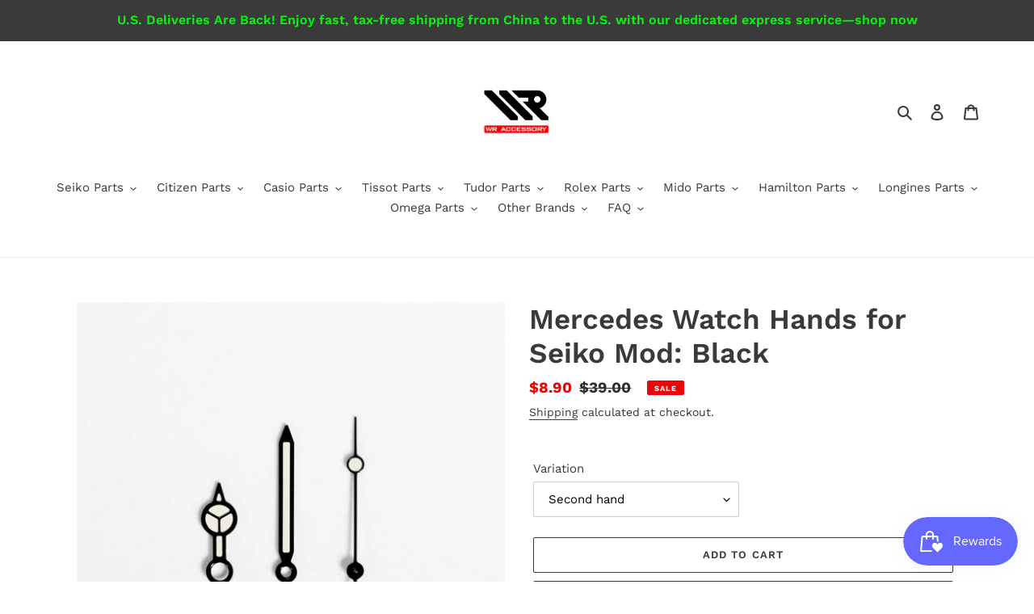

--- FILE ---
content_type: text/html; charset=utf-8
request_url: https://wraccessories.com/products/mercedes-watch-hands-for-seiko-mod-black
body_size: 56317
content:
<!doctype html>
<html class="no-js" lang="en">
  
<head>
  <meta charset="utf-8">
  <meta http-equiv="X-UA-Compatible" content="IE=edge,chrome=1">
  <meta name="viewport" content="width=device-width,initial-scale=1">
  <meta name="theme-color" content="#3a3a3a">

  <link rel="preconnect" href="https://cdn.shopify.com" crossorigin>
  <link rel="preconnect" href="https://fonts.shopifycdn.com" crossorigin>
  <link rel="preconnect" href="https://monorail-edge.shopifysvc.com"><link rel="preload" href="//wraccessories.com/cdn/shop/t/1/assets/theme.css?v=136619971045174987231627108091" as="style">
  <link rel="preload" as="font" href="//wraccessories.com/cdn/fonts/work_sans/worksans_n6.75811c3bd5161ea6e3ceb2d48ca889388f9bd5fe.woff2" type="font/woff2" crossorigin>
  <link rel="preload" as="font" href="//wraccessories.com/cdn/fonts/work_sans/worksans_n4.b7973b3d07d0ace13de1b1bea9c45759cdbe12cf.woff2" type="font/woff2" crossorigin>
  <link rel="preload" as="font" href="//wraccessories.com/cdn/fonts/work_sans/worksans_n7.e2cf5bd8f2c7e9d30c030f9ea8eafc69f5a92f7b.woff2" type="font/woff2" crossorigin>
  <link rel="preload" href="//wraccessories.com/cdn/shop/t/1/assets/theme.js?v=16203573537316399521627108092" as="script">
  <link rel="preload" href="//wraccessories.com/cdn/shop/t/1/assets/lazysizes.js?v=63098554868324070131627108090" as="script"><link rel="canonical" href="https://wraccessories.com/products/mercedes-watch-hands-for-seiko-mod-black"><link rel="shortcut icon" href="//wraccessories.com/cdn/shop/files/WR_ACC_32x32.jpg?v=1627467639" type="image/png"><title>Seiko Mod - Mercedes Watch Hands for NH35/4R35/7S26/6R15 Movement
&ndash; WR Accessories</title><meta name="description" content="Mercedes Watch Hands for Seiko Mod: Suitable movement : NH35, NH35A, NH36, NH36A, NH70, 4R15, 4R35, 4R36, 6R15, 7S26, 7S36, 7S25, 7S35, 6309, 7002, 7009 Luminous : Japan Green SuperLuminova Dimensions : ﻿13 x 12.5 x 7.5mm"><!-- /snippets/social-meta-tags.liquid -->


<meta property="og:site_name" content="WR Accessories ">
<meta property="og:url" content="https://wraccessories.com/products/mercedes-watch-hands-for-seiko-mod-black">
<meta property="og:title" content="Seiko Mod - Mercedes Watch Hands for NH35/4R35/7S26/6R15 Movement">
<meta property="og:type" content="product">
<meta property="og:description" content="Mercedes Watch Hands for Seiko Mod: Suitable movement : NH35, NH35A, NH36, NH36A, NH70, 4R15, 4R35, 4R36, 6R15, 7S26, 7S36, 7S25, 7S35, 6309, 7002, 7009 Luminous : Japan Green SuperLuminova Dimensions : ﻿13 x 12.5 x 7.5mm"><meta property="og:image" content="http://wraccessories.com/cdn/shop/products/WH-5-BK_b55e1fc2-4300-4f11-a791-c7fbb4c06fcc.jpg?v=1633621829">
  <meta property="og:image:secure_url" content="https://wraccessories.com/cdn/shop/products/WH-5-BK_b55e1fc2-4300-4f11-a791-c7fbb4c06fcc.jpg?v=1633621829">
  <meta property="og:image:width" content="3093">
  <meta property="og:image:height" content="3092">
  <meta property="og:price:amount" content="8.90">
  <meta property="og:price:currency" content="USD">



<meta name="twitter:card" content="summary_large_image">
<meta name="twitter:title" content="Seiko Mod - Mercedes Watch Hands for NH35/4R35/7S26/6R15 Movement">
<meta name="twitter:description" content="Mercedes Watch Hands for Seiko Mod: Suitable movement : NH35, NH35A, NH36, NH36A, NH70, 4R15, 4R35, 4R36, 6R15, 7S26, 7S36, 7S25, 7S35, 6309, 7002, 7009 Luminous : Japan Green SuperLuminova Dimensions : ﻿13 x 12.5 x 7.5mm">

  
<style data-shopify>
:root {
    --color-text: #3a3a3a;
    --color-text-rgb: 58, 58, 58;
    --color-body-text: #333232;
    --color-sale-text: #EA0606;
    --color-small-button-text-border: #3a3a3a;
    --color-text-field: #ffffff;
    --color-text-field-text: #000000;
    --color-text-field-text-rgb: 0, 0, 0;

    --color-btn-primary: #3a3a3a;
    --color-btn-primary-darker: #212121;
    --color-btn-primary-text: #ffffff;

    --color-blankstate: rgba(51, 50, 50, 0.35);
    --color-blankstate-border: rgba(51, 50, 50, 0.2);
    --color-blankstate-background: rgba(51, 50, 50, 0.1);

    --color-text-focus:#606060;
    --color-overlay-text-focus:#dddddd;
    --color-btn-primary-focus:#606060;
    --color-btn-social-focus:#d2d2d2;
    --color-small-button-text-border-focus:#606060;
    --predictive-search-focus:#f2f2f2;

    --color-body: #ffffff;
    --color-bg: #ffffff;
    --color-bg-rgb: 255, 255, 255;
    --color-bg-alt: rgba(51, 50, 50, 0.05);
    --color-bg-currency-selector: rgba(51, 50, 50, 0.2);

    --color-overlay-title-text: #f6f6f6;
    --color-image-overlay: #685858;
    --color-image-overlay-rgb: 104, 88, 88;--opacity-image-overlay: 0.41;--hover-overlay-opacity: 0.81;

    --color-border: #ebebeb;
    --color-border-form: #cccccc;
    --color-border-form-darker: #b3b3b3;

    --svg-select-icon: url(//wraccessories.com/cdn/shop/t/1/assets/ico-select.svg?v=29003672709104678581627108106);
    --slick-img-url: url(//wraccessories.com/cdn/shop/t/1/assets/ajax-loader.gif?v=41356863302472015721627108088);

    --font-weight-body--bold: 700;
    --font-weight-body--bolder: 700;

    --font-stack-header: "Work Sans", sans-serif;
    --font-style-header: normal;
    --font-weight-header: 600;

    --font-stack-body: "Work Sans", sans-serif;
    --font-style-body: normal;
    --font-weight-body: 400;

    --font-size-header: 26;

    --font-size-base: 15;

    --font-h1-desktop: 35;
    --font-h1-mobile: 32;
    --font-h2-desktop: 20;
    --font-h2-mobile: 18;
    --font-h3-mobile: 20;
    --font-h4-desktop: 17;
    --font-h4-mobile: 15;
    --font-h5-desktop: 15;
    --font-h5-mobile: 13;
    --font-h6-desktop: 14;
    --font-h6-mobile: 12;

    --font-mega-title-large-desktop: 65;

    --font-rich-text-large: 17;
    --font-rich-text-small: 13;

    
--color-video-bg: #f2f2f2;

    
    --global-color-image-loader-primary: rgba(58, 58, 58, 0.06);
    --global-color-image-loader-secondary: rgba(58, 58, 58, 0.12);
  }
</style>


  <style>*,::after,::before{box-sizing:border-box}body{margin:0}body,html{background-color:var(--color-body)}body,button{font-size:calc(var(--font-size-base) * 1px);font-family:var(--font-stack-body);font-style:var(--font-style-body);font-weight:var(--font-weight-body);color:var(--color-text);line-height:1.5}body,button{-webkit-font-smoothing:antialiased;-webkit-text-size-adjust:100%}.border-bottom{border-bottom:1px solid var(--color-border)}.btn--link{background-color:transparent;border:0;margin:0;color:var(--color-text);text-align:left}.text-right{text-align:right}.icon{display:inline-block;width:20px;height:20px;vertical-align:middle;fill:currentColor}.icon__fallback-text,.visually-hidden{position:absolute!important;overflow:hidden;clip:rect(0 0 0 0);height:1px;width:1px;margin:-1px;padding:0;border:0}svg.icon:not(.icon--full-color) circle,svg.icon:not(.icon--full-color) ellipse,svg.icon:not(.icon--full-color) g,svg.icon:not(.icon--full-color) line,svg.icon:not(.icon--full-color) path,svg.icon:not(.icon--full-color) polygon,svg.icon:not(.icon--full-color) polyline,svg.icon:not(.icon--full-color) rect,symbol.icon:not(.icon--full-color) circle,symbol.icon:not(.icon--full-color) ellipse,symbol.icon:not(.icon--full-color) g,symbol.icon:not(.icon--full-color) line,symbol.icon:not(.icon--full-color) path,symbol.icon:not(.icon--full-color) polygon,symbol.icon:not(.icon--full-color) polyline,symbol.icon:not(.icon--full-color) rect{fill:inherit;stroke:inherit}li{list-style:none}.list--inline{padding:0;margin:0}.list--inline>li{display:inline-block;margin-bottom:0;vertical-align:middle}a{color:var(--color-text);text-decoration:none}.h1,.h2,h1,h2{margin:0 0 17.5px;font-family:var(--font-stack-header);font-style:var(--font-style-header);font-weight:var(--font-weight-header);line-height:1.2;overflow-wrap:break-word;word-wrap:break-word}.h1 a,.h2 a,h1 a,h2 a{color:inherit;text-decoration:none;font-weight:inherit}.h1,h1{font-size:calc(((var(--font-h1-desktop))/ (var(--font-size-base))) * 1em);text-transform:none;letter-spacing:0}@media only screen and (max-width:749px){.h1,h1{font-size:calc(((var(--font-h1-mobile))/ (var(--font-size-base))) * 1em)}}.h2,h2{font-size:calc(((var(--font-h2-desktop))/ (var(--font-size-base))) * 1em);text-transform:uppercase;letter-spacing:.1em}@media only screen and (max-width:749px){.h2,h2{font-size:calc(((var(--font-h2-mobile))/ (var(--font-size-base))) * 1em)}}p{color:var(--color-body-text);margin:0 0 19.44444px}@media only screen and (max-width:749px){p{font-size:calc(((var(--font-size-base) - 1)/ (var(--font-size-base))) * 1em)}}p:last-child{margin-bottom:0}@media only screen and (max-width:749px){.small--hide{display:none!important}}.grid{list-style:none;margin:0;padding:0;margin-left:-30px}.grid::after{content:'';display:table;clear:both}@media only screen and (max-width:749px){.grid{margin-left:-22px}}.grid::after{content:'';display:table;clear:both}.grid--no-gutters{margin-left:0}.grid--no-gutters .grid__item{padding-left:0}.grid--table{display:table;table-layout:fixed;width:100%}.grid--table>.grid__item{float:none;display:table-cell;vertical-align:middle}.grid__item{float:left;padding-left:30px;width:100%}@media only screen and (max-width:749px){.grid__item{padding-left:22px}}.grid__item[class*="--push"]{position:relative}@media only screen and (min-width:750px){.medium-up--one-quarter{width:25%}.medium-up--push-one-third{width:33.33%}.medium-up--one-half{width:50%}.medium-up--push-one-third{left:33.33%;position:relative}}.site-header{position:relative;background-color:var(--color-body)}@media only screen and (max-width:749px){.site-header{border-bottom:1px solid var(--color-border)}}@media only screen and (min-width:750px){.site-header{padding:0 55px}.site-header.logo--center{padding-top:30px}}.site-header__logo{margin:15px 0}.logo-align--center .site-header__logo{text-align:center;margin:0 auto}@media only screen and (max-width:749px){.logo-align--center .site-header__logo{text-align:left;margin:15px 0}}@media only screen and (max-width:749px){.site-header__logo{padding-left:22px;text-align:left}.site-header__logo img{margin:0}}.site-header__logo-link{display:inline-block;word-break:break-word}@media only screen and (min-width:750px){.logo-align--center .site-header__logo-link{margin:0 auto}}.site-header__logo-image{display:block}@media only screen and (min-width:750px){.site-header__logo-image{margin:0 auto}}.site-header__logo-image img{width:100%}.site-header__logo-image--centered img{margin:0 auto}.site-header__logo img{display:block}.site-header__icons{position:relative;white-space:nowrap}@media only screen and (max-width:749px){.site-header__icons{width:auto;padding-right:13px}.site-header__icons .btn--link,.site-header__icons .site-header__cart{font-size:calc(((var(--font-size-base))/ (var(--font-size-base))) * 1em)}}.site-header__icons-wrapper{position:relative;display:-webkit-flex;display:-ms-flexbox;display:flex;width:100%;-ms-flex-align:center;-webkit-align-items:center;-moz-align-items:center;-ms-align-items:center;-o-align-items:center;align-items:center;-webkit-justify-content:flex-end;-ms-justify-content:flex-end;justify-content:flex-end}.site-header__account,.site-header__cart,.site-header__search{position:relative}.site-header__search.site-header__icon{display:none}@media only screen and (min-width:1400px){.site-header__search.site-header__icon{display:block}}.site-header__search-toggle{display:block}@media only screen and (min-width:750px){.site-header__account,.site-header__cart{padding:10px 11px}}.site-header__cart-title,.site-header__search-title{position:absolute!important;overflow:hidden;clip:rect(0 0 0 0);height:1px;width:1px;margin:-1px;padding:0;border:0;display:block;vertical-align:middle}.site-header__cart-title{margin-right:3px}.site-header__cart-count{display:flex;align-items:center;justify-content:center;position:absolute;right:.4rem;top:.2rem;font-weight:700;background-color:var(--color-btn-primary);color:var(--color-btn-primary-text);border-radius:50%;min-width:1em;height:1em}.site-header__cart-count span{font-family:HelveticaNeue,"Helvetica Neue",Helvetica,Arial,sans-serif;font-size:calc(11em / 16);line-height:1}@media only screen and (max-width:749px){.site-header__cart-count{top:calc(7em / 16);right:0;border-radius:50%;min-width:calc(19em / 16);height:calc(19em / 16)}}@media only screen and (max-width:749px){.site-header__cart-count span{padding:.25em calc(6em / 16);font-size:12px}}.site-header__menu{display:none}@media only screen and (max-width:749px){.site-header__icon{display:inline-block;vertical-align:middle;padding:10px 11px;margin:0}}@media only screen and (min-width:750px){.site-header__icon .icon-search{margin-right:3px}}.announcement-bar{z-index:10;position:relative;text-align:center;border-bottom:1px solid transparent;padding:2px}.announcement-bar__link{display:block}.announcement-bar__message{display:block;padding:11px 22px;font-size:calc(((16)/ (var(--font-size-base))) * 1em);font-weight:var(--font-weight-header)}@media only screen and (min-width:750px){.announcement-bar__message{padding-left:55px;padding-right:55px}}.site-nav{position:relative;padding:0;text-align:center;margin:25px 0}.site-nav a{padding:3px 10px}.site-nav__link{display:block;white-space:nowrap}.site-nav--centered .site-nav__link{padding-top:0}.site-nav__link .icon-chevron-down{width:calc(8em / 16);height:calc(8em / 16);margin-left:.5rem}.site-nav__label{border-bottom:1px solid transparent}.site-nav__link--active .site-nav__label{border-bottom-color:var(--color-text)}.site-nav__link--button{border:none;background-color:transparent;padding:3px 10px}.site-header__mobile-nav{z-index:11;position:relative;background-color:var(--color-body)}@media only screen and (max-width:749px){.site-header__mobile-nav{display:-webkit-flex;display:-ms-flexbox;display:flex;width:100%;-ms-flex-align:center;-webkit-align-items:center;-moz-align-items:center;-ms-align-items:center;-o-align-items:center;align-items:center}}.mobile-nav--open .icon-close{display:none}.main-content{opacity:0}.main-content .shopify-section{display:none}.main-content .shopify-section:first-child{display:inherit}.critical-hidden{display:none}</style>

  <script>
    window.performance.mark('debut:theme_stylesheet_loaded.start');

    function onLoadStylesheet() {
      performance.mark('debut:theme_stylesheet_loaded.end');
      performance.measure('debut:theme_stylesheet_loaded', 'debut:theme_stylesheet_loaded.start', 'debut:theme_stylesheet_loaded.end');

      var url = "//wraccessories.com/cdn/shop/t/1/assets/theme.css?v=136619971045174987231627108091";
      var link = document.querySelector('link[href="' + url + '"]');
      link.loaded = true;
      link.dispatchEvent(new Event('load'));
    }
  </script>

  <link rel="stylesheet" href="//wraccessories.com/cdn/shop/t/1/assets/theme.css?v=136619971045174987231627108091" type="text/css" media="print" onload="this.media='all';onLoadStylesheet()">

  <style>
    @font-face {
  font-family: "Work Sans";
  font-weight: 600;
  font-style: normal;
  font-display: swap;
  src: url("//wraccessories.com/cdn/fonts/work_sans/worksans_n6.75811c3bd5161ea6e3ceb2d48ca889388f9bd5fe.woff2") format("woff2"),
       url("//wraccessories.com/cdn/fonts/work_sans/worksans_n6.defcf26f28f3fa3df4555714d3f2e0f1217d7772.woff") format("woff");
}

    @font-face {
  font-family: "Work Sans";
  font-weight: 400;
  font-style: normal;
  font-display: swap;
  src: url("//wraccessories.com/cdn/fonts/work_sans/worksans_n4.b7973b3d07d0ace13de1b1bea9c45759cdbe12cf.woff2") format("woff2"),
       url("//wraccessories.com/cdn/fonts/work_sans/worksans_n4.cf5ceb1e6d373a9505e637c1aff0a71d0959556d.woff") format("woff");
}

    @font-face {
  font-family: "Work Sans";
  font-weight: 700;
  font-style: normal;
  font-display: swap;
  src: url("//wraccessories.com/cdn/fonts/work_sans/worksans_n7.e2cf5bd8f2c7e9d30c030f9ea8eafc69f5a92f7b.woff2") format("woff2"),
       url("//wraccessories.com/cdn/fonts/work_sans/worksans_n7.20f1c80359e7f7b4327b81543e1acb5c32cd03cd.woff") format("woff");
}

    @font-face {
  font-family: "Work Sans";
  font-weight: 700;
  font-style: normal;
  font-display: swap;
  src: url("//wraccessories.com/cdn/fonts/work_sans/worksans_n7.e2cf5bd8f2c7e9d30c030f9ea8eafc69f5a92f7b.woff2") format("woff2"),
       url("//wraccessories.com/cdn/fonts/work_sans/worksans_n7.20f1c80359e7f7b4327b81543e1acb5c32cd03cd.woff") format("woff");
}

    @font-face {
  font-family: "Work Sans";
  font-weight: 400;
  font-style: italic;
  font-display: swap;
  src: url("//wraccessories.com/cdn/fonts/work_sans/worksans_i4.16ff51e3e71fc1d09ff97b9ff9ccacbeeb384ec4.woff2") format("woff2"),
       url("//wraccessories.com/cdn/fonts/work_sans/worksans_i4.ed4a1418cba5b7f04f79e4d5c8a5f1a6bd34f23b.woff") format("woff");
}

    @font-face {
  font-family: "Work Sans";
  font-weight: 700;
  font-style: italic;
  font-display: swap;
  src: url("//wraccessories.com/cdn/fonts/work_sans/worksans_i7.7cdba6320b03c03dcaa365743a4e0e729fe97e54.woff2") format("woff2"),
       url("//wraccessories.com/cdn/fonts/work_sans/worksans_i7.42a9f4016982495f4c0b0fb3dc64cf8f2d0c3eaa.woff") format("woff");
}

  </style>

  <script>
    var theme = {
      breakpoints: {
        medium: 750,
        large: 990,
        widescreen: 1400
      },
      strings: {
        addToCart: "Add to cart",
        soldOut: "Sold out",
        unavailable: "Unavailable",
        regularPrice: "Regular price",
        salePrice: "Sale price",
        sale: "Sale",
        fromLowestPrice: "from [price]",
        vendor: "Vendor",
        showMore: "Show More",
        showLess: "Show Less",
        searchFor: "Search for",
        addressError: "Error looking up that address",
        addressNoResults: "No results for that address",
        addressQueryLimit: "You have exceeded the Google API usage limit. Consider upgrading to a \u003ca href=\"https:\/\/developers.google.com\/maps\/premium\/usage-limits\"\u003ePremium Plan\u003c\/a\u003e.",
        authError: "There was a problem authenticating your Google Maps account.",
        newWindow: "Opens in a new window.",
        external: "Opens external website.",
        newWindowExternal: "Opens external website in a new window.",
        removeLabel: "Remove [product]",
        update: "Update",
        quantity: "Quantity",
        discountedTotal: "Discounted total",
        regularTotal: "Regular total",
        priceColumn: "See Price column for discount details.",
        quantityMinimumMessage: "Quantity must be 1 or more",
        cartError: "There was an error while updating your cart. Please try again.",
        removedItemMessage: "Removed \u003cspan class=\"cart__removed-product-details\"\u003e([quantity]) [link]\u003c\/span\u003e from your cart.",
        unitPrice: "Unit price",
        unitPriceSeparator: "per",
        oneCartCount: "1 item",
        otherCartCount: "[count] items",
        quantityLabel: "Quantity: [count]",
        products: "Products",
        loading: "Loading",
        number_of_results: "[result_number] of [results_count]",
        number_of_results_found: "[results_count] results found",
        one_result_found: "1 result found"
      },
      moneyFormat: "\u003cspan class=transcy-money\u003e${{amount}}\u003c\/span\u003e",
      moneyFormatWithCurrency: "\u003cspan class=transcy-money\u003e${{amount}} USD\u003c\/span\u003e",
      settings: {
        predictiveSearchEnabled: true,
        predictiveSearchShowPrice: false,
        predictiveSearchShowVendor: false
      },
      stylesheet: "//wraccessories.com/cdn/shop/t/1/assets/theme.css?v=136619971045174987231627108091"
    };document.documentElement.className = document.documentElement.className.replace('no-js', 'js');
  </script><script src="//wraccessories.com/cdn/shop/t/1/assets/theme.js?v=16203573537316399521627108092" defer="defer"></script>
  <script src="//wraccessories.com/cdn/shop/t/1/assets/lazysizes.js?v=63098554868324070131627108090" async="async"></script>

  <script type="text/javascript">
    if (window.MSInputMethodContext && document.documentMode) {
      var scripts = document.getElementsByTagName('script')[0];
      var polyfill = document.createElement("script");
      polyfill.defer = true;
      polyfill.src = "//wraccessories.com/cdn/shop/t/1/assets/ie11CustomProperties.min.js?v=146208399201472936201627108090";

      scripts.parentNode.insertBefore(polyfill, scripts);
    }
  </script>

  <script>window.performance && window.performance.mark && window.performance.mark('shopify.content_for_header.start');</script><meta name="facebook-domain-verification" content="9e4q39ywk4yvgavelhf5jfn36fcxwl">
<meta name="facebook-domain-verification" content="bcla8pr8wh68uf82hobkrmrpvi4g1d">
<meta name="google-site-verification" content="pb4UT25nqduOCAALnsJ-eRvIE8jKX1X7qwW6jLITGk4">
<meta id="shopify-digital-wallet" name="shopify-digital-wallet" content="/58965590225/digital_wallets/dialog">
<meta name="shopify-checkout-api-token" content="017186533b6a2a10129c4b8f3264e87d">
<meta id="in-context-paypal-metadata" data-shop-id="58965590225" data-venmo-supported="false" data-environment="production" data-locale="en_US" data-paypal-v4="true" data-currency="USD">
<link rel="alternate" hreflang="x-default" href="https://wraccessories.com/products/mercedes-watch-hands-for-seiko-mod-black">
<link rel="alternate" hreflang="en" href="https://wraccessories.com/products/mercedes-watch-hands-for-seiko-mod-black">
<link rel="alternate" hreflang="fr" href="https://wraccessories.com/fr/products/mercedes-watch-hands-for-seiko-mod-black">
<link rel="alternate" hreflang="de" href="https://wraccessories.com/de/products/mercedes-watch-hands-for-seiko-mod-black">
<link rel="alternate" hreflang="it" href="https://wraccessories.com/it/products/mercedes-watch-hands-for-seiko-mod-black">
<link rel="alternate" hreflang="es" href="https://wraccessories.com/es/products/mercedes-watch-hands-for-seiko-mod-black">
<link rel="alternate" hreflang="nl" href="https://wraccessories.com/nl/products/mercedes-watch-hands-for-seiko-mod-black">
<link rel="alternate" type="application/json+oembed" href="https://wraccessories.com/products/mercedes-watch-hands-for-seiko-mod-black.oembed">
<script async="async" src="/checkouts/internal/preloads.js?locale=en-US"></script>
<script id="shopify-features" type="application/json">{"accessToken":"017186533b6a2a10129c4b8f3264e87d","betas":["rich-media-storefront-analytics"],"domain":"wraccessories.com","predictiveSearch":true,"shopId":58965590225,"locale":"en"}</script>
<script>var Shopify = Shopify || {};
Shopify.shop = "wr-accessories.myshopify.com";
Shopify.locale = "en";
Shopify.currency = {"active":"USD","rate":"1.0"};
Shopify.country = "US";
Shopify.theme = {"name":"Debut","id":124833824977,"schema_name":"Debut","schema_version":"17.13.0","theme_store_id":796,"role":"main"};
Shopify.theme.handle = "null";
Shopify.theme.style = {"id":null,"handle":null};
Shopify.cdnHost = "wraccessories.com/cdn";
Shopify.routes = Shopify.routes || {};
Shopify.routes.root = "/";</script>
<script type="module">!function(o){(o.Shopify=o.Shopify||{}).modules=!0}(window);</script>
<script>!function(o){function n(){var o=[];function n(){o.push(Array.prototype.slice.apply(arguments))}return n.q=o,n}var t=o.Shopify=o.Shopify||{};t.loadFeatures=n(),t.autoloadFeatures=n()}(window);</script>
<script id="shop-js-analytics" type="application/json">{"pageType":"product"}</script>
<script defer="defer" async type="module" src="//wraccessories.com/cdn/shopifycloud/shop-js/modules/v2/client.init-shop-cart-sync_BdyHc3Nr.en.esm.js"></script>
<script defer="defer" async type="module" src="//wraccessories.com/cdn/shopifycloud/shop-js/modules/v2/chunk.common_Daul8nwZ.esm.js"></script>
<script type="module">
  await import("//wraccessories.com/cdn/shopifycloud/shop-js/modules/v2/client.init-shop-cart-sync_BdyHc3Nr.en.esm.js");
await import("//wraccessories.com/cdn/shopifycloud/shop-js/modules/v2/chunk.common_Daul8nwZ.esm.js");

  window.Shopify.SignInWithShop?.initShopCartSync?.({"fedCMEnabled":true,"windoidEnabled":true});

</script>
<script>(function() {
  var isLoaded = false;
  function asyncLoad() {
    if (isLoaded) return;
    isLoaded = true;
    var urls = ["https:\/\/faq-king.com\/scripts\/faq_app_feb34e4d66abb0d21502d3f11fee4c0d.js?shop=wr-accessories.myshopify.com","https:\/\/tabs.stationmade.com\/registered-scripts\/tabs-by-station.js?shop=wr-accessories.myshopify.com","https:\/\/widgetic.com\/sdk\/sdk.js?shop=wr-accessories.myshopify.com","https:\/\/embed.tawk.to\/widget-script\/5e2cbf26daaca76c6fcfde2e\/1dvfcqqle.js?shop=wr-accessories.myshopify.com","https:\/\/shopify.covet.pics\/covet-pics-widget-inject.js?shop=wr-accessories.myshopify.com","\/\/cdn.shopify.com\/proxy\/ce7aea285a46e0040950ee3d1a7407d0583614a3fdad3fe625277aa6de989707\/api.goaffpro.com\/loader.js?shop=wr-accessories.myshopify.com\u0026sp-cache-control=cHVibGljLCBtYXgtYWdlPTkwMA"];
    for (var i = 0; i < urls.length; i++) {
      var s = document.createElement('script');
      s.type = 'text/javascript';
      s.async = true;
      s.src = urls[i];
      var x = document.getElementsByTagName('script')[0];
      x.parentNode.insertBefore(s, x);
    }
  };
  if(window.attachEvent) {
    window.attachEvent('onload', asyncLoad);
  } else {
    window.addEventListener('load', asyncLoad, false);
  }
})();</script>
<script id="__st">var __st={"a":58965590225,"offset":28800,"reqid":"ce36084f-18d4-43f6-a8d3-ac64da66eae9-1768996035","pageurl":"wraccessories.com\/products\/mercedes-watch-hands-for-seiko-mod-black","u":"73a668ac2fed","p":"product","rtyp":"product","rid":6812388196561};</script>
<script>window.ShopifyPaypalV4VisibilityTracking = true;</script>
<script id="captcha-bootstrap">!function(){'use strict';const t='contact',e='account',n='new_comment',o=[[t,t],['blogs',n],['comments',n],[t,'customer']],c=[[e,'customer_login'],[e,'guest_login'],[e,'recover_customer_password'],[e,'create_customer']],r=t=>t.map((([t,e])=>`form[action*='/${t}']:not([data-nocaptcha='true']) input[name='form_type'][value='${e}']`)).join(','),a=t=>()=>t?[...document.querySelectorAll(t)].map((t=>t.form)):[];function s(){const t=[...o],e=r(t);return a(e)}const i='password',u='form_key',d=['recaptcha-v3-token','g-recaptcha-response','h-captcha-response',i],f=()=>{try{return window.sessionStorage}catch{return}},m='__shopify_v',_=t=>t.elements[u];function p(t,e,n=!1){try{const o=window.sessionStorage,c=JSON.parse(o.getItem(e)),{data:r}=function(t){const{data:e,action:n}=t;return t[m]||n?{data:e,action:n}:{data:t,action:n}}(c);for(const[e,n]of Object.entries(r))t.elements[e]&&(t.elements[e].value=n);n&&o.removeItem(e)}catch(o){console.error('form repopulation failed',{error:o})}}const l='form_type',E='cptcha';function T(t){t.dataset[E]=!0}const w=window,h=w.document,L='Shopify',v='ce_forms',y='captcha';let A=!1;((t,e)=>{const n=(g='f06e6c50-85a8-45c8-87d0-21a2b65856fe',I='https://cdn.shopify.com/shopifycloud/storefront-forms-hcaptcha/ce_storefront_forms_captcha_hcaptcha.v1.5.2.iife.js',D={infoText:'Protected by hCaptcha',privacyText:'Privacy',termsText:'Terms'},(t,e,n)=>{const o=w[L][v],c=o.bindForm;if(c)return c(t,g,e,D).then(n);var r;o.q.push([[t,g,e,D],n]),r=I,A||(h.body.append(Object.assign(h.createElement('script'),{id:'captcha-provider',async:!0,src:r})),A=!0)});var g,I,D;w[L]=w[L]||{},w[L][v]=w[L][v]||{},w[L][v].q=[],w[L][y]=w[L][y]||{},w[L][y].protect=function(t,e){n(t,void 0,e),T(t)},Object.freeze(w[L][y]),function(t,e,n,w,h,L){const[v,y,A,g]=function(t,e,n){const i=e?o:[],u=t?c:[],d=[...i,...u],f=r(d),m=r(i),_=r(d.filter((([t,e])=>n.includes(e))));return[a(f),a(m),a(_),s()]}(w,h,L),I=t=>{const e=t.target;return e instanceof HTMLFormElement?e:e&&e.form},D=t=>v().includes(t);t.addEventListener('submit',(t=>{const e=I(t);if(!e)return;const n=D(e)&&!e.dataset.hcaptchaBound&&!e.dataset.recaptchaBound,o=_(e),c=g().includes(e)&&(!o||!o.value);(n||c)&&t.preventDefault(),c&&!n&&(function(t){try{if(!f())return;!function(t){const e=f();if(!e)return;const n=_(t);if(!n)return;const o=n.value;o&&e.removeItem(o)}(t);const e=Array.from(Array(32),(()=>Math.random().toString(36)[2])).join('');!function(t,e){_(t)||t.append(Object.assign(document.createElement('input'),{type:'hidden',name:u})),t.elements[u].value=e}(t,e),function(t,e){const n=f();if(!n)return;const o=[...t.querySelectorAll(`input[type='${i}']`)].map((({name:t})=>t)),c=[...d,...o],r={};for(const[a,s]of new FormData(t).entries())c.includes(a)||(r[a]=s);n.setItem(e,JSON.stringify({[m]:1,action:t.action,data:r}))}(t,e)}catch(e){console.error('failed to persist form',e)}}(e),e.submit())}));const S=(t,e)=>{t&&!t.dataset[E]&&(n(t,e.some((e=>e===t))),T(t))};for(const o of['focusin','change'])t.addEventListener(o,(t=>{const e=I(t);D(e)&&S(e,y())}));const B=e.get('form_key'),M=e.get(l),P=B&&M;t.addEventListener('DOMContentLoaded',(()=>{const t=y();if(P)for(const e of t)e.elements[l].value===M&&p(e,B);[...new Set([...A(),...v().filter((t=>'true'===t.dataset.shopifyCaptcha))])].forEach((e=>S(e,t)))}))}(h,new URLSearchParams(w.location.search),n,t,e,['guest_login'])})(!0,!0)}();</script>
<script integrity="sha256-4kQ18oKyAcykRKYeNunJcIwy7WH5gtpwJnB7kiuLZ1E=" data-source-attribution="shopify.loadfeatures" defer="defer" src="//wraccessories.com/cdn/shopifycloud/storefront/assets/storefront/load_feature-a0a9edcb.js" crossorigin="anonymous"></script>
<script data-source-attribution="shopify.dynamic_checkout.dynamic.init">var Shopify=Shopify||{};Shopify.PaymentButton=Shopify.PaymentButton||{isStorefrontPortableWallets:!0,init:function(){window.Shopify.PaymentButton.init=function(){};var t=document.createElement("script");t.src="https://wraccessories.com/cdn/shopifycloud/portable-wallets/latest/portable-wallets.en.js",t.type="module",document.head.appendChild(t)}};
</script>
<script data-source-attribution="shopify.dynamic_checkout.buyer_consent">
  function portableWalletsHideBuyerConsent(e){var t=document.getElementById("shopify-buyer-consent"),n=document.getElementById("shopify-subscription-policy-button");t&&n&&(t.classList.add("hidden"),t.setAttribute("aria-hidden","true"),n.removeEventListener("click",e))}function portableWalletsShowBuyerConsent(e){var t=document.getElementById("shopify-buyer-consent"),n=document.getElementById("shopify-subscription-policy-button");t&&n&&(t.classList.remove("hidden"),t.removeAttribute("aria-hidden"),n.addEventListener("click",e))}window.Shopify?.PaymentButton&&(window.Shopify.PaymentButton.hideBuyerConsent=portableWalletsHideBuyerConsent,window.Shopify.PaymentButton.showBuyerConsent=portableWalletsShowBuyerConsent);
</script>
<script>
  function portableWalletsCleanup(e){e&&e.src&&console.error("Failed to load portable wallets script "+e.src);var t=document.querySelectorAll("shopify-accelerated-checkout .shopify-payment-button__skeleton, shopify-accelerated-checkout-cart .wallet-cart-button__skeleton"),e=document.getElementById("shopify-buyer-consent");for(let e=0;e<t.length;e++)t[e].remove();e&&e.remove()}function portableWalletsNotLoadedAsModule(e){e instanceof ErrorEvent&&"string"==typeof e.message&&e.message.includes("import.meta")&&"string"==typeof e.filename&&e.filename.includes("portable-wallets")&&(window.removeEventListener("error",portableWalletsNotLoadedAsModule),window.Shopify.PaymentButton.failedToLoad=e,"loading"===document.readyState?document.addEventListener("DOMContentLoaded",window.Shopify.PaymentButton.init):window.Shopify.PaymentButton.init())}window.addEventListener("error",portableWalletsNotLoadedAsModule);
</script>

<script type="module" src="https://wraccessories.com/cdn/shopifycloud/portable-wallets/latest/portable-wallets.en.js" onError="portableWalletsCleanup(this)" crossorigin="anonymous"></script>
<script nomodule>
  document.addEventListener("DOMContentLoaded", portableWalletsCleanup);
</script>

<link id="shopify-accelerated-checkout-styles" rel="stylesheet" media="screen" href="https://wraccessories.com/cdn/shopifycloud/portable-wallets/latest/accelerated-checkout-backwards-compat.css" crossorigin="anonymous">
<style id="shopify-accelerated-checkout-cart">
        #shopify-buyer-consent {
  margin-top: 1em;
  display: inline-block;
  width: 100%;
}

#shopify-buyer-consent.hidden {
  display: none;
}

#shopify-subscription-policy-button {
  background: none;
  border: none;
  padding: 0;
  text-decoration: underline;
  font-size: inherit;
  cursor: pointer;
}

#shopify-subscription-policy-button::before {
  box-shadow: none;
}

      </style>

<script>window.performance && window.performance.mark && window.performance.mark('shopify.content_for_header.end');</script>

<script>
window.mlvedaShopCurrency = "USD";
window.shopCurrency = "USD";
window.supported_currencies = "USD GBP EUR CAD AUD JPY SGD HKD MYR NZD RUB";
</script><!-- "snippets/booster-common.liquid" was not rendered, the associated app was uninstalled -->
  <script src="https://cdn-widgetsrepository.yotpo.com/v1/loader/G8hLJwbUL7oRYtzXXWrlsA" async></script>
  <script>
    (function (c, s, q, u, a, r, e) {
        c.hj=c.hj||function(){(c.hj.q=c.hj.q||[]).push(arguments)};
        c._hjSettings = { hjid: a };
        r = s.getElementsByTagName('head')[0];
        e = s.createElement('script');
        e.async = true;
        e.src = q + c._hjSettings.hjid + u;
        r.appendChild(e);
    })(window, document, 'https://static.hj.contentsquare.net/c/csq-', '.js', 5347008);
</script>
<!-- BEGIN app block: shopify://apps/klaviyo-email-marketing-sms/blocks/klaviyo-onsite-embed/2632fe16-c075-4321-a88b-50b567f42507 -->












  <script async src="https://static.klaviyo.com/onsite/js/SrpHYE/klaviyo.js?company_id=SrpHYE"></script>
  <script>!function(){if(!window.klaviyo){window._klOnsite=window._klOnsite||[];try{window.klaviyo=new Proxy({},{get:function(n,i){return"push"===i?function(){var n;(n=window._klOnsite).push.apply(n,arguments)}:function(){for(var n=arguments.length,o=new Array(n),w=0;w<n;w++)o[w]=arguments[w];var t="function"==typeof o[o.length-1]?o.pop():void 0,e=new Promise((function(n){window._klOnsite.push([i].concat(o,[function(i){t&&t(i),n(i)}]))}));return e}}})}catch(n){window.klaviyo=window.klaviyo||[],window.klaviyo.push=function(){var n;(n=window._klOnsite).push.apply(n,arguments)}}}}();</script>

  
    <script id="viewed_product">
      if (item == null) {
        var _learnq = _learnq || [];

        var MetafieldReviews = null
        var MetafieldYotpoRating = null
        var MetafieldYotpoCount = null
        var MetafieldLooxRating = null
        var MetafieldLooxCount = null
        var okendoProduct = null
        var okendoProductReviewCount = null
        var okendoProductReviewAverageValue = null
        try {
          // The following fields are used for Customer Hub recently viewed in order to add reviews.
          // This information is not part of __kla_viewed. Instead, it is part of __kla_viewed_reviewed_items
          MetafieldReviews = {};
          MetafieldYotpoRating = null
          MetafieldYotpoCount = null
          MetafieldLooxRating = null
          MetafieldLooxCount = null

          okendoProduct = null
          // If the okendo metafield is not legacy, it will error, which then requires the new json formatted data
          if (okendoProduct && 'error' in okendoProduct) {
            okendoProduct = null
          }
          okendoProductReviewCount = okendoProduct ? okendoProduct.reviewCount : null
          okendoProductReviewAverageValue = okendoProduct ? okendoProduct.reviewAverageValue : null
        } catch (error) {
          console.error('Error in Klaviyo onsite reviews tracking:', error);
        }

        var item = {
          Name: "Mercedes Watch Hands for Seiko Mod: Black",
          ProductID: 6812388196561,
          Categories: ["All Collection","Mercedes Watch Hands for Seiko Mod","Parts for Seiko","Watch Hands for Seiko Mod","WR HANDS"],
          ImageURL: "https://wraccessories.com/cdn/shop/products/WH-5-BK_b55e1fc2-4300-4f11-a791-c7fbb4c06fcc_grande.jpg?v=1633621829",
          URL: "https://wraccessories.com/products/mercedes-watch-hands-for-seiko-mod-black",
          Brand: "WR Watches PLT",
          Price: "$8.90",
          Value: "8.90",
          CompareAtPrice: "$39.00"
        };
        _learnq.push(['track', 'Viewed Product', item]);
        _learnq.push(['trackViewedItem', {
          Title: item.Name,
          ItemId: item.ProductID,
          Categories: item.Categories,
          ImageUrl: item.ImageURL,
          Url: item.URL,
          Metadata: {
            Brand: item.Brand,
            Price: item.Price,
            Value: item.Value,
            CompareAtPrice: item.CompareAtPrice
          },
          metafields:{
            reviews: MetafieldReviews,
            yotpo:{
              rating: MetafieldYotpoRating,
              count: MetafieldYotpoCount,
            },
            loox:{
              rating: MetafieldLooxRating,
              count: MetafieldLooxCount,
            },
            okendo: {
              rating: okendoProductReviewAverageValue,
              count: okendoProductReviewCount,
            }
          }
        }]);
      }
    </script>
  




  <script>
    window.klaviyoReviewsProductDesignMode = false
  </script>







<!-- END app block --><script src="https://cdn.shopify.com/extensions/019bb158-f4e7-725f-a600-ef9c348de641/theme-app-extension-245/assets/alireviews.min.js" type="text/javascript" defer="defer"></script>
<script src="https://cdn.shopify.com/extensions/019bdd7a-c110-7969-8f1c-937dfc03ea8a/smile-io-272/assets/smile-loader.js" type="text/javascript" defer="defer"></script>
<link href="https://monorail-edge.shopifysvc.com" rel="dns-prefetch">
<script>(function(){if ("sendBeacon" in navigator && "performance" in window) {try {var session_token_from_headers = performance.getEntriesByType('navigation')[0].serverTiming.find(x => x.name == '_s').description;} catch {var session_token_from_headers = undefined;}var session_cookie_matches = document.cookie.match(/_shopify_s=([^;]*)/);var session_token_from_cookie = session_cookie_matches && session_cookie_matches.length === 2 ? session_cookie_matches[1] : "";var session_token = session_token_from_headers || session_token_from_cookie || "";function handle_abandonment_event(e) {var entries = performance.getEntries().filter(function(entry) {return /monorail-edge.shopifysvc.com/.test(entry.name);});if (!window.abandonment_tracked && entries.length === 0) {window.abandonment_tracked = true;var currentMs = Date.now();var navigation_start = performance.timing.navigationStart;var payload = {shop_id: 58965590225,url: window.location.href,navigation_start,duration: currentMs - navigation_start,session_token,page_type: "product"};window.navigator.sendBeacon("https://monorail-edge.shopifysvc.com/v1/produce", JSON.stringify({schema_id: "online_store_buyer_site_abandonment/1.1",payload: payload,metadata: {event_created_at_ms: currentMs,event_sent_at_ms: currentMs}}));}}window.addEventListener('pagehide', handle_abandonment_event);}}());</script>
<script id="web-pixels-manager-setup">(function e(e,d,r,n,o){if(void 0===o&&(o={}),!Boolean(null===(a=null===(i=window.Shopify)||void 0===i?void 0:i.analytics)||void 0===a?void 0:a.replayQueue)){var i,a;window.Shopify=window.Shopify||{};var t=window.Shopify;t.analytics=t.analytics||{};var s=t.analytics;s.replayQueue=[],s.publish=function(e,d,r){return s.replayQueue.push([e,d,r]),!0};try{self.performance.mark("wpm:start")}catch(e){}var l=function(){var e={modern:/Edge?\/(1{2}[4-9]|1[2-9]\d|[2-9]\d{2}|\d{4,})\.\d+(\.\d+|)|Firefox\/(1{2}[4-9]|1[2-9]\d|[2-9]\d{2}|\d{4,})\.\d+(\.\d+|)|Chrom(ium|e)\/(9{2}|\d{3,})\.\d+(\.\d+|)|(Maci|X1{2}).+ Version\/(15\.\d+|(1[6-9]|[2-9]\d|\d{3,})\.\d+)([,.]\d+|)( \(\w+\)|)( Mobile\/\w+|) Safari\/|Chrome.+OPR\/(9{2}|\d{3,})\.\d+\.\d+|(CPU[ +]OS|iPhone[ +]OS|CPU[ +]iPhone|CPU IPhone OS|CPU iPad OS)[ +]+(15[._]\d+|(1[6-9]|[2-9]\d|\d{3,})[._]\d+)([._]\d+|)|Android:?[ /-](13[3-9]|1[4-9]\d|[2-9]\d{2}|\d{4,})(\.\d+|)(\.\d+|)|Android.+Firefox\/(13[5-9]|1[4-9]\d|[2-9]\d{2}|\d{4,})\.\d+(\.\d+|)|Android.+Chrom(ium|e)\/(13[3-9]|1[4-9]\d|[2-9]\d{2}|\d{4,})\.\d+(\.\d+|)|SamsungBrowser\/([2-9]\d|\d{3,})\.\d+/,legacy:/Edge?\/(1[6-9]|[2-9]\d|\d{3,})\.\d+(\.\d+|)|Firefox\/(5[4-9]|[6-9]\d|\d{3,})\.\d+(\.\d+|)|Chrom(ium|e)\/(5[1-9]|[6-9]\d|\d{3,})\.\d+(\.\d+|)([\d.]+$|.*Safari\/(?![\d.]+ Edge\/[\d.]+$))|(Maci|X1{2}).+ Version\/(10\.\d+|(1[1-9]|[2-9]\d|\d{3,})\.\d+)([,.]\d+|)( \(\w+\)|)( Mobile\/\w+|) Safari\/|Chrome.+OPR\/(3[89]|[4-9]\d|\d{3,})\.\d+\.\d+|(CPU[ +]OS|iPhone[ +]OS|CPU[ +]iPhone|CPU IPhone OS|CPU iPad OS)[ +]+(10[._]\d+|(1[1-9]|[2-9]\d|\d{3,})[._]\d+)([._]\d+|)|Android:?[ /-](13[3-9]|1[4-9]\d|[2-9]\d{2}|\d{4,})(\.\d+|)(\.\d+|)|Mobile Safari.+OPR\/([89]\d|\d{3,})\.\d+\.\d+|Android.+Firefox\/(13[5-9]|1[4-9]\d|[2-9]\d{2}|\d{4,})\.\d+(\.\d+|)|Android.+Chrom(ium|e)\/(13[3-9]|1[4-9]\d|[2-9]\d{2}|\d{4,})\.\d+(\.\d+|)|Android.+(UC? ?Browser|UCWEB|U3)[ /]?(15\.([5-9]|\d{2,})|(1[6-9]|[2-9]\d|\d{3,})\.\d+)\.\d+|SamsungBrowser\/(5\.\d+|([6-9]|\d{2,})\.\d+)|Android.+MQ{2}Browser\/(14(\.(9|\d{2,})|)|(1[5-9]|[2-9]\d|\d{3,})(\.\d+|))(\.\d+|)|K[Aa][Ii]OS\/(3\.\d+|([4-9]|\d{2,})\.\d+)(\.\d+|)/},d=e.modern,r=e.legacy,n=navigator.userAgent;return n.match(d)?"modern":n.match(r)?"legacy":"unknown"}(),u="modern"===l?"modern":"legacy",c=(null!=n?n:{modern:"",legacy:""})[u],f=function(e){return[e.baseUrl,"/wpm","/b",e.hashVersion,"modern"===e.buildTarget?"m":"l",".js"].join("")}({baseUrl:d,hashVersion:r,buildTarget:u}),m=function(e){var d=e.version,r=e.bundleTarget,n=e.surface,o=e.pageUrl,i=e.monorailEndpoint;return{emit:function(e){var a=e.status,t=e.errorMsg,s=(new Date).getTime(),l=JSON.stringify({metadata:{event_sent_at_ms:s},events:[{schema_id:"web_pixels_manager_load/3.1",payload:{version:d,bundle_target:r,page_url:o,status:a,surface:n,error_msg:t},metadata:{event_created_at_ms:s}}]});if(!i)return console&&console.warn&&console.warn("[Web Pixels Manager] No Monorail endpoint provided, skipping logging."),!1;try{return self.navigator.sendBeacon.bind(self.navigator)(i,l)}catch(e){}var u=new XMLHttpRequest;try{return u.open("POST",i,!0),u.setRequestHeader("Content-Type","text/plain"),u.send(l),!0}catch(e){return console&&console.warn&&console.warn("[Web Pixels Manager] Got an unhandled error while logging to Monorail."),!1}}}}({version:r,bundleTarget:l,surface:e.surface,pageUrl:self.location.href,monorailEndpoint:e.monorailEndpoint});try{o.browserTarget=l,function(e){var d=e.src,r=e.async,n=void 0===r||r,o=e.onload,i=e.onerror,a=e.sri,t=e.scriptDataAttributes,s=void 0===t?{}:t,l=document.createElement("script"),u=document.querySelector("head"),c=document.querySelector("body");if(l.async=n,l.src=d,a&&(l.integrity=a,l.crossOrigin="anonymous"),s)for(var f in s)if(Object.prototype.hasOwnProperty.call(s,f))try{l.dataset[f]=s[f]}catch(e){}if(o&&l.addEventListener("load",o),i&&l.addEventListener("error",i),u)u.appendChild(l);else{if(!c)throw new Error("Did not find a head or body element to append the script");c.appendChild(l)}}({src:f,async:!0,onload:function(){if(!function(){var e,d;return Boolean(null===(d=null===(e=window.Shopify)||void 0===e?void 0:e.analytics)||void 0===d?void 0:d.initialized)}()){var d=window.webPixelsManager.init(e)||void 0;if(d){var r=window.Shopify.analytics;r.replayQueue.forEach((function(e){var r=e[0],n=e[1],o=e[2];d.publishCustomEvent(r,n,o)})),r.replayQueue=[],r.publish=d.publishCustomEvent,r.visitor=d.visitor,r.initialized=!0}}},onerror:function(){return m.emit({status:"failed",errorMsg:"".concat(f," has failed to load")})},sri:function(e){var d=/^sha384-[A-Za-z0-9+/=]+$/;return"string"==typeof e&&d.test(e)}(c)?c:"",scriptDataAttributes:o}),m.emit({status:"loading"})}catch(e){m.emit({status:"failed",errorMsg:(null==e?void 0:e.message)||"Unknown error"})}}})({shopId: 58965590225,storefrontBaseUrl: "https://wraccessories.com",extensionsBaseUrl: "https://extensions.shopifycdn.com/cdn/shopifycloud/web-pixels-manager",monorailEndpoint: "https://monorail-edge.shopifysvc.com/unstable/produce_batch",surface: "storefront-renderer",enabledBetaFlags: ["2dca8a86"],webPixelsConfigList: [{"id":"662634705","configuration":"{\"accountID\":\"SrpHYE\",\"webPixelConfig\":\"eyJlbmFibGVBZGRlZFRvQ2FydEV2ZW50cyI6IHRydWV9\"}","eventPayloadVersion":"v1","runtimeContext":"STRICT","scriptVersion":"524f6c1ee37bacdca7657a665bdca589","type":"APP","apiClientId":123074,"privacyPurposes":["ANALYTICS","MARKETING"],"dataSharingAdjustments":{"protectedCustomerApprovalScopes":["read_customer_address","read_customer_email","read_customer_name","read_customer_personal_data","read_customer_phone"]}},{"id":"437092561","configuration":"{\"shop\":\"wr-accessories.myshopify.com\",\"cookie_duration\":\"604800\"}","eventPayloadVersion":"v1","runtimeContext":"STRICT","scriptVersion":"a2e7513c3708f34b1f617d7ce88f9697","type":"APP","apiClientId":2744533,"privacyPurposes":["ANALYTICS","MARKETING"],"dataSharingAdjustments":{"protectedCustomerApprovalScopes":["read_customer_address","read_customer_email","read_customer_name","read_customer_personal_data","read_customer_phone"]}},{"id":"220823761","configuration":"{\"config\":\"{\\\"pixel_id\\\":\\\"AW-841065012\\\",\\\"target_country\\\":\\\"US\\\",\\\"gtag_events\\\":[{\\\"type\\\":\\\"search\\\",\\\"action_label\\\":\\\"AW-841065012\\\/2WaGCN-N-4wDELTEhpED\\\"},{\\\"type\\\":\\\"begin_checkout\\\",\\\"action_label\\\":\\\"AW-841065012\\\/jJN4CNyN-4wDELTEhpED\\\"},{\\\"type\\\":\\\"view_item\\\",\\\"action_label\\\":[\\\"AW-841065012\\\/XNF7CNaN-4wDELTEhpED\\\",\\\"MC-Q4G8WJWHD4\\\"]},{\\\"type\\\":\\\"purchase\\\",\\\"action_label\\\":[\\\"AW-841065012\\\/0SvyCNON-4wDELTEhpED\\\",\\\"MC-Q4G8WJWHD4\\\"]},{\\\"type\\\":\\\"page_view\\\",\\\"action_label\\\":[\\\"AW-841065012\\\/EOh-CNCN-4wDELTEhpED\\\",\\\"MC-Q4G8WJWHD4\\\"]},{\\\"type\\\":\\\"add_payment_info\\\",\\\"action_label\\\":\\\"AW-841065012\\\/r_JWCOKN-4wDELTEhpED\\\"},{\\\"type\\\":\\\"add_to_cart\\\",\\\"action_label\\\":\\\"AW-841065012\\\/0kfnCNmN-4wDELTEhpED\\\"}],\\\"enable_monitoring_mode\\\":false}\"}","eventPayloadVersion":"v1","runtimeContext":"OPEN","scriptVersion":"b2a88bafab3e21179ed38636efcd8a93","type":"APP","apiClientId":1780363,"privacyPurposes":[],"dataSharingAdjustments":{"protectedCustomerApprovalScopes":["read_customer_address","read_customer_email","read_customer_name","read_customer_personal_data","read_customer_phone"]}},{"id":"shopify-app-pixel","configuration":"{}","eventPayloadVersion":"v1","runtimeContext":"STRICT","scriptVersion":"0450","apiClientId":"shopify-pixel","type":"APP","privacyPurposes":["ANALYTICS","MARKETING"]},{"id":"shopify-custom-pixel","eventPayloadVersion":"v1","runtimeContext":"LAX","scriptVersion":"0450","apiClientId":"shopify-pixel","type":"CUSTOM","privacyPurposes":["ANALYTICS","MARKETING"]}],isMerchantRequest: false,initData: {"shop":{"name":"WR Accessories ","paymentSettings":{"currencyCode":"USD"},"myshopifyDomain":"wr-accessories.myshopify.com","countryCode":"CN","storefrontUrl":"https:\/\/wraccessories.com"},"customer":null,"cart":null,"checkout":null,"productVariants":[{"price":{"amount":8.9,"currencyCode":"USD"},"product":{"title":"Mercedes Watch Hands for Seiko Mod: Black","vendor":"WR Watches PLT","id":"6812388196561","untranslatedTitle":"Mercedes Watch Hands for Seiko Mod: Black","url":"\/products\/mercedes-watch-hands-for-seiko-mod-black","type":"Hands"},"id":"40371624083665","image":{"src":"\/\/wraccessories.com\/cdn\/shop\/products\/WH-5-BK_b55e1fc2-4300-4f11-a791-c7fbb4c06fcc.jpg?v=1633621829"},"sku":"HS-5-BK","title":"Second hand","untranslatedTitle":"Second hand"},{"price":{"amount":16.9,"currencyCode":"USD"},"product":{"title":"Mercedes Watch Hands for Seiko Mod: Black","vendor":"WR Watches PLT","id":"6812388196561","untranslatedTitle":"Mercedes Watch Hands for Seiko Mod: Black","url":"\/products\/mercedes-watch-hands-for-seiko-mod-black","type":"Hands"},"id":"40371624116433","image":{"src":"\/\/wraccessories.com\/cdn\/shop\/products\/WH-5-BK_b55e1fc2-4300-4f11-a791-c7fbb4c06fcc.jpg?v=1633621829"},"sku":"WH-5-BK","title":"Minute and hour hands","untranslatedTitle":"Minute and hour hands"},{"price":{"amount":25.0,"currencyCode":"USD"},"product":{"title":"Mercedes Watch Hands for Seiko Mod: Black","vendor":"WR Watches PLT","id":"6812388196561","untranslatedTitle":"Mercedes Watch Hands for Seiko Mod: Black","url":"\/products\/mercedes-watch-hands-for-seiko-mod-black","type":"Hands"},"id":"40371624149201","image":{"src":"\/\/wraccessories.com\/cdn\/shop\/products\/WH-5-BK_b55e1fc2-4300-4f11-a791-c7fbb4c06fcc.jpg?v=1633621829"},"sku":"WH-5-BKSET","title":"1 Set (S\/M\/H)","untranslatedTitle":"1 Set (S\/M\/H)"}],"purchasingCompany":null},},"https://wraccessories.com/cdn","fcfee988w5aeb613cpc8e4bc33m6693e112",{"modern":"","legacy":""},{"shopId":"58965590225","storefrontBaseUrl":"https:\/\/wraccessories.com","extensionBaseUrl":"https:\/\/extensions.shopifycdn.com\/cdn\/shopifycloud\/web-pixels-manager","surface":"storefront-renderer","enabledBetaFlags":"[\"2dca8a86\"]","isMerchantRequest":"false","hashVersion":"fcfee988w5aeb613cpc8e4bc33m6693e112","publish":"custom","events":"[[\"page_viewed\",{}],[\"product_viewed\",{\"productVariant\":{\"price\":{\"amount\":8.9,\"currencyCode\":\"USD\"},\"product\":{\"title\":\"Mercedes Watch Hands for Seiko Mod: Black\",\"vendor\":\"WR Watches PLT\",\"id\":\"6812388196561\",\"untranslatedTitle\":\"Mercedes Watch Hands for Seiko Mod: Black\",\"url\":\"\/products\/mercedes-watch-hands-for-seiko-mod-black\",\"type\":\"Hands\"},\"id\":\"40371624083665\",\"image\":{\"src\":\"\/\/wraccessories.com\/cdn\/shop\/products\/WH-5-BK_b55e1fc2-4300-4f11-a791-c7fbb4c06fcc.jpg?v=1633621829\"},\"sku\":\"HS-5-BK\",\"title\":\"Second hand\",\"untranslatedTitle\":\"Second hand\"}}]]"});</script><script>
  window.ShopifyAnalytics = window.ShopifyAnalytics || {};
  window.ShopifyAnalytics.meta = window.ShopifyAnalytics.meta || {};
  window.ShopifyAnalytics.meta.currency = 'USD';
  var meta = {"product":{"id":6812388196561,"gid":"gid:\/\/shopify\/Product\/6812388196561","vendor":"WR Watches PLT","type":"Hands","handle":"mercedes-watch-hands-for-seiko-mod-black","variants":[{"id":40371624083665,"price":890,"name":"Mercedes Watch Hands for Seiko Mod: Black - Second hand","public_title":"Second hand","sku":"HS-5-BK"},{"id":40371624116433,"price":1690,"name":"Mercedes Watch Hands for Seiko Mod: Black - Minute and hour hands","public_title":"Minute and hour hands","sku":"WH-5-BK"},{"id":40371624149201,"price":2500,"name":"Mercedes Watch Hands for Seiko Mod: Black - 1 Set (S\/M\/H)","public_title":"1 Set (S\/M\/H)","sku":"WH-5-BKSET"}],"remote":false},"page":{"pageType":"product","resourceType":"product","resourceId":6812388196561,"requestId":"ce36084f-18d4-43f6-a8d3-ac64da66eae9-1768996035"}};
  for (var attr in meta) {
    window.ShopifyAnalytics.meta[attr] = meta[attr];
  }
</script>
<script class="analytics">
  (function () {
    var customDocumentWrite = function(content) {
      var jquery = null;

      if (window.jQuery) {
        jquery = window.jQuery;
      } else if (window.Checkout && window.Checkout.$) {
        jquery = window.Checkout.$;
      }

      if (jquery) {
        jquery('body').append(content);
      }
    };

    var hasLoggedConversion = function(token) {
      if (token) {
        return document.cookie.indexOf('loggedConversion=' + token) !== -1;
      }
      return false;
    }

    var setCookieIfConversion = function(token) {
      if (token) {
        var twoMonthsFromNow = new Date(Date.now());
        twoMonthsFromNow.setMonth(twoMonthsFromNow.getMonth() + 2);

        document.cookie = 'loggedConversion=' + token + '; expires=' + twoMonthsFromNow;
      }
    }

    var trekkie = window.ShopifyAnalytics.lib = window.trekkie = window.trekkie || [];
    if (trekkie.integrations) {
      return;
    }
    trekkie.methods = [
      'identify',
      'page',
      'ready',
      'track',
      'trackForm',
      'trackLink'
    ];
    trekkie.factory = function(method) {
      return function() {
        var args = Array.prototype.slice.call(arguments);
        args.unshift(method);
        trekkie.push(args);
        return trekkie;
      };
    };
    for (var i = 0; i < trekkie.methods.length; i++) {
      var key = trekkie.methods[i];
      trekkie[key] = trekkie.factory(key);
    }
    trekkie.load = function(config) {
      trekkie.config = config || {};
      trekkie.config.initialDocumentCookie = document.cookie;
      var first = document.getElementsByTagName('script')[0];
      var script = document.createElement('script');
      script.type = 'text/javascript';
      script.onerror = function(e) {
        var scriptFallback = document.createElement('script');
        scriptFallback.type = 'text/javascript';
        scriptFallback.onerror = function(error) {
                var Monorail = {
      produce: function produce(monorailDomain, schemaId, payload) {
        var currentMs = new Date().getTime();
        var event = {
          schema_id: schemaId,
          payload: payload,
          metadata: {
            event_created_at_ms: currentMs,
            event_sent_at_ms: currentMs
          }
        };
        return Monorail.sendRequest("https://" + monorailDomain + "/v1/produce", JSON.stringify(event));
      },
      sendRequest: function sendRequest(endpointUrl, payload) {
        // Try the sendBeacon API
        if (window && window.navigator && typeof window.navigator.sendBeacon === 'function' && typeof window.Blob === 'function' && !Monorail.isIos12()) {
          var blobData = new window.Blob([payload], {
            type: 'text/plain'
          });

          if (window.navigator.sendBeacon(endpointUrl, blobData)) {
            return true;
          } // sendBeacon was not successful

        } // XHR beacon

        var xhr = new XMLHttpRequest();

        try {
          xhr.open('POST', endpointUrl);
          xhr.setRequestHeader('Content-Type', 'text/plain');
          xhr.send(payload);
        } catch (e) {
          console.log(e);
        }

        return false;
      },
      isIos12: function isIos12() {
        return window.navigator.userAgent.lastIndexOf('iPhone; CPU iPhone OS 12_') !== -1 || window.navigator.userAgent.lastIndexOf('iPad; CPU OS 12_') !== -1;
      }
    };
    Monorail.produce('monorail-edge.shopifysvc.com',
      'trekkie_storefront_load_errors/1.1',
      {shop_id: 58965590225,
      theme_id: 124833824977,
      app_name: "storefront",
      context_url: window.location.href,
      source_url: "//wraccessories.com/cdn/s/trekkie.storefront.cd680fe47e6c39ca5d5df5f0a32d569bc48c0f27.min.js"});

        };
        scriptFallback.async = true;
        scriptFallback.src = '//wraccessories.com/cdn/s/trekkie.storefront.cd680fe47e6c39ca5d5df5f0a32d569bc48c0f27.min.js';
        first.parentNode.insertBefore(scriptFallback, first);
      };
      script.async = true;
      script.src = '//wraccessories.com/cdn/s/trekkie.storefront.cd680fe47e6c39ca5d5df5f0a32d569bc48c0f27.min.js';
      first.parentNode.insertBefore(script, first);
    };
    trekkie.load(
      {"Trekkie":{"appName":"storefront","development":false,"defaultAttributes":{"shopId":58965590225,"isMerchantRequest":null,"themeId":124833824977,"themeCityHash":"8510642005905372266","contentLanguage":"en","currency":"USD","eventMetadataId":"b906a609-fce1-4fb3-aa22-2ffb3a6d23ef"},"isServerSideCookieWritingEnabled":true,"monorailRegion":"shop_domain","enabledBetaFlags":["65f19447"]},"Session Attribution":{},"S2S":{"facebookCapiEnabled":false,"source":"trekkie-storefront-renderer","apiClientId":580111}}
    );

    var loaded = false;
    trekkie.ready(function() {
      if (loaded) return;
      loaded = true;

      window.ShopifyAnalytics.lib = window.trekkie;

      var originalDocumentWrite = document.write;
      document.write = customDocumentWrite;
      try { window.ShopifyAnalytics.merchantGoogleAnalytics.call(this); } catch(error) {};
      document.write = originalDocumentWrite;

      window.ShopifyAnalytics.lib.page(null,{"pageType":"product","resourceType":"product","resourceId":6812388196561,"requestId":"ce36084f-18d4-43f6-a8d3-ac64da66eae9-1768996035","shopifyEmitted":true});

      var match = window.location.pathname.match(/checkouts\/(.+)\/(thank_you|post_purchase)/)
      var token = match? match[1]: undefined;
      if (!hasLoggedConversion(token)) {
        setCookieIfConversion(token);
        window.ShopifyAnalytics.lib.track("Viewed Product",{"currency":"USD","variantId":40371624083665,"productId":6812388196561,"productGid":"gid:\/\/shopify\/Product\/6812388196561","name":"Mercedes Watch Hands for Seiko Mod: Black - Second hand","price":"8.90","sku":"HS-5-BK","brand":"WR Watches PLT","variant":"Second hand","category":"Hands","nonInteraction":true,"remote":false},undefined,undefined,{"shopifyEmitted":true});
      window.ShopifyAnalytics.lib.track("monorail:\/\/trekkie_storefront_viewed_product\/1.1",{"currency":"USD","variantId":40371624083665,"productId":6812388196561,"productGid":"gid:\/\/shopify\/Product\/6812388196561","name":"Mercedes Watch Hands for Seiko Mod: Black - Second hand","price":"8.90","sku":"HS-5-BK","brand":"WR Watches PLT","variant":"Second hand","category":"Hands","nonInteraction":true,"remote":false,"referer":"https:\/\/wraccessories.com\/products\/mercedes-watch-hands-for-seiko-mod-black"});
      }
    });


        var eventsListenerScript = document.createElement('script');
        eventsListenerScript.async = true;
        eventsListenerScript.src = "//wraccessories.com/cdn/shopifycloud/storefront/assets/shop_events_listener-3da45d37.js";
        document.getElementsByTagName('head')[0].appendChild(eventsListenerScript);

})();</script>
<script
  defer
  src="https://wraccessories.com/cdn/shopifycloud/perf-kit/shopify-perf-kit-3.0.4.min.js"
  data-application="storefront-renderer"
  data-shop-id="58965590225"
  data-render-region="gcp-us-central1"
  data-page-type="product"
  data-theme-instance-id="124833824977"
  data-theme-name="Debut"
  data-theme-version="17.13.0"
  data-monorail-region="shop_domain"
  data-resource-timing-sampling-rate="10"
  data-shs="true"
  data-shs-beacon="true"
  data-shs-export-with-fetch="true"
  data-shs-logs-sample-rate="1"
  data-shs-beacon-endpoint="https://wraccessories.com/api/collect"
></script>
</head>

<body class="template-product">

  <a class="in-page-link visually-hidden skip-link" href="#MainContent">Skip to content</a><style data-shopify>

  .cart-popup {
    box-shadow: 1px 1px 10px 2px rgba(235, 235, 235, 0.5);
  }</style><div class="cart-popup-wrapper cart-popup-wrapper--hidden critical-hidden" role="dialog" aria-modal="true" aria-labelledby="CartPopupHeading" data-cart-popup-wrapper>
  <div class="cart-popup" data-cart-popup tabindex="-1">
    <div class="cart-popup__header">
      <h2 id="CartPopupHeading" class="cart-popup__heading">Just added to your cart</h2>
      <button class="cart-popup__close" aria-label="Close" data-cart-popup-close><svg aria-hidden="true" focusable="false" role="presentation" class="icon icon-close" viewBox="0 0 40 40"><path d="M23.868 20.015L39.117 4.78c1.11-1.108 1.11-2.77 0-3.877-1.109-1.108-2.773-1.108-3.882 0L19.986 16.137 4.737.904C3.628-.204 1.965-.204.856.904c-1.11 1.108-1.11 2.77 0 3.877l15.249 15.234L.855 35.248c-1.108 1.108-1.108 2.77 0 3.877.555.554 1.248.831 1.942.831s1.386-.277 1.94-.83l15.25-15.234 15.248 15.233c.555.554 1.248.831 1.941.831s1.387-.277 1.941-.83c1.11-1.109 1.11-2.77 0-3.878L23.868 20.015z" class="layer"/></svg></button>
    </div>
    <div class="cart-popup-item">
      <div class="cart-popup-item__image-wrapper hide" data-cart-popup-image-wrapper data-image-loading-animation></div>
      <div class="cart-popup-item__description">
        <div>
          <h3 class="cart-popup-item__title" data-cart-popup-title></h3>
          <ul class="product-details" aria-label="Product details" data-cart-popup-product-details></ul>
        </div>
        <div class="cart-popup-item__quantity">
          <span class="visually-hidden" data-cart-popup-quantity-label></span>
          <span aria-hidden="true">Qty:</span>
          <span aria-hidden="true" data-cart-popup-quantity></span>
        </div>
      </div>
    </div>

    <a href="/cart" class="cart-popup__cta-link btn btn--secondary-accent">
      View cart (<span data-cart-popup-cart-quantity></span>)
    </a>

    <div class="cart-popup__dismiss">
      <button class="cart-popup__dismiss-button text-link text-link--accent" data-cart-popup-dismiss>
        Continue shopping
      </button>
    </div>
  </div>
</div>

<div id="shopify-section-header" class="shopify-section">
  <style>
    
      .site-header__logo-image {
        max-width: 115px;
      }
    

    
  </style>


<div id="SearchDrawer" class="search-bar drawer drawer--top critical-hidden" role="dialog" aria-modal="true" aria-label="Search" data-predictive-search-drawer>
  <div class="search-bar__interior">
    <div class="search-form__container" data-search-form-container>
      <form class="search-form search-bar__form" action="/search" method="get" role="search">
        <div class="search-form__input-wrapper">
          <input
            type="text"
            name="q"
            placeholder="Search"
            role="combobox"
            aria-autocomplete="list"
            aria-owns="predictive-search-results"
            aria-expanded="false"
            aria-label="Search"
            aria-haspopup="listbox"
            class="search-form__input search-bar__input"
            data-predictive-search-drawer-input
            data-base-url="/search"
          />
          <input type="hidden" name="options[prefix]" value="last" aria-hidden="true" />
          <div class="predictive-search-wrapper predictive-search-wrapper--drawer" data-predictive-search-mount="drawer"></div>
        </div>

        <button class="search-bar__submit search-form__submit"
          type="submit"
          data-search-form-submit>
          <svg aria-hidden="true" focusable="false" role="presentation" class="icon icon-search" viewBox="0 0 37 40"><path d="M35.6 36l-9.8-9.8c4.1-5.4 3.6-13.2-1.3-18.1-5.4-5.4-14.2-5.4-19.7 0-5.4 5.4-5.4 14.2 0 19.7 2.6 2.6 6.1 4.1 9.8 4.1 3 0 5.9-1 8.3-2.8l9.8 9.8c.4.4.9.6 1.4.6s1-.2 1.4-.6c.9-.9.9-2.1.1-2.9zm-20.9-8.2c-2.6 0-5.1-1-7-2.9-3.9-3.9-3.9-10.1 0-14C9.6 9 12.2 8 14.7 8s5.1 1 7 2.9c3.9 3.9 3.9 10.1 0 14-1.9 1.9-4.4 2.9-7 2.9z"/></svg>
          <span class="icon__fallback-text">Submit</span>
        </button>
      </form>

      <div class="search-bar__actions">
        <button type="button" class="btn--link search-bar__close js-drawer-close">
          <svg aria-hidden="true" focusable="false" role="presentation" class="icon icon-close" viewBox="0 0 40 40"><path d="M23.868 20.015L39.117 4.78c1.11-1.108 1.11-2.77 0-3.877-1.109-1.108-2.773-1.108-3.882 0L19.986 16.137 4.737.904C3.628-.204 1.965-.204.856.904c-1.11 1.108-1.11 2.77 0 3.877l15.249 15.234L.855 35.248c-1.108 1.108-1.108 2.77 0 3.877.555.554 1.248.831 1.942.831s1.386-.277 1.94-.83l15.25-15.234 15.248 15.233c.555.554 1.248.831 1.941.831s1.387-.277 1.941-.83c1.11-1.109 1.11-2.77 0-3.878L23.868 20.015z" class="layer"/></svg>
          <span class="icon__fallback-text">Close search</span>
        </button>
      </div>
    </div>
  </div>
</div>


<div data-section-id="header" data-section-type="header-section" data-header-section>
  
    
      <style>
        .announcement-bar {
          background-color: #3a3a3a;
        }

        .announcement-bar__link:hover {
          

          
            
            background-color: #5a5a5a;
          
        }

        .announcement-bar__message {
          color: #09f40e;
        }
      </style>

      <div class="announcement-bar" role="region" aria-label="Announcement"><a href="https://wraccessories.com/pages/united-states-deliveries-temporarily-paused" class="announcement-bar__link"><p class="announcement-bar__message">U.S. Deliveries Are Back! Enjoy fast, tax-free shipping from China to the U.S. with our dedicated express service—shop now</p></a></div>

    
  

  <header class="site-header logo--center" role="banner">
    <div class="grid grid--no-gutters grid--table site-header__mobile-nav">
      

      <div class="grid__item medium-up--one-third medium-up--push-one-third logo-align--center">
        
        
          <div class="h2 site-header__logo">
        
          
<a href="/" class="site-header__logo-image site-header__logo-image--centered" data-image-loading-animation>
              
              <img class="lazyload js"
                   src="//wraccessories.com/cdn/shop/files/WRACC-logo_300x300.jpg?v=1637056615"
                   data-src="//wraccessories.com/cdn/shop/files/WRACC-logo_{width}x.jpg?v=1637056615"
                   data-widths="[180, 360, 540, 720, 900, 1080, 1296, 1512, 1728, 2048]"
                   data-aspectratio="1.0"
                   data-sizes="auto"
                   alt="WR Accessories "
                   style="max-width: 115px">
              <noscript>
                
                <img src="//wraccessories.com/cdn/shop/files/WRACC-logo_115x.jpg?v=1637056615"
                     srcset="//wraccessories.com/cdn/shop/files/WRACC-logo_115x.jpg?v=1637056615 1x, //wraccessories.com/cdn/shop/files/WRACC-logo_115x@2x.jpg?v=1637056615 2x"
                     alt="WR Accessories "
                     style="max-width: 115px;">
              </noscript>
            </a>
          
        
          </div>
        
      </div>

      

      <div class="grid__item medium-up--one-third medium-up--push-one-third text-right site-header__icons site-header__icons--plus">
        <div class="site-header__icons-wrapper">

          <button type="button" class="btn--link site-header__icon site-header__search-toggle js-drawer-open-top" data-predictive-search-open-drawer>
            <svg aria-hidden="true" focusable="false" role="presentation" class="icon icon-search" viewBox="0 0 37 40"><path d="M35.6 36l-9.8-9.8c4.1-5.4 3.6-13.2-1.3-18.1-5.4-5.4-14.2-5.4-19.7 0-5.4 5.4-5.4 14.2 0 19.7 2.6 2.6 6.1 4.1 9.8 4.1 3 0 5.9-1 8.3-2.8l9.8 9.8c.4.4.9.6 1.4.6s1-.2 1.4-.6c.9-.9.9-2.1.1-2.9zm-20.9-8.2c-2.6 0-5.1-1-7-2.9-3.9-3.9-3.9-10.1 0-14C9.6 9 12.2 8 14.7 8s5.1 1 7 2.9c3.9 3.9 3.9 10.1 0 14-1.9 1.9-4.4 2.9-7 2.9z"/></svg>
            <span class="icon__fallback-text">Search</span>
          </button>

          
            
              <a href="https://shopify.com/58965590225/account?locale=en&region_country=US" class="site-header__icon site-header__account">
                <svg aria-hidden="true" focusable="false" role="presentation" class="icon icon-login" viewBox="0 0 28.33 37.68"><path d="M14.17 14.9a7.45 7.45 0 1 0-7.5-7.45 7.46 7.46 0 0 0 7.5 7.45zm0-10.91a3.45 3.45 0 1 1-3.5 3.46A3.46 3.46 0 0 1 14.17 4zM14.17 16.47A14.18 14.18 0 0 0 0 30.68c0 1.41.66 4 5.11 5.66a27.17 27.17 0 0 0 9.06 1.34c6.54 0 14.17-1.84 14.17-7a14.18 14.18 0 0 0-14.17-14.21zm0 17.21c-6.3 0-10.17-1.77-10.17-3a10.17 10.17 0 1 1 20.33 0c.01 1.23-3.86 3-10.16 3z"/></svg>
                <span class="icon__fallback-text">Log in</span>
              </a>
            
          

          <a href="/cart" class="site-header__icon site-header__cart">
            <svg aria-hidden="true" focusable="false" role="presentation" class="icon icon-cart" viewBox="0 0 37 40"><path d="M36.5 34.8L33.3 8h-5.9C26.7 3.9 23 .8 18.5.8S10.3 3.9 9.6 8H3.7L.5 34.8c-.2 1.5.4 2.4.9 3 .5.5 1.4 1.2 3.1 1.2h28c1.3 0 2.4-.4 3.1-1.3.7-.7 1-1.8.9-2.9zm-18-30c2.2 0 4.1 1.4 4.7 3.2h-9.5c.7-1.9 2.6-3.2 4.8-3.2zM4.5 35l2.8-23h2.2v3c0 1.1.9 2 2 2s2-.9 2-2v-3h10v3c0 1.1.9 2 2 2s2-.9 2-2v-3h2.2l2.8 23h-28z"/></svg>
            <span class="icon__fallback-text">Cart</span>
            <div id="CartCount" class="site-header__cart-count hide critical-hidden" data-cart-count-bubble>
              <span data-cart-count>0</span>
              <span class="icon__fallback-text medium-up--hide">items</span>
            </div>
          </a>

          
            <button type="button" class="btn--link site-header__icon site-header__menu js-mobile-nav-toggle mobile-nav--open" aria-controls="MobileNav"  aria-expanded="false" aria-label="Menu">
              <svg aria-hidden="true" focusable="false" role="presentation" class="icon icon-hamburger" viewBox="0 0 37 40"><path d="M33.5 25h-30c-1.1 0-2-.9-2-2s.9-2 2-2h30c1.1 0 2 .9 2 2s-.9 2-2 2zm0-11.5h-30c-1.1 0-2-.9-2-2s.9-2 2-2h30c1.1 0 2 .9 2 2s-.9 2-2 2zm0 23h-30c-1.1 0-2-.9-2-2s.9-2 2-2h30c1.1 0 2 .9 2 2s-.9 2-2 2z"/></svg>
              <svg aria-hidden="true" focusable="false" role="presentation" class="icon icon-close" viewBox="0 0 40 40"><path d="M23.868 20.015L39.117 4.78c1.11-1.108 1.11-2.77 0-3.877-1.109-1.108-2.773-1.108-3.882 0L19.986 16.137 4.737.904C3.628-.204 1.965-.204.856.904c-1.11 1.108-1.11 2.77 0 3.877l15.249 15.234L.855 35.248c-1.108 1.108-1.108 2.77 0 3.877.555.554 1.248.831 1.942.831s1.386-.277 1.94-.83l15.25-15.234 15.248 15.233c.555.554 1.248.831 1.941.831s1.387-.277 1.941-.83c1.11-1.109 1.11-2.77 0-3.878L23.868 20.015z" class="layer"/></svg>
            </button>
          
        </div>

      </div>
    </div>

    <nav class="mobile-nav-wrapper medium-up--hide critical-hidden" role="navigation">
      <ul id="MobileNav" class="mobile-nav">
        
<li class="mobile-nav__item border-bottom">
            
              
              <button type="button" class="btn--link js-toggle-submenu mobile-nav__link" data-target="seiko-parts-1" data-level="1" aria-expanded="false">
                <span class="mobile-nav__label">Seiko Parts</span>
                <div class="mobile-nav__icon">
                  <svg aria-hidden="true" focusable="false" role="presentation" class="icon icon-chevron-right" viewBox="0 0 14 14"><path d="M3.871.604c.44-.439 1.152-.439 1.591 0l5.515 5.515s-.049-.049.003.004l.082.08c.439.44.44 1.153 0 1.592l-5.6 5.6a1.125 1.125 0 0 1-1.59-1.59L8.675 7 3.87 2.195a1.125 1.125 0 0 1 0-1.59z" fill="#fff"/></svg>
                </div>
              </button>
              <ul class="mobile-nav__dropdown" data-parent="seiko-parts-1" data-level="2">
                <li class="visually-hidden" tabindex="-1" data-menu-title="2">Seiko Parts Menu</li>
                <li class="mobile-nav__item border-bottom">
                  <div class="mobile-nav__table">
                    <div class="mobile-nav__table-cell mobile-nav__return">
                      <button class="btn--link js-toggle-submenu mobile-nav__return-btn" type="button" aria-expanded="true" aria-label="Seiko Parts">
                        <svg aria-hidden="true" focusable="false" role="presentation" class="icon icon-chevron-left" viewBox="0 0 14 14"><path d="M10.129.604a1.125 1.125 0 0 0-1.591 0L3.023 6.12s.049-.049-.003.004l-.082.08c-.439.44-.44 1.153 0 1.592l5.6 5.6a1.125 1.125 0 0 0 1.59-1.59L5.325 7l4.805-4.805c.44-.439.44-1.151 0-1.59z" fill="#fff"/></svg>
                      </button>
                    </div>
                    <span class="mobile-nav__sublist-link mobile-nav__sublist-header mobile-nav__sublist-header--main-nav-parent">
                      <span class="mobile-nav__label">Seiko Parts</span>
                    </span>
                  </div>
                </li>

                
                  <li class="mobile-nav__item border-bottom">
                    
                      
                      <button type="button" class="btn--link js-toggle-submenu mobile-nav__link mobile-nav__sublist-link" data-target="seiko-movements-1-1" aria-expanded="false">
                        <span class="mobile-nav__label">Seiko Movements</span>
                        <div class="mobile-nav__icon">
                          <svg aria-hidden="true" focusable="false" role="presentation" class="icon icon-chevron-right" viewBox="0 0 14 14"><path d="M3.871.604c.44-.439 1.152-.439 1.591 0l5.515 5.515s-.049-.049.003.004l.082.08c.439.44.44 1.153 0 1.592l-5.6 5.6a1.125 1.125 0 0 1-1.59-1.59L8.675 7 3.87 2.195a1.125 1.125 0 0 1 0-1.59z" fill="#fff"/></svg>
                        </div>
                      </button>
                      <ul class="mobile-nav__dropdown" data-parent="seiko-movements-1-1" data-level="3">
                        <li class="visually-hidden" tabindex="-1" data-menu-title="3">Seiko Movements Menu</li>
                        <li class="mobile-nav__item border-bottom">
                          <div class="mobile-nav__table">
                            <div class="mobile-nav__table-cell mobile-nav__return">
                              <button type="button" class="btn--link js-toggle-submenu mobile-nav__return-btn" data-target="seiko-parts-1" aria-expanded="true" aria-label="Seiko Movements">
                                <svg aria-hidden="true" focusable="false" role="presentation" class="icon icon-chevron-left" viewBox="0 0 14 14"><path d="M10.129.604a1.125 1.125 0 0 0-1.591 0L3.023 6.12s.049-.049-.003.004l-.082.08c-.439.44-.44 1.153 0 1.592l5.6 5.6a1.125 1.125 0 0 0 1.59-1.59L5.325 7l4.805-4.805c.44-.439.44-1.151 0-1.59z" fill="#fff"/></svg>
                              </button>
                            </div>
                            <a href="/collections/nh35a-movements"
                              class="mobile-nav__sublist-link mobile-nav__sublist-header"
                              
                            >
                              <span class="mobile-nav__label">Seiko Movements</span>
                            </a>
                          </div>
                        </li>
                        
                          <li class="mobile-nav__item border-bottom">
                            <a href="/collections/nh35-rotors"
                              class="mobile-nav__sublist-link"
                              
                            >
                              <span class="mobile-nav__label">Seiko NH Series Rotor</span>
                            </a>
                          </li>
                        
                          <li class="mobile-nav__item border-bottom">
                            <a href="/collections/seiko-vk-hybrid-quartz-movements"
                              class="mobile-nav__sublist-link"
                              
                            >
                              <span class="mobile-nav__label">Seiko VK Hybrid Quartz Movements</span>
                            </a>
                          </li>
                        
                          <li class="mobile-nav__item border-bottom">
                            <a href="/collections/seiko-sii-nh34a-all"
                              class="mobile-nav__sublist-link"
                              
                            >
                              <span class="mobile-nav__label">Seiko (SII) NH34A Automatic Movement (All)</span>
                            </a>
                          </li>
                        
                          <li class="mobile-nav__item border-bottom">
                            <a href="/collections/nh34a-movement"
                              class="mobile-nav__sublist-link"
                              
                            >
                              <span class="mobile-nav__label">Seiko (SII) NH34A Automatic Movement (Arabic)</span>
                            </a>
                          </li>
                        
                          <li class="mobile-nav__item border-bottom">
                            <a href="/collections/nh35a-movements"
                              class="mobile-nav__sublist-link"
                              
                            >
                              <span class="mobile-nav__label">Seiko (SII) NH35A Movement (All)</span>
                            </a>
                          </li>
                        
                          <li class="mobile-nav__item border-bottom">
                            <a href="/collections/nh35-arabic"
                              class="mobile-nav__sublist-link"
                              
                            >
                              <span class="mobile-nav__label">Seiko (SII) NH35A Automatic Movement (Arabic)</span>
                            </a>
                          </li>
                        
                          <li class="mobile-nav__item border-bottom">
                            <a href="/collections/nh35-9oclock"
                              class="mobile-nav__sublist-link"
                              
                            >
                              <span class="mobile-nav__label">Seiko (SII) NH35A Automatic Movement (9 o&#39;clock)</span>
                            </a>
                          </li>
                        
                          <li class="mobile-nav__item border-bottom">
                            <a href="/collections/nh35-lume"
                              class="mobile-nav__sublist-link"
                              
                            >
                              <span class="mobile-nav__label">Seiko (SII) NH35A Automatic Movement (Lume)</span>
                            </a>
                          </li>
                        
                          <li class="mobile-nav__item border-bottom">
                            <a href="/collections/seiko-sii-nh36a-automatic-movement"
                              class="mobile-nav__sublist-link"
                              
                            >
                              <span class="mobile-nav__label">Seiko (SII) NH36A Automatic Movement</span>
                            </a>
                          </li>
                        
                          <li class="mobile-nav__item border-bottom">
                            <a href="/collections/seiko-sii-nh70a-71a-automatic-movement"
                              class="mobile-nav__sublist-link"
                              
                            >
                              <span class="mobile-nav__label">Seiko (SII) NH70A/71A Automatic Movement</span>
                            </a>
                          </li>
                        
                          <li class="mobile-nav__item border-bottom">
                            <a href="/collections/seiko-movement-stems"
                              class="mobile-nav__sublist-link"
                              
                            >
                              <span class="mobile-nav__label">Seiko Movement Stems</span>
                            </a>
                          </li>
                        
                          <li class="mobile-nav__item border-bottom">
                            <a href="/collections/movement-parts"
                              class="mobile-nav__sublist-link"
                              
                            >
                              <span class="mobile-nav__label">Seiko Movement Repair Parts</span>
                            </a>
                          </li>
                        
                          <li class="mobile-nav__item border-bottom">
                            <a href="/collections/gasket-sets-for-skx"
                              class="mobile-nav__sublist-link"
                              
                            >
                              <span class="mobile-nav__label">Gasket Sets</span>
                            </a>
                          </li>
                        
                          <li class="mobile-nav__item border-bottom">
                            <a href="/collections/modding-tools"
                              class="mobile-nav__sublist-link"
                              
                            >
                              <span class="mobile-nav__label">Modding Tools</span>
                            </a>
                          </li>
                        
                          <li class="mobile-nav__item">
                            <a href="/collections/tweezer"
                              class="mobile-nav__sublist-link"
                              
                            >
                              <span class="mobile-nav__label">Tweezer</span>
                            </a>
                          </li>
                        
                      </ul>
                    
                  </li>
                
                  <li class="mobile-nav__item border-bottom">
                    
                      
                      <button type="button" class="btn--link js-toggle-submenu mobile-nav__link mobile-nav__sublist-link" data-target="bezel-inserts-for-seiko-mods-1-2" aria-expanded="false">
                        <span class="mobile-nav__label">Bezel Inserts for Seiko Mods</span>
                        <div class="mobile-nav__icon">
                          <svg aria-hidden="true" focusable="false" role="presentation" class="icon icon-chevron-right" viewBox="0 0 14 14"><path d="M3.871.604c.44-.439 1.152-.439 1.591 0l5.515 5.515s-.049-.049.003.004l.082.08c.439.44.44 1.153 0 1.592l-5.6 5.6a1.125 1.125 0 0 1-1.59-1.59L8.675 7 3.87 2.195a1.125 1.125 0 0 1 0-1.59z" fill="#fff"/></svg>
                        </div>
                      </button>
                      <ul class="mobile-nav__dropdown" data-parent="bezel-inserts-for-seiko-mods-1-2" data-level="3">
                        <li class="visually-hidden" tabindex="-1" data-menu-title="3">Bezel Inserts for Seiko Mods Menu</li>
                        <li class="mobile-nav__item border-bottom">
                          <div class="mobile-nav__table">
                            <div class="mobile-nav__table-cell mobile-nav__return">
                              <button type="button" class="btn--link js-toggle-submenu mobile-nav__return-btn" data-target="seiko-parts-1" aria-expanded="true" aria-label="Bezel Inserts for Seiko Mods">
                                <svg aria-hidden="true" focusable="false" role="presentation" class="icon icon-chevron-left" viewBox="0 0 14 14"><path d="M10.129.604a1.125 1.125 0 0 0-1.591 0L3.023 6.12s.049-.049-.003.004l-.082.08c-.439.44-.44 1.153 0 1.592l5.6 5.6a1.125 1.125 0 0 0 1.59-1.59L5.325 7l4.805-4.805c.44-.439.44-1.151 0-1.59z" fill="#fff"/></svg>
                              </button>
                            </div>
                            <a href="/collections/bezel-inserts"
                              class="mobile-nav__sublist-link mobile-nav__sublist-header"
                              
                            >
                              <span class="mobile-nav__label">Bezel Inserts for Seiko Mods</span>
                            </a>
                          </div>
                        </li>
                        
                          <li class="mobile-nav__item border-bottom">
                            <a href="/collections/bezel-insert-3m-adhesive-stickers"
                              class="mobile-nav__sublist-link"
                              
                            >
                              <span class="mobile-nav__label">Bezel Insert 3M Adhesive Stickers</span>
                            </a>
                          </li>
                        
                          <li class="mobile-nav__item border-bottom">
                            <a href="/collections/carbon-fiber-bezel-inserts-for-skx-srpd"
                              class="mobile-nav__sublist-link"
                              
                            >
                              <span class="mobile-nav__label">SKX Carbon Fiber Bezel Inserts</span>
                            </a>
                          </li>
                        
                          <li class="mobile-nav__item border-bottom">
                            <a href="/collections/sub-style-for-skx-srpd"
                              class="mobile-nav__sublist-link"
                              
                            >
                              <span class="mobile-nav__label">SKX Sub Style Bezel Inserts</span>
                            </a>
                          </li>
                        
                          <li class="mobile-nav__item border-bottom">
                            <a href="/collections/skx-arabic-ceramic-bezel-inserts"
                              class="mobile-nav__sublist-link"
                              
                            >
                              <span class="mobile-nav__label">SKX Arabic Bezel Inserts</span>
                            </a>
                          </li>
                        
                          <li class="mobile-nav__item border-bottom">
                            <a href="/collections/skx-ym-style-bezel-inserts"
                              class="mobile-nav__sublist-link"
                              
                            >
                              <span class="mobile-nav__label">SKX YM Style Bezel Inserts</span>
                            </a>
                          </li>
                        
                          <li class="mobile-nav__item border-bottom">
                            <a href="/collections/bezel-inserts-for-skx"
                              class="mobile-nav__sublist-link"
                              
                            >
                              <span class="mobile-nav__label">SKX / SRPD Series Bezel Inserts</span>
                            </a>
                          </li>
                        
                          <li class="mobile-nav__item border-bottom">
                            <a href="/collections/skx013-bezel-insert"
                              class="mobile-nav__sublist-link"
                              
                            >
                              <span class="mobile-nav__label">SKX013 Series Bezel Insert</span>
                            </a>
                          </li>
                        
                          <li class="mobile-nav__item border-bottom">
                            <a href="/collections/sbdc-aluminium-bezel-inserts"
                              class="mobile-nav__sublist-link"
                              
                            >
                              <span class="mobile-nav__label">SBDC Series Bezel Inserts</span>
                            </a>
                          </li>
                        
                          <li class="mobile-nav__item border-bottom">
                            <a href="/collections/bezel-insert-for-sbbn013-tuna"
                              class="mobile-nav__sublist-link"
                              
                            >
                              <span class="mobile-nav__label">SBBN Series Bezel Inserts</span>
                            </a>
                          </li>
                        
                          <li class="mobile-nav__item border-bottom">
                            <a href="/collections/srp-turtle-bezel-insert"
                              class="mobile-nav__sublist-link"
                              
                            >
                              <span class="mobile-nav__label">SRP Turtle Series Bezel Inserts</span>
                            </a>
                          </li>
                        
                          <li class="mobile-nav__item border-bottom">
                            <a href="/collections/bezel-insert-for-sne-solar-tuna"
                              class="mobile-nav__sublist-link"
                              
                            >
                              <span class="mobile-nav__label">SNE Tuna Series Bezel Inserts</span>
                            </a>
                          </li>
                        
                          <li class="mobile-nav__item border-bottom">
                            <a href="/collections/bezel-insert-for-snzf"
                              class="mobile-nav__sublist-link"
                              
                            >
                              <span class="mobile-nav__label">SNZF Sea Urchin Bezel Inserts</span>
                            </a>
                          </li>
                        
                          <li class="mobile-nav__item border-bottom">
                            <a href="/collections/bezel-insert-for-snzh"
                              class="mobile-nav__sublist-link"
                              
                            >
                              <span class="mobile-nav__label">SNZH Series Bezel Inserts</span>
                            </a>
                          </li>
                        
                          <li class="mobile-nav__item border-bottom">
                            <a href="/collections/bezel-insert-for-seiko-prospex-padi"
                              class="mobile-nav__sublist-link"
                              
                            >
                              <span class="mobile-nav__label">Prospex PADI Bezel Inserts</span>
                            </a>
                          </li>
                        
                          <li class="mobile-nav__item">
                            <a href="/collections/bezel-insert-for-seiko-prospex-mm200-spb185-spb187-spb207-spb240-spb255-spb299"
                              class="mobile-nav__sublist-link"
                              
                            >
                              <span class="mobile-nav__label">Prospex MM200 Bezel Inserts</span>
                            </a>
                          </li>
                        
                      </ul>
                    
                  </li>
                
                  <li class="mobile-nav__item border-bottom">
                    
                      
                      <button type="button" class="btn--link js-toggle-submenu mobile-nav__link mobile-nav__sublist-link" data-target="dials-for-seiko-mods-1-3" aria-expanded="false">
                        <span class="mobile-nav__label">Dials for Seiko Mods</span>
                        <div class="mobile-nav__icon">
                          <svg aria-hidden="true" focusable="false" role="presentation" class="icon icon-chevron-right" viewBox="0 0 14 14"><path d="M3.871.604c.44-.439 1.152-.439 1.591 0l5.515 5.515s-.049-.049.003.004l.082.08c.439.44.44 1.153 0 1.592l-5.6 5.6a1.125 1.125 0 0 1-1.59-1.59L8.675 7 3.87 2.195a1.125 1.125 0 0 1 0-1.59z" fill="#fff"/></svg>
                        </div>
                      </button>
                      <ul class="mobile-nav__dropdown" data-parent="dials-for-seiko-mods-1-3" data-level="3">
                        <li class="visually-hidden" tabindex="-1" data-menu-title="3">Dials for Seiko Mods Menu</li>
                        <li class="mobile-nav__item border-bottom">
                          <div class="mobile-nav__table">
                            <div class="mobile-nav__table-cell mobile-nav__return">
                              <button type="button" class="btn--link js-toggle-submenu mobile-nav__return-btn" data-target="seiko-parts-1" aria-expanded="true" aria-label="Dials for Seiko Mods">
                                <svg aria-hidden="true" focusable="false" role="presentation" class="icon icon-chevron-left" viewBox="0 0 14 14"><path d="M10.129.604a1.125 1.125 0 0 0-1.591 0L3.023 6.12s.049-.049-.003.004l-.082.08c-.439.44-.44 1.153 0 1.592l5.6 5.6a1.125 1.125 0 0 0 1.59-1.59L5.325 7l4.805-4.805c.44-.439.44-1.151 0-1.59z" fill="#fff"/></svg>
                              </button>
                            </div>
                            <a href="/collections/dials-for-seiko-mods"
                              class="mobile-nav__sublist-link mobile-nav__sublist-header"
                              
                            >
                              <span class="mobile-nav__label">Dials for Seiko Mods</span>
                            </a>
                          </div>
                        </li>
                        
                          <li class="mobile-nav__item border-bottom">
                            <a href="/collections/air-dial"
                              class="mobile-nav__sublist-link"
                              
                            >
                              <span class="mobile-nav__label">Aviation Dial for Seiko Mods</span>
                            </a>
                          </li>
                        
                          <li class="mobile-nav__item border-bottom">
                            <a href="/collections/arabic-dial"
                              class="mobile-nav__sublist-link"
                              
                            >
                              <span class="mobile-nav__label">Arabic Dial for Seiko Mods</span>
                            </a>
                          </li>
                        
                          <li class="mobile-nav__item border-bottom">
                            <a href="/collections/blackbay-dial"
                              class="mobile-nav__sublist-link"
                              
                            >
                              <span class="mobile-nav__label">Blackbay Dial for Seiko Mods</span>
                            </a>
                          </li>
                        
                          <li class="mobile-nav__item border-bottom">
                            <a href="/collections/carbon-fiber-dial"
                              class="mobile-nav__sublist-link"
                              
                            >
                              <span class="mobile-nav__label">Carbon Fiber Dial for Seiko Mods</span>
                            </a>
                          </li>
                        
                          <li class="mobile-nav__item border-bottom">
                            <a href="/collections/field-watch-dial"
                              class="mobile-nav__sublist-link"
                              
                            >
                              <span class="mobile-nav__label">Field Watch Dial for Seiko Mods</span>
                            </a>
                          </li>
                        
                          <li class="mobile-nav__item border-bottom">
                            <a href="/collections/frosted-dial"
                              class="mobile-nav__sublist-link"
                              
                            >
                              <span class="mobile-nav__label">Frosted Dial for Seiko Mods</span>
                            </a>
                          </li>
                        
                          <li class="mobile-nav__item border-bottom">
                            <a href="/collections/gmt-dial"
                              class="mobile-nav__sublist-link"
                              
                            >
                              <span class="mobile-nav__label">GMT Dial for Seiko Mods</span>
                            </a>
                          </li>
                        
                          <li class="mobile-nav__item border-bottom">
                            <a href="/collections/gs-dial"
                              class="mobile-nav__sublist-link"
                              
                            >
                              <span class="mobile-nav__label">GS Dial for Seiko Mods</span>
                            </a>
                          </li>
                        
                          <li class="mobile-nav__item border-bottom">
                            <a href="/collections/japan-art-dial"
                              class="mobile-nav__sublist-link"
                              
                            >
                              <span class="mobile-nav__label">Japan Art Dial for Seiko Mods</span>
                            </a>
                          </li>
                        
                          <li class="mobile-nav__item border-bottom">
                            <a href="/collections/malachite-dial"
                              class="mobile-nav__sublist-link"
                              
                            >
                              <span class="mobile-nav__label">Malachite Dial for Seiko Mods</span>
                            </a>
                          </li>
                        
                          <li class="mobile-nav__item border-bottom">
                            <a href="/collections/mop-dial"
                              class="mobile-nav__sublist-link"
                              
                            >
                              <span class="mobile-nav__label">MOP Dial for Seiko Mods</span>
                            </a>
                          </li>
                        
                          <li class="mobile-nav__item border-bottom">
                            <a href="/collections/prospex-dial"
                              class="mobile-nav__sublist-link"
                              
                            >
                              <span class="mobile-nav__label">Prospex Dial for Seiko Mods</span>
                            </a>
                          </li>
                        
                          <li class="mobile-nav__item border-bottom">
                            <a href="/collections/relax-dial"
                              class="mobile-nav__sublist-link"
                              
                            >
                              <span class="mobile-nav__label">Relax Dial for Seiko Mods</span>
                            </a>
                          </li>
                        
                          <li class="mobile-nav__item border-bottom">
                            <a href="/collections/retro-dial"
                              class="mobile-nav__sublist-link"
                              
                            >
                              <span class="mobile-nav__label">Retro Dial for Seiko Mods</span>
                            </a>
                          </li>
                        
                          <li class="mobile-nav__item border-bottom">
                            <a href="/collections/skeleton-dial"
                              class="mobile-nav__sublist-link"
                              
                            >
                              <span class="mobile-nav__label">Skeleton Dial for Seiko Mods</span>
                            </a>
                          </li>
                        
                          <li class="mobile-nav__item border-bottom">
                            <a href="/collections/stone-dial"
                              class="mobile-nav__sublist-link"
                              
                            >
                              <span class="mobile-nav__label">Stone Dial for Seiko Mods</span>
                            </a>
                          </li>
                        
                          <li class="mobile-nav__item border-bottom">
                            <a href="/collections/sunburst-dial"
                              class="mobile-nav__sublist-link"
                              
                            >
                              <span class="mobile-nav__label">Sunburst Dial for Seiko Mods</span>
                            </a>
                          </li>
                        
                          <li class="mobile-nav__item border-bottom">
                            <a href="/collections/texture-dial"
                              class="mobile-nav__sublist-link"
                              
                            >
                              <span class="mobile-nav__label">Texture Dial for Seiko Mods</span>
                            </a>
                          </li>
                        
                          <li class="mobile-nav__item">
                            <a href="/collections/waffle-dial"
                              class="mobile-nav__sublist-link"
                              
                            >
                              <span class="mobile-nav__label">Waffle Dial for Seiko Mods</span>
                            </a>
                          </li>
                        
                      </ul>
                    
                  </li>
                
                  <li class="mobile-nav__item border-bottom">
                    
                      
                      <button type="button" class="btn--link js-toggle-submenu mobile-nav__link mobile-nav__sublist-link" data-target="crystals-for-seiko-mods-1-4" aria-expanded="false">
                        <span class="mobile-nav__label">Crystals for Seiko Mods</span>
                        <div class="mobile-nav__icon">
                          <svg aria-hidden="true" focusable="false" role="presentation" class="icon icon-chevron-right" viewBox="0 0 14 14"><path d="M3.871.604c.44-.439 1.152-.439 1.591 0l5.515 5.515s-.049-.049.003.004l.082.08c.439.44.44 1.153 0 1.592l-5.6 5.6a1.125 1.125 0 0 1-1.59-1.59L8.675 7 3.87 2.195a1.125 1.125 0 0 1 0-1.59z" fill="#fff"/></svg>
                        </div>
                      </button>
                      <ul class="mobile-nav__dropdown" data-parent="crystals-for-seiko-mods-1-4" data-level="3">
                        <li class="visually-hidden" tabindex="-1" data-menu-title="3">Crystals for Seiko Mods Menu</li>
                        <li class="mobile-nav__item border-bottom">
                          <div class="mobile-nav__table">
                            <div class="mobile-nav__table-cell mobile-nav__return">
                              <button type="button" class="btn--link js-toggle-submenu mobile-nav__return-btn" data-target="seiko-parts-1" aria-expanded="true" aria-label="Crystals for Seiko Mods">
                                <svg aria-hidden="true" focusable="false" role="presentation" class="icon icon-chevron-left" viewBox="0 0 14 14"><path d="M10.129.604a1.125 1.125 0 0 0-1.591 0L3.023 6.12s.049-.049-.003.004l-.082.08c-.439.44-.44 1.153 0 1.592l5.6 5.6a1.125 1.125 0 0 0 1.59-1.59L5.325 7l4.805-4.805c.44-.439.44-1.151 0-1.59z" fill="#fff"/></svg>
                              </button>
                            </div>
                            <a href="/collections/crystal-for-seiko"
                              class="mobile-nav__sublist-link mobile-nav__sublist-header"
                              
                            >
                              <span class="mobile-nav__label">Crystals for Seiko Mods</span>
                            </a>
                          </div>
                        </li>
                        
                          <li class="mobile-nav__item border-bottom">
                            <a href="/collections/assorted-crystal"
                              class="mobile-nav__sublist-link"
                              
                            >
                              <span class="mobile-nav__label">Assorted Size Gasket</span>
                            </a>
                          </li>
                        
                          <li class="mobile-nav__item border-bottom">
                            <a href="/collections/crystals-for-seiko-5-snxs-series"
                              class="mobile-nav__sublist-link"
                              
                            >
                              <span class="mobile-nav__label">Crystals for Seiko 5 SNXS Series</span>
                            </a>
                          </li>
                        
                          <li class="mobile-nav__item border-bottom">
                            <a href="/collections/crystals-for-seiko-5-snzh-series-kinetic-ska-series"
                              class="mobile-nav__sublist-link"
                              
                            >
                              <span class="mobile-nav__label">Crystals for Seiko 5 SNZH Series / Kinetic SKA Series</span>
                            </a>
                          </li>
                        
                          <li class="mobile-nav__item border-bottom">
                            <a href="/collections/crystals-for-skx"
                              class="mobile-nav__sublist-link"
                              
                            >
                              <span class="mobile-nav__label">Crystals for SKX007 / SRPD Series</span>
                            </a>
                          </li>
                        
                          <li class="mobile-nav__item border-bottom">
                            <a href="/collections/crystal-for-skx013"
                              class="mobile-nav__sublist-link"
                              
                            >
                              <span class="mobile-nav__label">Crystals for SKX013 / SKX015</span>
                            </a>
                          </li>
                        
                          <li class="mobile-nav__item border-bottom">
                            <a href="/collections/crystals-for-seiko-turtles"
                              class="mobile-nav__sublist-link"
                              
                            >
                              <span class="mobile-nav__label">Crystals for Seiko 6306 / 6309 / 7002 / 7548 Turtles</span>
                            </a>
                          </li>
                        
                          <li class="mobile-nav__item border-bottom">
                            <a href="/collections/crystals-for-seiko-6139-turtle"
                              class="mobile-nav__sublist-link"
                              
                            >
                              <span class="mobile-nav__label">Crystals for Seiko 6139 Turtle</span>
                            </a>
                          </li>
                        
                          <li class="mobile-nav__item border-bottom">
                            <a href="/collections/crystal-for-srp"
                              class="mobile-nav__sublist-link"
                              
                            >
                              <span class="mobile-nav__label">Crystals for SRP Turtle</span>
                            </a>
                          </li>
                        
                          <li class="mobile-nav__item border-bottom">
                            <a href="/collections/crystals-for-seiko-monsters"
                              class="mobile-nav__sublist-link"
                              
                            >
                              <span class="mobile-nav__label">Crystals for Seiko Monsters</span>
                            </a>
                          </li>
                        
                          <li class="mobile-nav__item border-bottom">
                            <a href="/collections/crystals-for-vintage-modern-tuna-series"
                              class="mobile-nav__sublist-link"
                              
                            >
                              <span class="mobile-nav__label">Crystals for Vintage / Modern Tuna Series</span>
                            </a>
                          </li>
                        
                          <li class="mobile-nav__item border-bottom">
                            <a href="/collections/crystal-gasket-for-skx007"
                              class="mobile-nav__sublist-link"
                              
                            >
                              <span class="mobile-nav__label">Crystal Gasket for SKX007</span>
                            </a>
                          </li>
                        
                          <li class="mobile-nav__item border-bottom">
                            <a href="/collections/crystal-gasket-for-skx013"
                              class="mobile-nav__sublist-link"
                              
                            >
                              <span class="mobile-nav__label">Crystal Gasket for SKX013</span>
                            </a>
                          </li>
                        
                          <li class="mobile-nav__item">
                            <a href="/collections/crystal-gasket-for-srpd"
                              class="mobile-nav__sublist-link"
                              
                            >
                              <span class="mobile-nav__label">Crystal Gasket for 5KX/SRPD</span>
                            </a>
                          </li>
                        
                      </ul>
                    
                  </li>
                
                  <li class="mobile-nav__item border-bottom">
                    
                      
                      <button type="button" class="btn--link js-toggle-submenu mobile-nav__link mobile-nav__sublist-link" data-target="watch-hands-for-seiko-mods-1-5" aria-expanded="false">
                        <span class="mobile-nav__label">Watch Hands for Seiko Mods</span>
                        <div class="mobile-nav__icon">
                          <svg aria-hidden="true" focusable="false" role="presentation" class="icon icon-chevron-right" viewBox="0 0 14 14"><path d="M3.871.604c.44-.439 1.152-.439 1.591 0l5.515 5.515s-.049-.049.003.004l.082.08c.439.44.44 1.153 0 1.592l-5.6 5.6a1.125 1.125 0 0 1-1.59-1.59L8.675 7 3.87 2.195a1.125 1.125 0 0 1 0-1.59z" fill="#fff"/></svg>
                        </div>
                      </button>
                      <ul class="mobile-nav__dropdown" data-parent="watch-hands-for-seiko-mods-1-5" data-level="3">
                        <li class="visually-hidden" tabindex="-1" data-menu-title="3">Watch Hands for Seiko Mods Menu</li>
                        <li class="mobile-nav__item border-bottom">
                          <div class="mobile-nav__table">
                            <div class="mobile-nav__table-cell mobile-nav__return">
                              <button type="button" class="btn--link js-toggle-submenu mobile-nav__return-btn" data-target="seiko-parts-1" aria-expanded="true" aria-label="Watch Hands for Seiko Mods">
                                <svg aria-hidden="true" focusable="false" role="presentation" class="icon icon-chevron-left" viewBox="0 0 14 14"><path d="M10.129.604a1.125 1.125 0 0 0-1.591 0L3.023 6.12s.049-.049-.003.004l-.082.08c-.439.44-.44 1.153 0 1.592l5.6 5.6a1.125 1.125 0 0 0 1.59-1.59L5.325 7l4.805-4.805c.44-.439.44-1.151 0-1.59z" fill="#fff"/></svg>
                              </button>
                            </div>
                            <a href="/collections/watch-hands"
                              class="mobile-nav__sublist-link mobile-nav__sublist-header"
                              
                            >
                              <span class="mobile-nav__label">Watch Hands for Seiko Mods</span>
                            </a>
                          </div>
                        </li>
                        
                          <li class="mobile-nav__item border-bottom">
                            <a href="/collections/alpinist-watch-hands-for-seiko-mod"
                              class="mobile-nav__sublist-link"
                              
                            >
                              <span class="mobile-nav__label">Alpinist Watch Hands for Seiko Mod</span>
                            </a>
                          </li>
                        
                          <li class="mobile-nav__item border-bottom">
                            <a href="/collections/fugu-watch-hands-for-seiko-mod"
                              class="mobile-nav__sublist-link"
                              
                            >
                              <span class="mobile-nav__label">Fugu Watch Hands for Seiko Mod</span>
                            </a>
                          </li>
                        
                          <li class="mobile-nav__item border-bottom">
                            <a href="/collections/mercedes-watch-hands-for-seiko-mod"
                              class="mobile-nav__sublist-link"
                              
                            >
                              <span class="mobile-nav__label">Mercedes Watch Hands for Seiko Mod</span>
                            </a>
                          </li>
                        
                          <li class="mobile-nav__item border-bottom">
                            <a href="/collections/mm300-watch-hands-for-seiko-mod"
                              class="mobile-nav__sublist-link"
                              
                            >
                              <span class="mobile-nav__label">MM300 Watch Hands for Seiko Mod</span>
                            </a>
                          </li>
                        
                          <li class="mobile-nav__item border-bottom">
                            <a href="/collections/monster-watch-hands-for-seiko-mod"
                              class="mobile-nav__sublist-link"
                              
                            >
                              <span class="mobile-nav__label">Monster Watch Hands for Seiko Mod</span>
                            </a>
                          </li>
                        
                          <li class="mobile-nav__item border-bottom">
                            <a href="/collections/other-watch-hands-for-seiko-mod"
                              class="mobile-nav__sublist-link"
                              
                            >
                              <span class="mobile-nav__label">Other Watch Hands for Seiko Mod</span>
                            </a>
                          </li>
                        
                          <li class="mobile-nav__item border-bottom">
                            <a href="/collections/seikonaut-watch-hands-for-seiko-mod"
                              class="mobile-nav__sublist-link"
                              
                            >
                              <span class="mobile-nav__label">Seikonaut Watch Hands for Seiko Mod</span>
                            </a>
                          </li>
                        
                          <li class="mobile-nav__item border-bottom">
                            <a href="/collections/skx-watch-hands-for-seiko-mod"
                              class="mobile-nav__sublist-link"
                              
                            >
                              <span class="mobile-nav__label">SKX Watch Hands for Seiko Mod</span>
                            </a>
                          </li>
                        
                          <li class="mobile-nav__item border-bottom">
                            <a href="/collections/sm-watch-hands-for-seiko-mod"
                              class="mobile-nav__sublist-link"
                              
                            >
                              <span class="mobile-nav__label">SM Watch Hands for Seiko Mod</span>
                            </a>
                          </li>
                        
                          <li class="mobile-nav__item border-bottom">
                            <a href="/collections/snowflake-watch-hands-for-seiko-mod"
                              class="mobile-nav__sublist-link"
                              
                            >
                              <span class="mobile-nav__label">Snowflake Watch Hands for Seiko Mod</span>
                            </a>
                          </li>
                        
                          <li class="mobile-nav__item border-bottom">
                            <a href="/collections/sumo-watch-hands-for-seiko-mod"
                              class="mobile-nav__sublist-link"
                              
                            >
                              <span class="mobile-nav__label">Sumo Watch Hands for Seiko Mod</span>
                            </a>
                          </li>
                        
                          <li class="mobile-nav__item border-bottom">
                            <a href="/collections/sword-watch-hands-for-seiko-mod"
                              class="mobile-nav__sublist-link"
                              
                            >
                              <span class="mobile-nav__label">Sword Watch Hands for Seiko Mod</span>
                            </a>
                          </li>
                        
                          <li class="mobile-nav__item">
                            <a href="/collections/tuna-watch-hands-for-seiko-mod"
                              class="mobile-nav__sublist-link"
                              
                            >
                              <span class="mobile-nav__label">Tuna Watch Hands for Seiko Mod</span>
                            </a>
                          </li>
                        
                      </ul>
                    
                  </li>
                
                  <li class="mobile-nav__item border-bottom">
                    
                      
                      <button type="button" class="btn--link js-toggle-submenu mobile-nav__link mobile-nav__sublist-link" data-target="bezels-for-seiko-mods-1-6" aria-expanded="false">
                        <span class="mobile-nav__label">Bezels for Seiko Mods</span>
                        <div class="mobile-nav__icon">
                          <svg aria-hidden="true" focusable="false" role="presentation" class="icon icon-chevron-right" viewBox="0 0 14 14"><path d="M3.871.604c.44-.439 1.152-.439 1.591 0l5.515 5.515s-.049-.049.003.004l.082.08c.439.44.44 1.153 0 1.592l-5.6 5.6a1.125 1.125 0 0 1-1.59-1.59L8.675 7 3.87 2.195a1.125 1.125 0 0 1 0-1.59z" fill="#fff"/></svg>
                        </div>
                      </button>
                      <ul class="mobile-nav__dropdown" data-parent="bezels-for-seiko-mods-1-6" data-level="3">
                        <li class="visually-hidden" tabindex="-1" data-menu-title="3">Bezels for Seiko Mods Menu</li>
                        <li class="mobile-nav__item border-bottom">
                          <div class="mobile-nav__table">
                            <div class="mobile-nav__table-cell mobile-nav__return">
                              <button type="button" class="btn--link js-toggle-submenu mobile-nav__return-btn" data-target="seiko-parts-1" aria-expanded="true" aria-label="Bezels for Seiko Mods">
                                <svg aria-hidden="true" focusable="false" role="presentation" class="icon icon-chevron-left" viewBox="0 0 14 14"><path d="M10.129.604a1.125 1.125 0 0 0-1.591 0L3.023 6.12s.049-.049-.003.004l-.082.08c-.439.44-.44 1.153 0 1.592l5.6 5.6a1.125 1.125 0 0 0 1.59-1.59L5.325 7l4.805-4.805c.44-.439.44-1.151 0-1.59z" fill="#fff"/></svg>
                              </button>
                            </div>
                            <a href="/collections/frontpage"
                              class="mobile-nav__sublist-link mobile-nav__sublist-header"
                              
                            >
                              <span class="mobile-nav__label">Bezels for Seiko Mods</span>
                            </a>
                          </div>
                        </li>
                        
                          <li class="mobile-nav__item border-bottom">
                            <a href="/collections/bezel-for-skx007-srpd"
                              class="mobile-nav__sublist-link"
                              
                            >
                              <span class="mobile-nav__label">Bezel for SKX007 / SRPD</span>
                            </a>
                          </li>
                        
                          <li class="mobile-nav__item border-bottom">
                            <a href="/collections/bezel-for-sbdx-mm300"
                              class="mobile-nav__sublist-link"
                              
                            >
                              <span class="mobile-nav__label">Bezel for SBDX MM300</span>
                            </a>
                          </li>
                        
                          <li class="mobile-nav__item border-bottom">
                            <a href="/collections/bezel-for-sbbn-tuna"
                              class="mobile-nav__sublist-link"
                              
                            >
                              <span class="mobile-nav__label">Bezel for SBBN Tuna</span>
                            </a>
                          </li>
                        
                          <li class="mobile-nav__item border-bottom">
                            <a href="/collections/bezel-for-srp-turtle"
                              class="mobile-nav__sublist-link"
                              
                            >
                              <span class="mobile-nav__label">Bezel for SRP Turtle</span>
                            </a>
                          </li>
                        
                          <li class="mobile-nav__item">
                            <a href="/collections/bezel-gasket-for-skx007"
                              class="mobile-nav__sublist-link"
                              
                            >
                              <span class="mobile-nav__label">Bezel Gasket for SKX007</span>
                            </a>
                          </li>
                        
                      </ul>
                    
                  </li>
                
                  <li class="mobile-nav__item border-bottom">
                    
                      
                      <button type="button" class="btn--link js-toggle-submenu mobile-nav__link mobile-nav__sublist-link" data-target="caseback-for-seiko-mods-1-7" aria-expanded="false">
                        <span class="mobile-nav__label">Caseback for Seiko Mods</span>
                        <div class="mobile-nav__icon">
                          <svg aria-hidden="true" focusable="false" role="presentation" class="icon icon-chevron-right" viewBox="0 0 14 14"><path d="M3.871.604c.44-.439 1.152-.439 1.591 0l5.515 5.515s-.049-.049.003.004l.082.08c.439.44.44 1.153 0 1.592l-5.6 5.6a1.125 1.125 0 0 1-1.59-1.59L8.675 7 3.87 2.195a1.125 1.125 0 0 1 0-1.59z" fill="#fff"/></svg>
                        </div>
                      </button>
                      <ul class="mobile-nav__dropdown" data-parent="caseback-for-seiko-mods-1-7" data-level="3">
                        <li class="visually-hidden" tabindex="-1" data-menu-title="3">Caseback for Seiko Mods Menu</li>
                        <li class="mobile-nav__item border-bottom">
                          <div class="mobile-nav__table">
                            <div class="mobile-nav__table-cell mobile-nav__return">
                              <button type="button" class="btn--link js-toggle-submenu mobile-nav__return-btn" data-target="seiko-parts-1" aria-expanded="true" aria-label="Caseback for Seiko Mods">
                                <svg aria-hidden="true" focusable="false" role="presentation" class="icon icon-chevron-left" viewBox="0 0 14 14"><path d="M10.129.604a1.125 1.125 0 0 0-1.591 0L3.023 6.12s.049-.049-.003.004l-.082.08c-.439.44-.44 1.153 0 1.592l5.6 5.6a1.125 1.125 0 0 0 1.59-1.59L5.325 7l4.805-4.805c.44-.439.44-1.151 0-1.59z" fill="#fff"/></svg>
                              </button>
                            </div>
                            <a href="/collections/caseback"
                              class="mobile-nav__sublist-link mobile-nav__sublist-header"
                              
                            >
                              <span class="mobile-nav__label">Caseback for Seiko Mods</span>
                            </a>
                          </div>
                        </li>
                        
                          <li class="mobile-nav__item border-bottom">
                            <a href="/collections/skx-caseback"
                              class="mobile-nav__sublist-link"
                              
                            >
                              <span class="mobile-nav__label">SKX Caseback</span>
                            </a>
                          </li>
                        
                          <li class="mobile-nav__item">
                            <a href="/collections/caseback-gasket-for-skx007"
                              class="mobile-nav__sublist-link"
                              
                            >
                              <span class="mobile-nav__label">Caseback Gasket for SKX007</span>
                            </a>
                          </li>
                        
                      </ul>
                    
                  </li>
                
                  <li class="mobile-nav__item border-bottom">
                    
                      
                      <button type="button" class="btn--link js-toggle-submenu mobile-nav__link mobile-nav__sublist-link" data-target="crowns-for-seiko-mods-1-8" aria-expanded="false">
                        <span class="mobile-nav__label">Crowns for Seiko Mods</span>
                        <div class="mobile-nav__icon">
                          <svg aria-hidden="true" focusable="false" role="presentation" class="icon icon-chevron-right" viewBox="0 0 14 14"><path d="M3.871.604c.44-.439 1.152-.439 1.591 0l5.515 5.515s-.049-.049.003.004l.082.08c.439.44.44 1.153 0 1.592l-5.6 5.6a1.125 1.125 0 0 1-1.59-1.59L8.675 7 3.87 2.195a1.125 1.125 0 0 1 0-1.59z" fill="#fff"/></svg>
                        </div>
                      </button>
                      <ul class="mobile-nav__dropdown" data-parent="crowns-for-seiko-mods-1-8" data-level="3">
                        <li class="visually-hidden" tabindex="-1" data-menu-title="3">Crowns for Seiko Mods Menu</li>
                        <li class="mobile-nav__item border-bottom">
                          <div class="mobile-nav__table">
                            <div class="mobile-nav__table-cell mobile-nav__return">
                              <button type="button" class="btn--link js-toggle-submenu mobile-nav__return-btn" data-target="seiko-parts-1" aria-expanded="true" aria-label="Crowns for Seiko Mods">
                                <svg aria-hidden="true" focusable="false" role="presentation" class="icon icon-chevron-left" viewBox="0 0 14 14"><path d="M10.129.604a1.125 1.125 0 0 0-1.591 0L3.023 6.12s.049-.049-.003.004l-.082.08c-.439.44-.44 1.153 0 1.592l5.6 5.6a1.125 1.125 0 0 0 1.59-1.59L5.325 7l4.805-4.805c.44-.439.44-1.151 0-1.59z" fill="#fff"/></svg>
                              </button>
                            </div>
                            <a href="/collections/seiko-crowns"
                              class="mobile-nav__sublist-link mobile-nav__sublist-header"
                              
                            >
                              <span class="mobile-nav__label">Crowns for Seiko Mods</span>
                            </a>
                          </div>
                        </li>
                        
                          <li class="mobile-nav__item border-bottom">
                            <a href="/collections/skx007-big-crown"
                              class="mobile-nav__sublist-link"
                              
                            >
                              <span class="mobile-nav__label">SKX007 Big Crown</span>
                            </a>
                          </li>
                        
                          <li class="mobile-nav__item border-bottom">
                            <a href="/collections/chunky-crown"
                              class="mobile-nav__sublist-link"
                              
                            >
                              <span class="mobile-nav__label">SKX007 Chunky Crown</span>
                            </a>
                          </li>
                        
                          <li class="mobile-nav__item border-bottom">
                            <a href="/collections/knurled-crowns"
                              class="mobile-nav__sublist-link"
                              
                            >
                              <span class="mobile-nav__label">SKX007 Knurled Crowns</span>
                            </a>
                          </li>
                        
                          <li class="mobile-nav__item">
                            <a href="/collections/skx007-sterile-crowns"
                              class="mobile-nav__sublist-link"
                              
                            >
                              <span class="mobile-nav__label">SKX007 Sterile Crowns</span>
                            </a>
                          </li>
                        
                      </ul>
                    
                  </li>
                
                  <li class="mobile-nav__item border-bottom">
                    
                      
                      <button type="button" class="btn--link js-toggle-submenu mobile-nav__link mobile-nav__sublist-link" data-target="chapter-rings-for-seiko-mods-1-9" aria-expanded="false">
                        <span class="mobile-nav__label">Chapter Rings for Seiko Mods</span>
                        <div class="mobile-nav__icon">
                          <svg aria-hidden="true" focusable="false" role="presentation" class="icon icon-chevron-right" viewBox="0 0 14 14"><path d="M3.871.604c.44-.439 1.152-.439 1.591 0l5.515 5.515s-.049-.049.003.004l.082.08c.439.44.44 1.153 0 1.592l-5.6 5.6a1.125 1.125 0 0 1-1.59-1.59L8.675 7 3.87 2.195a1.125 1.125 0 0 1 0-1.59z" fill="#fff"/></svg>
                        </div>
                      </button>
                      <ul class="mobile-nav__dropdown" data-parent="chapter-rings-for-seiko-mods-1-9" data-level="3">
                        <li class="visually-hidden" tabindex="-1" data-menu-title="3">Chapter Rings for Seiko Mods Menu</li>
                        <li class="mobile-nav__item border-bottom">
                          <div class="mobile-nav__table">
                            <div class="mobile-nav__table-cell mobile-nav__return">
                              <button type="button" class="btn--link js-toggle-submenu mobile-nav__return-btn" data-target="seiko-parts-1" aria-expanded="true" aria-label="Chapter Rings for Seiko Mods">
                                <svg aria-hidden="true" focusable="false" role="presentation" class="icon icon-chevron-left" viewBox="0 0 14 14"><path d="M10.129.604a1.125 1.125 0 0 0-1.591 0L3.023 6.12s.049-.049-.003.004l-.082.08c-.439.44-.44 1.153 0 1.592l5.6 5.6a1.125 1.125 0 0 0 1.59-1.59L5.325 7l4.805-4.805c.44-.439.44-1.151 0-1.59z" fill="#fff"/></svg>
                              </button>
                            </div>
                            <a href="/collections/chapter-rings"
                              class="mobile-nav__sublist-link mobile-nav__sublist-header"
                              
                            >
                              <span class="mobile-nav__label">Chapter Rings for Seiko Mods</span>
                            </a>
                          </div>
                        </li>
                        
                          <li class="mobile-nav__item border-bottom">
                            <a href="/collections/skx-colour-chapter-ring"
                              class="mobile-nav__sublist-link"
                              
                            >
                              <span class="mobile-nav__label">SKX Colour Chapter Ring</span>
                            </a>
                          </li>
                        
                          <li class="mobile-nav__item border-bottom">
                            <a href="/collections/skx-luminous-chapter-ring"
                              class="mobile-nav__sublist-link"
                              
                            >
                              <span class="mobile-nav__label">SKX Luminous Chapter Ring</span>
                            </a>
                          </li>
                        
                          <li class="mobile-nav__item border-bottom">
                            <a href="/collections/skx-stainless-steel-chapter-ring"
                              class="mobile-nav__sublist-link"
                              
                            >
                              <span class="mobile-nav__label">SKX Stainless Steel Chapter Ring</span>
                            </a>
                          </li>
                        
                          <li class="mobile-nav__item">
                            <a href="/collections/24-hours-chapter-ring"
                              class="mobile-nav__sublist-link"
                              
                            >
                              <span class="mobile-nav__label">SKX 24 Hours Chapter Ring</span>
                            </a>
                          </li>
                        
                      </ul>
                    
                  </li>
                
                  <li class="mobile-nav__item border-bottom">
                    
                      
                      <button type="button" class="btn--link js-toggle-submenu mobile-nav__link mobile-nav__sublist-link" data-target="case-for-seiko-mod-1-10" aria-expanded="false">
                        <span class="mobile-nav__label">Case for Seiko Mod</span>
                        <div class="mobile-nav__icon">
                          <svg aria-hidden="true" focusable="false" role="presentation" class="icon icon-chevron-right" viewBox="0 0 14 14"><path d="M3.871.604c.44-.439 1.152-.439 1.591 0l5.515 5.515s-.049-.049.003.004l.082.08c.439.44.44 1.153 0 1.592l-5.6 5.6a1.125 1.125 0 0 1-1.59-1.59L8.675 7 3.87 2.195a1.125 1.125 0 0 1 0-1.59z" fill="#fff"/></svg>
                        </div>
                      </button>
                      <ul class="mobile-nav__dropdown" data-parent="case-for-seiko-mod-1-10" data-level="3">
                        <li class="visually-hidden" tabindex="-1" data-menu-title="3">Case for Seiko Mod Menu</li>
                        <li class="mobile-nav__item border-bottom">
                          <div class="mobile-nav__table">
                            <div class="mobile-nav__table-cell mobile-nav__return">
                              <button type="button" class="btn--link js-toggle-submenu mobile-nav__return-btn" data-target="seiko-parts-1" aria-expanded="true" aria-label="Case for Seiko Mod">
                                <svg aria-hidden="true" focusable="false" role="presentation" class="icon icon-chevron-left" viewBox="0 0 14 14"><path d="M10.129.604a1.125 1.125 0 0 0-1.591 0L3.023 6.12s.049-.049-.003.004l-.082.08c-.439.44-.44 1.153 0 1.592l5.6 5.6a1.125 1.125 0 0 0 1.59-1.59L5.325 7l4.805-4.805c.44-.439.44-1.151 0-1.59z" fill="#fff"/></svg>
                              </button>
                            </div>
                            <a href="/collections/cases"
                              class="mobile-nav__sublist-link mobile-nav__sublist-header"
                              
                            >
                              <span class="mobile-nav__label">Case for Seiko Mod</span>
                            </a>
                          </div>
                        </li>
                        
                          <li class="mobile-nav__item border-bottom">
                            <a href="/collections/skx-gmt-case"
                              class="mobile-nav__sublist-link"
                              
                            >
                              <span class="mobile-nav__label">SKX GMT Case</span>
                            </a>
                          </li>
                        
                          <li class="mobile-nav__item border-bottom">
                            <a href="/collections/skx-nautilus-case"
                              class="mobile-nav__sublist-link"
                              
                            >
                              <span class="mobile-nav__label">SKX Nautilus Case</span>
                            </a>
                          </li>
                        
                          <li class="mobile-nav__item border-bottom">
                            <a href="/collections/samurai-case"
                              class="mobile-nav__sublist-link"
                              
                            >
                              <span class="mobile-nav__label">SKX Samurai Case</span>
                            </a>
                          </li>
                        
                          <li class="mobile-nav__item border-bottom">
                            <a href="/collections/skx-case"
                              class="mobile-nav__sublist-link"
                              
                            >
                              <span class="mobile-nav__label">SKX SRPD Case</span>
                            </a>
                          </li>
                        
                          <li class="mobile-nav__item border-bottom">
                            <a href="/collections/skx-sub-case"
                              class="mobile-nav__sublist-link"
                              
                            >
                              <span class="mobile-nav__label">SKX Sub Case</span>
                            </a>
                          </li>
                        
                          <li class="mobile-nav__item border-bottom">
                            <a href="/collections/skx-yachtmaster-case"
                              class="mobile-nav__sublist-link"
                              
                            >
                              <span class="mobile-nav__label">SKX Yachtmaster Case</span>
                            </a>
                          </li>
                        
                          <li class="mobile-nav__item border-bottom">
                            <a href="/collections/oyster-set"
                              class="mobile-nav__sublist-link"
                              
                            >
                              <span class="mobile-nav__label">Oyster Set</span>
                            </a>
                          </li>
                        
                          <li class="mobile-nav__item border-bottom">
                            <a href="/collections/62mas-case"
                              class="mobile-nav__sublist-link"
                              
                            >
                              <span class="mobile-nav__label">62MAS Case</span>
                            </a>
                          </li>
                        
                          <li class="mobile-nav__item border-bottom">
                            <a href="/collections/300t-cases"
                              class="mobile-nav__sublist-link"
                              
                            >
                              <span class="mobile-nav__label">300T Case</span>
                            </a>
                          </li>
                        
                          <li class="mobile-nav__item">
                            <a href="/collections/gs-case-set"
                              class="mobile-nav__sublist-link"
                              
                            >
                              <span class="mobile-nav__label">GS Case</span>
                            </a>
                          </li>
                        
                      </ul>
                    
                  </li>
                
                  <li class="mobile-nav__item border-bottom">
                    
                      
                      <button type="button" class="btn--link js-toggle-submenu mobile-nav__link mobile-nav__sublist-link" data-target="date-disc-for-seiko-mods-1-11" aria-expanded="false">
                        <span class="mobile-nav__label">Date Disc for Seiko Mods</span>
                        <div class="mobile-nav__icon">
                          <svg aria-hidden="true" focusable="false" role="presentation" class="icon icon-chevron-right" viewBox="0 0 14 14"><path d="M3.871.604c.44-.439 1.152-.439 1.591 0l5.515 5.515s-.049-.049.003.004l.082.08c.439.44.44 1.153 0 1.592l-5.6 5.6a1.125 1.125 0 0 1-1.59-1.59L8.675 7 3.87 2.195a1.125 1.125 0 0 1 0-1.59z" fill="#fff"/></svg>
                        </div>
                      </button>
                      <ul class="mobile-nav__dropdown" data-parent="date-disc-for-seiko-mods-1-11" data-level="3">
                        <li class="visually-hidden" tabindex="-1" data-menu-title="3">Date Disc for Seiko Mods Menu</li>
                        <li class="mobile-nav__item border-bottom">
                          <div class="mobile-nav__table">
                            <div class="mobile-nav__table-cell mobile-nav__return">
                              <button type="button" class="btn--link js-toggle-submenu mobile-nav__return-btn" data-target="seiko-parts-1" aria-expanded="true" aria-label="Date Disc for Seiko Mods">
                                <svg aria-hidden="true" focusable="false" role="presentation" class="icon icon-chevron-left" viewBox="0 0 14 14"><path d="M10.129.604a1.125 1.125 0 0 0-1.591 0L3.023 6.12s.049-.049-.003.004l-.082.08c-.439.44-.44 1.153 0 1.592l5.6 5.6a1.125 1.125 0 0 0 1.59-1.59L5.325 7l4.805-4.805c.44-.439.44-1.151 0-1.59z" fill="#fff"/></svg>
                              </button>
                            </div>
                            <a href="/collections/date-disc"
                              class="mobile-nav__sublist-link mobile-nav__sublist-header"
                              
                            >
                              <span class="mobile-nav__label">Date Disc for Seiko Mods</span>
                            </a>
                          </div>
                        </li>
                        
                          <li class="mobile-nav__item border-bottom">
                            <a href="/collections/nh35-date-disc"
                              class="mobile-nav__sublist-link"
                              
                            >
                              <span class="mobile-nav__label">NH35 Date Disc (Black)</span>
                            </a>
                          </li>
                        
                          <li class="mobile-nav__item border-bottom">
                            <a href="/collections/nh35-date-disc-blue"
                              class="mobile-nav__sublist-link"
                              
                            >
                              <span class="mobile-nav__label">NH35 Date Disc (Blue)</span>
                            </a>
                          </li>
                        
                          <li class="mobile-nav__item border-bottom">
                            <a href="/collections/nh35-date-disc-red"
                              class="mobile-nav__sublist-link"
                              
                            >
                              <span class="mobile-nav__label">NH35 Date Disc (Red)</span>
                            </a>
                          </li>
                        
                          <li class="mobile-nav__item border-bottom">
                            <a href="/collections/nh35-date-disc-white"
                              class="mobile-nav__sublist-link"
                              
                            >
                              <span class="mobile-nav__label">NH35 Date Disc (White)</span>
                            </a>
                          </li>
                        
                          <li class="mobile-nav__item border-bottom">
                            <a href="/collections/nh35-date-disc-arabic"
                              class="mobile-nav__sublist-link"
                              
                            >
                              <span class="mobile-nav__label">NH35/36 Date Disc (Arabic)</span>
                            </a>
                          </li>
                        
                          <li class="mobile-nav__item border-bottom">
                            <a href="/collections/open-6-9-date-disc"
                              class="mobile-nav__sublist-link"
                              
                            >
                              <span class="mobile-nav__label">NH35/36 Open 6 / 9 Date Disc</span>
                            </a>
                          </li>
                        
                          <li class="mobile-nav__item border-bottom">
                            <a href="/collections/luminous-date-disc"
                              class="mobile-nav__sublist-link"
                              
                            >
                              <span class="mobile-nav__label">NH35/36 Luminous Date Disc</span>
                            </a>
                          </li>
                        
                          <li class="mobile-nav__item">
                            <a href="/collections/nh36-day-date-disc"
                              class="mobile-nav__sublist-link"
                              
                            >
                              <span class="mobile-nav__label">NH36 Day-Date Disc</span>
                            </a>
                          </li>
                        
                      </ul>
                    
                  </li>
                
                  <li class="mobile-nav__item border-bottom">
                    
                      
                      <button type="button" class="btn--link js-toggle-submenu mobile-nav__link mobile-nav__sublist-link" data-target="shrouds-for-seiko-1-12" aria-expanded="false">
                        <span class="mobile-nav__label">Shrouds for Seiko</span>
                        <div class="mobile-nav__icon">
                          <svg aria-hidden="true" focusable="false" role="presentation" class="icon icon-chevron-right" viewBox="0 0 14 14"><path d="M3.871.604c.44-.439 1.152-.439 1.591 0l5.515 5.515s-.049-.049.003.004l.082.08c.439.44.44 1.153 0 1.592l-5.6 5.6a1.125 1.125 0 0 1-1.59-1.59L8.675 7 3.87 2.195a1.125 1.125 0 0 1 0-1.59z" fill="#fff"/></svg>
                        </div>
                      </button>
                      <ul class="mobile-nav__dropdown" data-parent="shrouds-for-seiko-1-12" data-level="3">
                        <li class="visually-hidden" tabindex="-1" data-menu-title="3">Shrouds for Seiko Menu</li>
                        <li class="mobile-nav__item border-bottom">
                          <div class="mobile-nav__table">
                            <div class="mobile-nav__table-cell mobile-nav__return">
                              <button type="button" class="btn--link js-toggle-submenu mobile-nav__return-btn" data-target="seiko-parts-1" aria-expanded="true" aria-label="Shrouds for Seiko">
                                <svg aria-hidden="true" focusable="false" role="presentation" class="icon icon-chevron-left" viewBox="0 0 14 14"><path d="M10.129.604a1.125 1.125 0 0 0-1.591 0L3.023 6.12s.049-.049-.003.004l-.082.08c-.439.44-.44 1.153 0 1.592l5.6 5.6a1.125 1.125 0 0 0 1.59-1.59L5.325 7l4.805-4.805c.44-.439.44-1.151 0-1.59z" fill="#fff"/></svg>
                              </button>
                            </div>
                            <a href="/collections/shroud"
                              class="mobile-nav__sublist-link mobile-nav__sublist-header"
                              
                            >
                              <span class="mobile-nav__label">Shrouds for Seiko</span>
                            </a>
                          </div>
                        </li>
                        
                          <li class="mobile-nav__item border-bottom">
                            <a href="/collections/shroud-for-sne-solar-tunas"
                              class="mobile-nav__sublist-link"
                              
                            >
                              <span class="mobile-nav__label">Shroud for SNE Solar Tunas</span>
                            </a>
                          </li>
                        
                          <li class="mobile-nav__item border-bottom">
                            <a href="/collections/shroud-for-solar-tuna-arnie-snj025-snj027"
                              class="mobile-nav__sublist-link"
                              
                            >
                              <span class="mobile-nav__label">Shroud for SNJ Arnie Solar Tuna</span>
                            </a>
                          </li>
                        
                          <li class="mobile-nav__item border-bottom">
                            <a href="/collections/shroud-for-sbbn-tuna"
                              class="mobile-nav__sublist-link"
                              
                            >
                              <span class="mobile-nav__label">Shroud for SBBN Marine Master Tuna</span>
                            </a>
                          </li>
                        
                          <li class="mobile-nav__item border-bottom">
                            <a href="/collections/shroud-for-sbep-tuna"
                              class="mobile-nav__sublist-link"
                              
                            >
                              <span class="mobile-nav__label">Shroud for SBEP Digi Tuna</span>
                            </a>
                          </li>
                        
                          <li class="mobile-nav__item border-bottom">
                            <a href="/collections/shroud-for-srpa-tuna"
                              class="mobile-nav__sublist-link"
                              
                            >
                              <span class="mobile-nav__label">Shroud for SRPA Baby Tuna</span>
                            </a>
                          </li>
                        
                          <li class="mobile-nav__item border-bottom">
                            <a href="/collections/shroud-for-sbdx-tuna"
                              class="mobile-nav__sublist-link"
                              
                            >
                              <span class="mobile-nav__label">Shroud for SBDX Emperor Tuna</span>
                            </a>
                          </li>
                        
                          <li class="mobile-nav__item border-bottom">
                            <a href="/collections/shroud-for-7549-golden-tuna"
                              class="mobile-nav__sublist-link"
                              
                            >
                              <span class="mobile-nav__label">Shroud for 7549 Golden Tuna</span>
                            </a>
                          </li>
                        
                          <li class="mobile-nav__item">
                            <a href="/collections/shroud-screws"
                              class="mobile-nav__sublist-link"
                              
                            >
                              <span class="mobile-nav__label">Shroud Screws</span>
                            </a>
                          </li>
                        
                      </ul>
                    
                  </li>
                
                  <li class="mobile-nav__item border-bottom">
                    
                      
                      <button type="button" class="btn--link js-toggle-submenu mobile-nav__link mobile-nav__sublist-link" data-target="bracelets-for-seiko-1-13" aria-expanded="false">
                        <span class="mobile-nav__label">Bracelets for Seiko</span>
                        <div class="mobile-nav__icon">
                          <svg aria-hidden="true" focusable="false" role="presentation" class="icon icon-chevron-right" viewBox="0 0 14 14"><path d="M3.871.604c.44-.439 1.152-.439 1.591 0l5.515 5.515s-.049-.049.003.004l.082.08c.439.44.44 1.153 0 1.592l-5.6 5.6a1.125 1.125 0 0 1-1.59-1.59L8.675 7 3.87 2.195a1.125 1.125 0 0 1 0-1.59z" fill="#fff"/></svg>
                        </div>
                      </button>
                      <ul class="mobile-nav__dropdown" data-parent="bracelets-for-seiko-1-13" data-level="3">
                        <li class="visually-hidden" tabindex="-1" data-menu-title="3">Bracelets for Seiko Menu</li>
                        <li class="mobile-nav__item border-bottom">
                          <div class="mobile-nav__table">
                            <div class="mobile-nav__table-cell mobile-nav__return">
                              <button type="button" class="btn--link js-toggle-submenu mobile-nav__return-btn" data-target="seiko-parts-1" aria-expanded="true" aria-label="Bracelets for Seiko">
                                <svg aria-hidden="true" focusable="false" role="presentation" class="icon icon-chevron-left" viewBox="0 0 14 14"><path d="M10.129.604a1.125 1.125 0 0 0-1.591 0L3.023 6.12s.049-.049-.003.004l-.082.08c-.439.44-.44 1.153 0 1.592l5.6 5.6a1.125 1.125 0 0 0 1.59-1.59L5.325 7l4.805-4.805c.44-.439.44-1.151 0-1.59z" fill="#fff"/></svg>
                              </button>
                            </div>
                            <a href="/"
                              class="mobile-nav__sublist-link mobile-nav__sublist-header"
                              
                            >
                              <span class="mobile-nav__label">Bracelets for Seiko</span>
                            </a>
                          </div>
                        </li>
                        
                          <li class="mobile-nav__item border-bottom">
                            <a href="/collections/bracelet-for-alpinist"
                              class="mobile-nav__sublist-link"
                              
                            >
                              <span class="mobile-nav__label">Alpinist Bracelet</span>
                            </a>
                          </li>
                        
                          <li class="mobile-nav__item border-bottom">
                            <a href="/collections/62mas-bracelet"
                              class="mobile-nav__sublist-link"
                              
                            >
                              <span class="mobile-nav__label">62MAS Bracelet</span>
                            </a>
                          </li>
                        
                          <li class="mobile-nav__item border-bottom">
                            <a href="/collections/oyster-bracelet"
                              class="mobile-nav__sublist-link"
                              
                            >
                              <span class="mobile-nav__label">Oyster Bracelet</span>
                            </a>
                          </li>
                        
                          <li class="mobile-nav__item border-bottom">
                            <a href="/collections/bracelet-for-king-seiko"
                              class="mobile-nav__sublist-link"
                              
                            >
                              <span class="mobile-nav__label">King Seiko Bracelet</span>
                            </a>
                          </li>
                        
                          <li class="mobile-nav__item border-bottom">
                            <a href="/collections/jubilee-bracelet"
                              class="mobile-nav__sublist-link"
                              
                            >
                              <span class="mobile-nav__label">Jubilee Bracelet</span>
                            </a>
                          </li>
                        
                          <li class="mobile-nav__item border-bottom">
                            <a href="/collections/bracelet-for-samurai"
                              class="mobile-nav__sublist-link"
                              
                            >
                              <span class="mobile-nav__label">Samurai Bracelet</span>
                            </a>
                          </li>
                        
                          <li class="mobile-nav__item border-bottom">
                            <a href="/collections/bracelet-for-seiko-5"
                              class="mobile-nav__sublist-link"
                              
                            >
                              <span class="mobile-nav__label">Seiko 5 Bracelet</span>
                            </a>
                          </li>
                        
                          <li class="mobile-nav__item border-bottom">
                            <a href="/collections/super-engineer-bracelet"
                              class="mobile-nav__sublist-link"
                              
                            >
                              <span class="mobile-nav__label">Super Engineer Bracelet</span>
                            </a>
                          </li>
                        
                          <li class="mobile-nav__item border-bottom">
                            <a href="/collections/skx-bracelet"
                              class="mobile-nav__sublist-link"
                              
                            >
                              <span class="mobile-nav__label">SKX Bracelet</span>
                            </a>
                          </li>
                        
                          <li class="mobile-nav__item border-bottom">
                            <a href="/collections/sbdc-bracelet"
                              class="mobile-nav__sublist-link"
                              
                            >
                              <span class="mobile-nav__label">SBDC Bracelet</span>
                            </a>
                          </li>
                        
                          <li class="mobile-nav__item border-bottom">
                            <a href="/collections/sbbn-bracelet"
                              class="mobile-nav__sublist-link"
                              
                            >
                              <span class="mobile-nav__label">SBBN Bracelet</span>
                            </a>
                          </li>
                        
                          <li class="mobile-nav__item">
                            <a href="/collections/6105-bracelet"
                              class="mobile-nav__sublist-link"
                              
                            >
                              <span class="mobile-nav__label">SRP Turtle / 6105 Bracelet</span>
                            </a>
                          </li>
                        
                      </ul>
                    
                  </li>
                
                  <li class="mobile-nav__item">
                    
                      
                      <button type="button" class="btn--link js-toggle-submenu mobile-nav__link mobile-nav__sublist-link" data-target="straps-for-seiko-1-14" aria-expanded="false">
                        <span class="mobile-nav__label">Straps for Seiko</span>
                        <div class="mobile-nav__icon">
                          <svg aria-hidden="true" focusable="false" role="presentation" class="icon icon-chevron-right" viewBox="0 0 14 14"><path d="M3.871.604c.44-.439 1.152-.439 1.591 0l5.515 5.515s-.049-.049.003.004l.082.08c.439.44.44 1.153 0 1.592l-5.6 5.6a1.125 1.125 0 0 1-1.59-1.59L8.675 7 3.87 2.195a1.125 1.125 0 0 1 0-1.59z" fill="#fff"/></svg>
                        </div>
                      </button>
                      <ul class="mobile-nav__dropdown" data-parent="straps-for-seiko-1-14" data-level="3">
                        <li class="visually-hidden" tabindex="-1" data-menu-title="3">Straps for Seiko Menu</li>
                        <li class="mobile-nav__item border-bottom">
                          <div class="mobile-nav__table">
                            <div class="mobile-nav__table-cell mobile-nav__return">
                              <button type="button" class="btn--link js-toggle-submenu mobile-nav__return-btn" data-target="seiko-parts-1" aria-expanded="true" aria-label="Straps for Seiko">
                                <svg aria-hidden="true" focusable="false" role="presentation" class="icon icon-chevron-left" viewBox="0 0 14 14"><path d="M10.129.604a1.125 1.125 0 0 0-1.591 0L3.023 6.12s.049-.049-.003.004l-.082.08c-.439.44-.44 1.153 0 1.592l5.6 5.6a1.125 1.125 0 0 0 1.59-1.59L5.325 7l4.805-4.805c.44-.439.44-1.151 0-1.59z" fill="#fff"/></svg>
                              </button>
                            </div>
                            <a href="/collections/frontpage"
                              class="mobile-nav__sublist-link mobile-nav__sublist-header"
                              
                            >
                              <span class="mobile-nav__label">Straps for Seiko</span>
                            </a>
                          </div>
                        </li>
                        
                          <li class="mobile-nav__item border-bottom">
                            <a href="/collections/silicon-diver-strap-for-skx-srpd"
                              class="mobile-nav__sublist-link"
                              
                            >
                              <span class="mobile-nav__label">SKX Diver Strap</span>
                            </a>
                          </li>
                        
                          <li class="mobile-nav__item border-bottom">
                            <a href="/collections/curved-end-silicon-strap-for-skx"
                              class="mobile-nav__sublist-link"
                              
                            >
                              <span class="mobile-nav__label">SKX Curved End Strap</span>
                            </a>
                          </li>
                        
                          <li class="mobile-nav__item border-bottom">
                            <a href="/collections/skx-nautilus-mod-silicon-strap"
                              class="mobile-nav__sublist-link"
                              
                            >
                              <span class="mobile-nav__label">SKX Nautilus Mod Strap</span>
                            </a>
                          </li>
                        
                          <li class="mobile-nav__item border-bottom">
                            <a href="/collections/fkm-strap"
                              class="mobile-nav__sublist-link"
                              
                            >
                              <span class="mobile-nav__label">FKM Strap</span>
                            </a>
                          </li>
                        
                          <li class="mobile-nav__item border-bottom">
                            <a href="/collections/mm-strap"
                              class="mobile-nav__sublist-link"
                              
                            >
                              <span class="mobile-nav__label">Marine Master Strap</span>
                            </a>
                          </li>
                        
                          <li class="mobile-nav__item border-bottom">
                            <a href="/collections/waffle-silicon-strap"
                              class="mobile-nav__sublist-link"
                              
                            >
                              <span class="mobile-nav__label">Waffle Strap</span>
                            </a>
                          </li>
                        
                          <li class="mobile-nav__item border-bottom">
                            <a href="/collections/chocolate-bar-strap"
                              class="mobile-nav__sublist-link"
                              
                            >
                              <span class="mobile-nav__label">Chocolate Bar Strap</span>
                            </a>
                          </li>
                        
                          <li class="mobile-nav__item border-bottom">
                            <a href="/collections/monster-strap"
                              class="mobile-nav__sublist-link"
                              
                            >
                              <span class="mobile-nav__label">Monster Strap</span>
                            </a>
                          </li>
                        
                          <li class="mobile-nav__item border-bottom">
                            <a href="/collections/tropical-rubber-strap"
                              class="mobile-nav__sublist-link"
                              
                            >
                              <span class="mobile-nav__label">Tropical Strap</span>
                            </a>
                          </li>
                        
                          <li class="mobile-nav__item border-bottom">
                            <a href="/collections/gl381-style-rubber-strap"
                              class="mobile-nav__sublist-link"
                              
                            >
                              <span class="mobile-nav__label">GL381 Strap</span>
                            </a>
                          </li>
                        
                          <li class="mobile-nav__item border-bottom">
                            <a href="/collections/herringbone-nylon-strap"
                              class="mobile-nav__sublist-link"
                              
                            >
                              <span class="mobile-nav__label">Herringbone Nylon Strap</span>
                            </a>
                          </li>
                        
                          <li class="mobile-nav__item border-bottom">
                            <a href="/collections/nylon-strap-for-prospex-series"
                              class="mobile-nav__sublist-link"
                              
                            >
                              <span class="mobile-nav__label">Prospex Nylon Strap</span>
                            </a>
                          </li>
                        
                          <li class="mobile-nav__item">
                            <a href="/collections/spring-bar"
                              class="mobile-nav__sublist-link"
                              
                            >
                              <span class="mobile-nav__label">Spring Bar</span>
                            </a>
                          </li>
                        
                      </ul>
                    
                  </li>
                
              </ul>
            
          </li>
        
<li class="mobile-nav__item border-bottom">
            
              
              <button type="button" class="btn--link js-toggle-submenu mobile-nav__link" data-target="citizen-parts-2" data-level="1" aria-expanded="false">
                <span class="mobile-nav__label">Citizen Parts</span>
                <div class="mobile-nav__icon">
                  <svg aria-hidden="true" focusable="false" role="presentation" class="icon icon-chevron-right" viewBox="0 0 14 14"><path d="M3.871.604c.44-.439 1.152-.439 1.591 0l5.515 5.515s-.049-.049.003.004l.082.08c.439.44.44 1.153 0 1.592l-5.6 5.6a1.125 1.125 0 0 1-1.59-1.59L8.675 7 3.87 2.195a1.125 1.125 0 0 1 0-1.59z" fill="#fff"/></svg>
                </div>
              </button>
              <ul class="mobile-nav__dropdown" data-parent="citizen-parts-2" data-level="2">
                <li class="visually-hidden" tabindex="-1" data-menu-title="2">Citizen Parts Menu</li>
                <li class="mobile-nav__item border-bottom">
                  <div class="mobile-nav__table">
                    <div class="mobile-nav__table-cell mobile-nav__return">
                      <button class="btn--link js-toggle-submenu mobile-nav__return-btn" type="button" aria-expanded="true" aria-label="Citizen Parts">
                        <svg aria-hidden="true" focusable="false" role="presentation" class="icon icon-chevron-left" viewBox="0 0 14 14"><path d="M10.129.604a1.125 1.125 0 0 0-1.591 0L3.023 6.12s.049-.049-.003.004l-.082.08c-.439.44-.44 1.153 0 1.592l5.6 5.6a1.125 1.125 0 0 0 1.59-1.59L5.325 7l4.805-4.805c.44-.439.44-1.151 0-1.59z" fill="#fff"/></svg>
                      </button>
                    </div>
                    <span class="mobile-nav__sublist-link mobile-nav__sublist-header mobile-nav__sublist-header--main-nav-parent">
                      <span class="mobile-nav__label">Citizen Parts</span>
                    </span>
                  </div>
                </li>

                
                  <li class="mobile-nav__item border-bottom">
                    
                      
                      <button type="button" class="btn--link js-toggle-submenu mobile-nav__link mobile-nav__sublist-link" data-target="miyota-movements-2-1" aria-expanded="false">
                        <span class="mobile-nav__label">Miyota Movements</span>
                        <div class="mobile-nav__icon">
                          <svg aria-hidden="true" focusable="false" role="presentation" class="icon icon-chevron-right" viewBox="0 0 14 14"><path d="M3.871.604c.44-.439 1.152-.439 1.591 0l5.515 5.515s-.049-.049.003.004l.082.08c.439.44.44 1.153 0 1.592l-5.6 5.6a1.125 1.125 0 0 1-1.59-1.59L8.675 7 3.87 2.195a1.125 1.125 0 0 1 0-1.59z" fill="#fff"/></svg>
                        </div>
                      </button>
                      <ul class="mobile-nav__dropdown" data-parent="miyota-movements-2-1" data-level="3">
                        <li class="visually-hidden" tabindex="-1" data-menu-title="3">Miyota Movements Menu</li>
                        <li class="mobile-nav__item border-bottom">
                          <div class="mobile-nav__table">
                            <div class="mobile-nav__table-cell mobile-nav__return">
                              <button type="button" class="btn--link js-toggle-submenu mobile-nav__return-btn" data-target="citizen-parts-2" aria-expanded="true" aria-label="Miyota Movements">
                                <svg aria-hidden="true" focusable="false" role="presentation" class="icon icon-chevron-left" viewBox="0 0 14 14"><path d="M10.129.604a1.125 1.125 0 0 0-1.591 0L3.023 6.12s.049-.049-.003.004l-.082.08c-.439.44-.44 1.153 0 1.592l5.6 5.6a1.125 1.125 0 0 0 1.59-1.59L5.325 7l4.805-4.805c.44-.439.44-1.151 0-1.59z" fill="#fff"/></svg>
                              </button>
                            </div>
                            <a href="/collections/all-miyota-movement"
                              class="mobile-nav__sublist-link mobile-nav__sublist-header"
                              
                            >
                              <span class="mobile-nav__label">Miyota Movements</span>
                            </a>
                          </div>
                        </li>
                        
                          <li class="mobile-nav__item border-bottom">
                            <a href="/collections/miyota-standard-automatic-movements"
                              class="mobile-nav__sublist-link"
                              
                            >
                              <span class="mobile-nav__label">Miyota 8200 Standard Automatic Movements</span>
                            </a>
                          </li>
                        
                          <li class="mobile-nav__item border-bottom">
                            <a href="/collections/miyota-movements"
                              class="mobile-nav__sublist-link"
                              
                            >
                              <span class="mobile-nav__label">Miyota 9000 Premium Automatic Movements</span>
                            </a>
                          </li>
                        
                          <li class="mobile-nav__item">
                            <a href="/collections/miyota-movement-parts"
                              class="mobile-nav__sublist-link"
                              
                            >
                              <span class="mobile-nav__label">Citizen Movement Repair Parts</span>
                            </a>
                          </li>
                        
                      </ul>
                    
                  </li>
                
                  <li class="mobile-nav__item border-bottom">
                    
                      
                      <button type="button" class="btn--link js-toggle-submenu mobile-nav__link mobile-nav__sublist-link" data-target="bracelet-for-citizen-2-2" aria-expanded="false">
                        <span class="mobile-nav__label">Bracelet for Citizen</span>
                        <div class="mobile-nav__icon">
                          <svg aria-hidden="true" focusable="false" role="presentation" class="icon icon-chevron-right" viewBox="0 0 14 14"><path d="M3.871.604c.44-.439 1.152-.439 1.591 0l5.515 5.515s-.049-.049.003.004l.082.08c.439.44.44 1.153 0 1.592l-5.6 5.6a1.125 1.125 0 0 1-1.59-1.59L8.675 7 3.87 2.195a1.125 1.125 0 0 1 0-1.59z" fill="#fff"/></svg>
                        </div>
                      </button>
                      <ul class="mobile-nav__dropdown" data-parent="bracelet-for-citizen-2-2" data-level="3">
                        <li class="visually-hidden" tabindex="-1" data-menu-title="3">Bracelet for Citizen Menu</li>
                        <li class="mobile-nav__item border-bottom">
                          <div class="mobile-nav__table">
                            <div class="mobile-nav__table-cell mobile-nav__return">
                              <button type="button" class="btn--link js-toggle-submenu mobile-nav__return-btn" data-target="citizen-parts-2" aria-expanded="true" aria-label="Bracelet for Citizen">
                                <svg aria-hidden="true" focusable="false" role="presentation" class="icon icon-chevron-left" viewBox="0 0 14 14"><path d="M10.129.604a1.125 1.125 0 0 0-1.591 0L3.023 6.12s.049-.049-.003.004l-.082.08c-.439.44-.44 1.153 0 1.592l5.6 5.6a1.125 1.125 0 0 0 1.59-1.59L5.325 7l4.805-4.805c.44-.439.44-1.151 0-1.59z" fill="#fff"/></svg>
                              </button>
                            </div>
                            <a href="/collections/bracelets-for-citizen-watches"
                              class="mobile-nav__sublist-link mobile-nav__sublist-header"
                              
                            >
                              <span class="mobile-nav__label">Bracelet for Citizen</span>
                            </a>
                          </div>
                        </li>
                        
                          <li class="mobile-nav__item border-bottom">
                            <a href="/collections/promaster-marine-series-replacement-bracelet"
                              class="mobile-nav__sublist-link"
                              
                            >
                              <span class="mobile-nav__label">PROMASTER MARINE Series Replacement Bracelet</span>
                            </a>
                          </li>
                        
                          <li class="mobile-nav__item border-bottom">
                            <a href="/collections/promaster-land-series-replacement-bracelet"
                              class="mobile-nav__sublist-link"
                              
                            >
                              <span class="mobile-nav__label">PROMASTER LAND Series Replacement Bracelet</span>
                            </a>
                          </li>
                        
                          <li class="mobile-nav__item border-bottom">
                            <a href="/collections/promaster-sky-series-replacement-bracelet-1"
                              class="mobile-nav__sublist-link"
                              
                            >
                              <span class="mobile-nav__label">PROMASTER SKY Series Replacement Bracelet</span>
                            </a>
                          </li>
                        
                          <li class="mobile-nav__item border-bottom">
                            <a href="/collections/promaster-satellite-wave-series-replacement-bracelet"
                              class="mobile-nav__sublist-link"
                              
                            >
                              <span class="mobile-nav__label">PROMASTER Satellite Wave Series Replacement Bracelet</span>
                            </a>
                          </li>
                        
                          <li class="mobile-nav__item border-bottom">
                            <a href="/collections/eco-drive-series-replacement-bracelet"
                              class="mobile-nav__sublist-link"
                              
                            >
                              <span class="mobile-nav__label">ECO-Drive Chronograph Series Replacement Bracelet</span>
                            </a>
                          </li>
                        
                          <li class="mobile-nav__item border-bottom">
                            <a href="/collections/eco-drive-pcat-perpetual-series-replacement-bracelet"
                              class="mobile-nav__sublist-link"
                              
                            >
                              <span class="mobile-nav__label">Citizen Perpetual Series Replacement Bracelet</span>
                            </a>
                          </li>
                        
                          <li class="mobile-nav__item border-bottom">
                            <a href="/collections/citizen-attesa-series-replacement-bracelet"
                              class="mobile-nav__sublist-link"
                              
                            >
                              <span class="mobile-nav__label">Citizen Attesa Series Replacement Bracelet</span>
                            </a>
                          </li>
                        
                          <li class="mobile-nav__item border-bottom">
                            <a href="/collections/citizen-xc-series-replacement-bracelet"
                              class="mobile-nav__sublist-link"
                              
                            >
                              <span class="mobile-nav__label">Citizen xC Series Replacement Bracelet</span>
                            </a>
                          </li>
                        
                          <li class="mobile-nav__item border-bottom">
                            <a href="/collections/citizen-l-series-replacement-bracelet"
                              class="mobile-nav__sublist-link"
                              
                            >
                              <span class="mobile-nav__label">Citizen L Series Replacement Bracelet</span>
                            </a>
                          </li>
                        
                          <li class="mobile-nav__item border-bottom">
                            <a href="/collections/eco-drive-radio-controlled-series-replacement-bracelet-1"
                              class="mobile-nav__sublist-link"
                              
                            >
                              <span class="mobile-nav__label">Citizen Radio Controlled Series Replacement Bracelet</span>
                            </a>
                          </li>
                        
                          <li class="mobile-nav__item border-bottom">
                            <a href="/collections/universal-bracelets-for-citizens"
                              class="mobile-nav__sublist-link"
                              
                            >
                              <span class="mobile-nav__label">Universal Bracelets for Citizens</span>
                            </a>
                          </li>
                        
                          <li class="mobile-nav__item">
                            <a href="/collections/strap-connector-for-citizen-eco-drive-promaster-series"
                              class="mobile-nav__sublist-link"
                              
                            >
                              <span class="mobile-nav__label">Strap Connectors</span>
                            </a>
                          </li>
                        
                      </ul>
                    
                  </li>
                
                  <li class="mobile-nav__item border-bottom">
                    
                      
                      <button type="button" class="btn--link js-toggle-submenu mobile-nav__link mobile-nav__sublist-link" data-target="straps-for-citizen-2-3" aria-expanded="false">
                        <span class="mobile-nav__label">Straps for Citizen</span>
                        <div class="mobile-nav__icon">
                          <svg aria-hidden="true" focusable="false" role="presentation" class="icon icon-chevron-right" viewBox="0 0 14 14"><path d="M3.871.604c.44-.439 1.152-.439 1.591 0l5.515 5.515s-.049-.049.003.004l.082.08c.439.44.44 1.153 0 1.592l-5.6 5.6a1.125 1.125 0 0 1-1.59-1.59L8.675 7 3.87 2.195a1.125 1.125 0 0 1 0-1.59z" fill="#fff"/></svg>
                        </div>
                      </button>
                      <ul class="mobile-nav__dropdown" data-parent="straps-for-citizen-2-3" data-level="3">
                        <li class="visually-hidden" tabindex="-1" data-menu-title="3">Straps for Citizen Menu</li>
                        <li class="mobile-nav__item border-bottom">
                          <div class="mobile-nav__table">
                            <div class="mobile-nav__table-cell mobile-nav__return">
                              <button type="button" class="btn--link js-toggle-submenu mobile-nav__return-btn" data-target="citizen-parts-2" aria-expanded="true" aria-label="Straps for Citizen">
                                <svg aria-hidden="true" focusable="false" role="presentation" class="icon icon-chevron-left" viewBox="0 0 14 14"><path d="M10.129.604a1.125 1.125 0 0 0-1.591 0L3.023 6.12s.049-.049-.003.004l-.082.08c-.439.44-.44 1.153 0 1.592l5.6 5.6a1.125 1.125 0 0 0 1.59-1.59L5.325 7l4.805-4.805c.44-.439.44-1.151 0-1.59z" fill="#fff"/></svg>
                              </button>
                            </div>
                            <a href="/collections/straps-for-citizen-watches"
                              class="mobile-nav__sublist-link mobile-nav__sublist-header"
                              
                            >
                              <span class="mobile-nav__label">Straps for Citizen</span>
                            </a>
                          </div>
                        </li>
                        
                          <li class="mobile-nav__item border-bottom">
                            <a href="/collections/promaster-marine-series-replacement-strap"
                              class="mobile-nav__sublist-link"
                              
                            >
                              <span class="mobile-nav__label">PROMASTER MARINE Series Replacement Strap</span>
                            </a>
                          </li>
                        
                          <li class="mobile-nav__item border-bottom">
                            <a href="/collections/promaster-land-series-replacement-strap"
                              class="mobile-nav__sublist-link"
                              
                            >
                              <span class="mobile-nav__label">PROMASTER LAND Series Replacement Strap</span>
                            </a>
                          </li>
                        
                          <li class="mobile-nav__item border-bottom">
                            <a href="/collections/promaster-sky-series-replacement-strap"
                              class="mobile-nav__sublist-link"
                              
                            >
                              <span class="mobile-nav__label">PROMASTER SKY Series Replacement Strap</span>
                            </a>
                          </li>
                        
                          <li class="mobile-nav__item border-bottom">
                            <a href="/collections/promaster-satellite-wave-series-replacement-strap"
                              class="mobile-nav__sublist-link"
                              
                            >
                              <span class="mobile-nav__label">PROMASTER Satellite Wave Series Replacement Strap</span>
                            </a>
                          </li>
                        
                          <li class="mobile-nav__item border-bottom">
                            <a href="/collections/eco-drive-chronograph-replacement-straps"
                              class="mobile-nav__sublist-link"
                              
                            >
                              <span class="mobile-nav__label">ECO-Drive Chronograph Replacement Straps</span>
                            </a>
                          </li>
                        
                          <li class="mobile-nav__item border-bottom">
                            <a href="/collections/citizen-perpetual-series-replacement-strap"
                              class="mobile-nav__sublist-link"
                              
                            >
                              <span class="mobile-nav__label">Citizen Perpetual Series Replacement Strap</span>
                            </a>
                          </li>
                        
                          <li class="mobile-nav__item border-bottom">
                            <a href="/collections/citizen-attesa-series-replacement-strap"
                              class="mobile-nav__sublist-link"
                              
                            >
                              <span class="mobile-nav__label">Citizen Attesa Series Replacement Strap</span>
                            </a>
                          </li>
                        
                          <li class="mobile-nav__item border-bottom">
                            <a href="/collections/citizen-radio-controlled-series-replacement-strap"
                              class="mobile-nav__sublist-link"
                              
                            >
                              <span class="mobile-nav__label">Citizen Radio Controlled Series Replacement Strap</span>
                            </a>
                          </li>
                        
                          <li class="mobile-nav__item border-bottom">
                            <a href="/collections/universal-straps-for-citizens"
                              class="mobile-nav__sublist-link"
                              
                            >
                              <span class="mobile-nav__label">Universal Straps for Citizens</span>
                            </a>
                          </li>
                        
                          <li class="mobile-nav__item">
                            <a href="/collections/spring-bar"
                              class="mobile-nav__sublist-link"
                              
                            >
                              <span class="mobile-nav__label">Spring Bar</span>
                            </a>
                          </li>
                        
                      </ul>
                    
                  </li>
                
                  <li class="mobile-nav__item">
                    
                      <a href="/collections/citizen-crystal"
                        class="mobile-nav__sublist-link"
                        
                      >
                        <span class="mobile-nav__label">Crystals for Citizen</span>
                      </a>
                    
                  </li>
                
              </ul>
            
          </li>
        
<li class="mobile-nav__item border-bottom">
            
              
              <button type="button" class="btn--link js-toggle-submenu mobile-nav__link" data-target="casio-parts-3" data-level="1" aria-expanded="false">
                <span class="mobile-nav__label">Casio Parts</span>
                <div class="mobile-nav__icon">
                  <svg aria-hidden="true" focusable="false" role="presentation" class="icon icon-chevron-right" viewBox="0 0 14 14"><path d="M3.871.604c.44-.439 1.152-.439 1.591 0l5.515 5.515s-.049-.049.003.004l.082.08c.439.44.44 1.153 0 1.592l-5.6 5.6a1.125 1.125 0 0 1-1.59-1.59L8.675 7 3.87 2.195a1.125 1.125 0 0 1 0-1.59z" fill="#fff"/></svg>
                </div>
              </button>
              <ul class="mobile-nav__dropdown" data-parent="casio-parts-3" data-level="2">
                <li class="visually-hidden" tabindex="-1" data-menu-title="2">Casio Parts Menu</li>
                <li class="mobile-nav__item border-bottom">
                  <div class="mobile-nav__table">
                    <div class="mobile-nav__table-cell mobile-nav__return">
                      <button class="btn--link js-toggle-submenu mobile-nav__return-btn" type="button" aria-expanded="true" aria-label="Casio Parts">
                        <svg aria-hidden="true" focusable="false" role="presentation" class="icon icon-chevron-left" viewBox="0 0 14 14"><path d="M10.129.604a1.125 1.125 0 0 0-1.591 0L3.023 6.12s.049-.049-.003.004l-.082.08c-.439.44-.44 1.153 0 1.592l5.6 5.6a1.125 1.125 0 0 0 1.59-1.59L5.325 7l4.805-4.805c.44-.439.44-1.151 0-1.59z" fill="#fff"/></svg>
                      </button>
                    </div>
                    <span class="mobile-nav__sublist-link mobile-nav__sublist-header mobile-nav__sublist-header--main-nav-parent">
                      <span class="mobile-nav__label">Casio Parts</span>
                    </span>
                  </div>
                </li>

                
                  <li class="mobile-nav__item border-bottom">
                    
                      
                      <button type="button" class="btn--link js-toggle-submenu mobile-nav__link mobile-nav__sublist-link" data-target="bezel-inserts-for-casio-3-1" aria-expanded="false">
                        <span class="mobile-nav__label">Bezel Inserts for Casio</span>
                        <div class="mobile-nav__icon">
                          <svg aria-hidden="true" focusable="false" role="presentation" class="icon icon-chevron-right" viewBox="0 0 14 14"><path d="M3.871.604c.44-.439 1.152-.439 1.591 0l5.515 5.515s-.049-.049.003.004l.082.08c.439.44.44 1.153 0 1.592l-5.6 5.6a1.125 1.125 0 0 1-1.59-1.59L8.675 7 3.87 2.195a1.125 1.125 0 0 1 0-1.59z" fill="#fff"/></svg>
                        </div>
                      </button>
                      <ul class="mobile-nav__dropdown" data-parent="bezel-inserts-for-casio-3-1" data-level="3">
                        <li class="visually-hidden" tabindex="-1" data-menu-title="3">Bezel Inserts for Casio Menu</li>
                        <li class="mobile-nav__item border-bottom">
                          <div class="mobile-nav__table">
                            <div class="mobile-nav__table-cell mobile-nav__return">
                              <button type="button" class="btn--link js-toggle-submenu mobile-nav__return-btn" data-target="casio-parts-3" aria-expanded="true" aria-label="Bezel Inserts for Casio">
                                <svg aria-hidden="true" focusable="false" role="presentation" class="icon icon-chevron-left" viewBox="0 0 14 14"><path d="M10.129.604a1.125 1.125 0 0 0-1.591 0L3.023 6.12s.049-.049-.003.004l-.082.08c-.439.44-.44 1.153 0 1.592l5.6 5.6a1.125 1.125 0 0 0 1.59-1.59L5.325 7l4.805-4.805c.44-.439.44-1.151 0-1.59z" fill="#fff"/></svg>
                              </button>
                            </div>
                            <a href="/"
                              class="mobile-nav__sublist-link mobile-nav__sublist-header"
                              
                            >
                              <span class="mobile-nav__label">Bezel Inserts for Casio</span>
                            </a>
                          </div>
                        </li>
                        
                          <li class="mobile-nav__item">
                            <a href="/collections/bezel-inserts-for-mdv"
                              class="mobile-nav__sublist-link"
                              
                            >
                              <span class="mobile-nav__label">MDV-106/107 Bezel Inserts</span>
                            </a>
                          </li>
                        
                      </ul>
                    
                  </li>
                
                  <li class="mobile-nav__item border-bottom">
                    
                      
                      <button type="button" class="btn--link js-toggle-submenu mobile-nav__link mobile-nav__sublist-link" data-target="watch-hands-for-casio-3-2" aria-expanded="false">
                        <span class="mobile-nav__label">Watch Hands for Casio</span>
                        <div class="mobile-nav__icon">
                          <svg aria-hidden="true" focusable="false" role="presentation" class="icon icon-chevron-right" viewBox="0 0 14 14"><path d="M3.871.604c.44-.439 1.152-.439 1.591 0l5.515 5.515s-.049-.049.003.004l.082.08c.439.44.44 1.153 0 1.592l-5.6 5.6a1.125 1.125 0 0 1-1.59-1.59L8.675 7 3.87 2.195a1.125 1.125 0 0 1 0-1.59z" fill="#fff"/></svg>
                        </div>
                      </button>
                      <ul class="mobile-nav__dropdown" data-parent="watch-hands-for-casio-3-2" data-level="3">
                        <li class="visually-hidden" tabindex="-1" data-menu-title="3">Watch Hands for Casio Menu</li>
                        <li class="mobile-nav__item border-bottom">
                          <div class="mobile-nav__table">
                            <div class="mobile-nav__table-cell mobile-nav__return">
                              <button type="button" class="btn--link js-toggle-submenu mobile-nav__return-btn" data-target="casio-parts-3" aria-expanded="true" aria-label="Watch Hands for Casio">
                                <svg aria-hidden="true" focusable="false" role="presentation" class="icon icon-chevron-left" viewBox="0 0 14 14"><path d="M10.129.604a1.125 1.125 0 0 0-1.591 0L3.023 6.12s.049-.049-.003.004l-.082.08c-.439.44-.44 1.153 0 1.592l5.6 5.6a1.125 1.125 0 0 0 1.59-1.59L5.325 7l4.805-4.805c.44-.439.44-1.151 0-1.59z" fill="#fff"/></svg>
                              </button>
                            </div>
                            <a href="/collections/frontpage"
                              class="mobile-nav__sublist-link mobile-nav__sublist-header"
                              
                            >
                              <span class="mobile-nav__label">Watch Hands for Casio</span>
                            </a>
                          </div>
                        </li>
                        
                          <li class="mobile-nav__item border-bottom">
                            <a href="/collections/mercedes-watch-hands-for-mdv-mod"
                              class="mobile-nav__sublist-link"
                              
                            >
                              <span class="mobile-nav__label">Mercedes Watch Hands for MDV Mod</span>
                            </a>
                          </li>
                        
                          <li class="mobile-nav__item">
                            <a href="/collections/arrow-watch-hands-for-casio-mdv-mod"
                              class="mobile-nav__sublist-link"
                              
                            >
                              <span class="mobile-nav__label">Arrow Watch Hands for Casio MDV Mod</span>
                            </a>
                          </li>
                        
                      </ul>
                    
                  </li>
                
                  <li class="mobile-nav__item border-bottom">
                    
                      
                      <button type="button" class="btn--link js-toggle-submenu mobile-nav__link mobile-nav__sublist-link" data-target="crowns-for-casio-3-3" aria-expanded="false">
                        <span class="mobile-nav__label">Crowns for Casio</span>
                        <div class="mobile-nav__icon">
                          <svg aria-hidden="true" focusable="false" role="presentation" class="icon icon-chevron-right" viewBox="0 0 14 14"><path d="M3.871.604c.44-.439 1.152-.439 1.591 0l5.515 5.515s-.049-.049.003.004l.082.08c.439.44.44 1.153 0 1.592l-5.6 5.6a1.125 1.125 0 0 1-1.59-1.59L8.675 7 3.87 2.195a1.125 1.125 0 0 1 0-1.59z" fill="#fff"/></svg>
                        </div>
                      </button>
                      <ul class="mobile-nav__dropdown" data-parent="crowns-for-casio-3-3" data-level="3">
                        <li class="visually-hidden" tabindex="-1" data-menu-title="3">Crowns for Casio Menu</li>
                        <li class="mobile-nav__item border-bottom">
                          <div class="mobile-nav__table">
                            <div class="mobile-nav__table-cell mobile-nav__return">
                              <button type="button" class="btn--link js-toggle-submenu mobile-nav__return-btn" data-target="casio-parts-3" aria-expanded="true" aria-label="Crowns for Casio">
                                <svg aria-hidden="true" focusable="false" role="presentation" class="icon icon-chevron-left" viewBox="0 0 14 14"><path d="M10.129.604a1.125 1.125 0 0 0-1.591 0L3.023 6.12s.049-.049-.003.004l-.082.08c-.439.44-.44 1.153 0 1.592l5.6 5.6a1.125 1.125 0 0 0 1.59-1.59L5.325 7l4.805-4.805c.44-.439.44-1.151 0-1.59z" fill="#fff"/></svg>
                              </button>
                            </div>
                            <a href="/"
                              class="mobile-nav__sublist-link mobile-nav__sublist-header"
                              
                            >
                              <span class="mobile-nav__label">Crowns for Casio</span>
                            </a>
                          </div>
                        </li>
                        
                          <li class="mobile-nav__item">
                            <a href="/collections/mdv-crown"
                              class="mobile-nav__sublist-link"
                              
                            >
                              <span class="mobile-nav__label">MDV Crowns</span>
                            </a>
                          </li>
                        
                      </ul>
                    
                  </li>
                
                  <li class="mobile-nav__item border-bottom">
                    
                      
                      <button type="button" class="btn--link js-toggle-submenu mobile-nav__link mobile-nav__sublist-link" data-target="crystals-for-casio-3-4" aria-expanded="false">
                        <span class="mobile-nav__label">Crystals for Casio</span>
                        <div class="mobile-nav__icon">
                          <svg aria-hidden="true" focusable="false" role="presentation" class="icon icon-chevron-right" viewBox="0 0 14 14"><path d="M3.871.604c.44-.439 1.152-.439 1.591 0l5.515 5.515s-.049-.049.003.004l.082.08c.439.44.44 1.153 0 1.592l-5.6 5.6a1.125 1.125 0 0 1-1.59-1.59L8.675 7 3.87 2.195a1.125 1.125 0 0 1 0-1.59z" fill="#fff"/></svg>
                        </div>
                      </button>
                      <ul class="mobile-nav__dropdown" data-parent="crystals-for-casio-3-4" data-level="3">
                        <li class="visually-hidden" tabindex="-1" data-menu-title="3">Crystals for Casio Menu</li>
                        <li class="mobile-nav__item border-bottom">
                          <div class="mobile-nav__table">
                            <div class="mobile-nav__table-cell mobile-nav__return">
                              <button type="button" class="btn--link js-toggle-submenu mobile-nav__return-btn" data-target="casio-parts-3" aria-expanded="true" aria-label="Crystals for Casio">
                                <svg aria-hidden="true" focusable="false" role="presentation" class="icon icon-chevron-left" viewBox="0 0 14 14"><path d="M10.129.604a1.125 1.125 0 0 0-1.591 0L3.023 6.12s.049-.049-.003.004l-.082.08c-.439.44-.44 1.153 0 1.592l5.6 5.6a1.125 1.125 0 0 0 1.59-1.59L5.325 7l4.805-4.805c.44-.439.44-1.151 0-1.59z" fill="#fff"/></svg>
                              </button>
                            </div>
                            <a href="/collections/crystals-for-casio"
                              class="mobile-nav__sublist-link mobile-nav__sublist-header"
                              
                            >
                              <span class="mobile-nav__label">Crystals for Casio</span>
                            </a>
                          </div>
                        </li>
                        
                          <li class="mobile-nav__item border-bottom">
                            <a href="/collections/crystal-for-duro-mdv"
                              class="mobile-nav__sublist-link"
                              
                            >
                              <span class="mobile-nav__label">Crystal for Duro MDV</span>
                            </a>
                          </li>
                        
                          <li class="mobile-nav__item border-bottom">
                            <a href="/collections/crystal-for-g-shock-ga2100"
                              class="mobile-nav__sublist-link"
                              
                            >
                              <span class="mobile-nav__label">Crystal for G-Shock GA2100</span>
                            </a>
                          </li>
                        
                          <li class="mobile-nav__item">
                            <a href="/collections/assorted-crystal"
                              class="mobile-nav__sublist-link"
                              
                            >
                              <span class="mobile-nav__label">Assorted Crystal</span>
                            </a>
                          </li>
                        
                      </ul>
                    
                  </li>
                
                  <li class="mobile-nav__item border-bottom">
                    
                      
                      <button type="button" class="btn--link js-toggle-submenu mobile-nav__link mobile-nav__sublist-link" data-target="case-for-casio-3-5" aria-expanded="false">
                        <span class="mobile-nav__label">Case for Casio</span>
                        <div class="mobile-nav__icon">
                          <svg aria-hidden="true" focusable="false" role="presentation" class="icon icon-chevron-right" viewBox="0 0 14 14"><path d="M3.871.604c.44-.439 1.152-.439 1.591 0l5.515 5.515s-.049-.049.003.004l.082.08c.439.44.44 1.153 0 1.592l-5.6 5.6a1.125 1.125 0 0 1-1.59-1.59L8.675 7 3.87 2.195a1.125 1.125 0 0 1 0-1.59z" fill="#fff"/></svg>
                        </div>
                      </button>
                      <ul class="mobile-nav__dropdown" data-parent="case-for-casio-3-5" data-level="3">
                        <li class="visually-hidden" tabindex="-1" data-menu-title="3">Case for Casio Menu</li>
                        <li class="mobile-nav__item border-bottom">
                          <div class="mobile-nav__table">
                            <div class="mobile-nav__table-cell mobile-nav__return">
                              <button type="button" class="btn--link js-toggle-submenu mobile-nav__return-btn" data-target="casio-parts-3" aria-expanded="true" aria-label="Case for Casio">
                                <svg aria-hidden="true" focusable="false" role="presentation" class="icon icon-chevron-left" viewBox="0 0 14 14"><path d="M10.129.604a1.125 1.125 0 0 0-1.591 0L3.023 6.12s.049-.049-.003.004l-.082.08c-.439.44-.44 1.153 0 1.592l5.6 5.6a1.125 1.125 0 0 0 1.59-1.59L5.325 7l4.805-4.805c.44-.439.44-1.151 0-1.59z" fill="#fff"/></svg>
                              </button>
                            </div>
                            <a href="/collections/case-for-casio"
                              class="mobile-nav__sublist-link mobile-nav__sublist-header"
                              
                            >
                              <span class="mobile-nav__label">Case for Casio</span>
                            </a>
                          </div>
                        </li>
                        
                          <li class="mobile-nav__item">
                            <a href="/collections/case-for-casio-duro-mdv"
                              class="mobile-nav__sublist-link"
                              
                            >
                              <span class="mobile-nav__label">Case for Casio Duro MDV</span>
                            </a>
                          </li>
                        
                      </ul>
                    
                  </li>
                
                  <li class="mobile-nav__item">
                    
                      
                      <button type="button" class="btn--link js-toggle-submenu mobile-nav__link mobile-nav__sublist-link" data-target="chapter-ring-for-casio-3-6" aria-expanded="false">
                        <span class="mobile-nav__label">Chapter Ring for Casio</span>
                        <div class="mobile-nav__icon">
                          <svg aria-hidden="true" focusable="false" role="presentation" class="icon icon-chevron-right" viewBox="0 0 14 14"><path d="M3.871.604c.44-.439 1.152-.439 1.591 0l5.515 5.515s-.049-.049.003.004l.082.08c.439.44.44 1.153 0 1.592l-5.6 5.6a1.125 1.125 0 0 1-1.59-1.59L8.675 7 3.87 2.195a1.125 1.125 0 0 1 0-1.59z" fill="#fff"/></svg>
                        </div>
                      </button>
                      <ul class="mobile-nav__dropdown" data-parent="chapter-ring-for-casio-3-6" data-level="3">
                        <li class="visually-hidden" tabindex="-1" data-menu-title="3">Chapter Ring for Casio Menu</li>
                        <li class="mobile-nav__item border-bottom">
                          <div class="mobile-nav__table">
                            <div class="mobile-nav__table-cell mobile-nav__return">
                              <button type="button" class="btn--link js-toggle-submenu mobile-nav__return-btn" data-target="casio-parts-3" aria-expanded="true" aria-label="Chapter Ring for Casio">
                                <svg aria-hidden="true" focusable="false" role="presentation" class="icon icon-chevron-left" viewBox="0 0 14 14"><path d="M10.129.604a1.125 1.125 0 0 0-1.591 0L3.023 6.12s.049-.049-.003.004l-.082.08c-.439.44-.44 1.153 0 1.592l5.6 5.6a1.125 1.125 0 0 0 1.59-1.59L5.325 7l4.805-4.805c.44-.439.44-1.151 0-1.59z" fill="#fff"/></svg>
                              </button>
                            </div>
                            <a href="/collections/chapter-ring-for-mdv106"
                              class="mobile-nav__sublist-link mobile-nav__sublist-header"
                              
                            >
                              <span class="mobile-nav__label">Chapter Ring for Casio</span>
                            </a>
                          </div>
                        </li>
                        
                          <li class="mobile-nav__item">
                            <a href="/collections/chapter-ring-for-mdv106"
                              class="mobile-nav__sublist-link"
                              
                            >
                              <span class="mobile-nav__label">Chapter Ring for Casio Duro MDV</span>
                            </a>
                          </li>
                        
                      </ul>
                    
                  </li>
                
              </ul>
            
          </li>
        
<li class="mobile-nav__item border-bottom">
            
              
              <button type="button" class="btn--link js-toggle-submenu mobile-nav__link" data-target="tissot-parts-4" data-level="1" aria-expanded="false">
                <span class="mobile-nav__label">Tissot Parts</span>
                <div class="mobile-nav__icon">
                  <svg aria-hidden="true" focusable="false" role="presentation" class="icon icon-chevron-right" viewBox="0 0 14 14"><path d="M3.871.604c.44-.439 1.152-.439 1.591 0l5.515 5.515s-.049-.049.003.004l.082.08c.439.44.44 1.153 0 1.592l-5.6 5.6a1.125 1.125 0 0 1-1.59-1.59L8.675 7 3.87 2.195a1.125 1.125 0 0 1 0-1.59z" fill="#fff"/></svg>
                </div>
              </button>
              <ul class="mobile-nav__dropdown" data-parent="tissot-parts-4" data-level="2">
                <li class="visually-hidden" tabindex="-1" data-menu-title="2">Tissot Parts Menu</li>
                <li class="mobile-nav__item border-bottom">
                  <div class="mobile-nav__table">
                    <div class="mobile-nav__table-cell mobile-nav__return">
                      <button class="btn--link js-toggle-submenu mobile-nav__return-btn" type="button" aria-expanded="true" aria-label="Tissot Parts">
                        <svg aria-hidden="true" focusable="false" role="presentation" class="icon icon-chevron-left" viewBox="0 0 14 14"><path d="M10.129.604a1.125 1.125 0 0 0-1.591 0L3.023 6.12s.049-.049-.003.004l-.082.08c-.439.44-.44 1.153 0 1.592l5.6 5.6a1.125 1.125 0 0 0 1.59-1.59L5.325 7l4.805-4.805c.44-.439.44-1.151 0-1.59z" fill="#fff"/></svg>
                      </button>
                    </div>
                    <span class="mobile-nav__sublist-link mobile-nav__sublist-header mobile-nav__sublist-header--main-nav-parent">
                      <span class="mobile-nav__label">Tissot Parts</span>
                    </span>
                  </div>
                </li>

                
                  <li class="mobile-nav__item border-bottom">
                    
                      
                      <button type="button" class="btn--link js-toggle-submenu mobile-nav__link mobile-nav__sublist-link" data-target="crowns-for-tissot-4-1" aria-expanded="false">
                        <span class="mobile-nav__label">Crowns for Tissot</span>
                        <div class="mobile-nav__icon">
                          <svg aria-hidden="true" focusable="false" role="presentation" class="icon icon-chevron-right" viewBox="0 0 14 14"><path d="M3.871.604c.44-.439 1.152-.439 1.591 0l5.515 5.515s-.049-.049.003.004l.082.08c.439.44.44 1.153 0 1.592l-5.6 5.6a1.125 1.125 0 0 1-1.59-1.59L8.675 7 3.87 2.195a1.125 1.125 0 0 1 0-1.59z" fill="#fff"/></svg>
                        </div>
                      </button>
                      <ul class="mobile-nav__dropdown" data-parent="crowns-for-tissot-4-1" data-level="3">
                        <li class="visually-hidden" tabindex="-1" data-menu-title="3">Crowns for Tissot Menu</li>
                        <li class="mobile-nav__item border-bottom">
                          <div class="mobile-nav__table">
                            <div class="mobile-nav__table-cell mobile-nav__return">
                              <button type="button" class="btn--link js-toggle-submenu mobile-nav__return-btn" data-target="tissot-parts-4" aria-expanded="true" aria-label="Crowns for Tissot">
                                <svg aria-hidden="true" focusable="false" role="presentation" class="icon icon-chevron-left" viewBox="0 0 14 14"><path d="M10.129.604a1.125 1.125 0 0 0-1.591 0L3.023 6.12s.049-.049-.003.004l-.082.08c-.439.44-.44 1.153 0 1.592l5.6 5.6a1.125 1.125 0 0 0 1.59-1.59L5.325 7l4.805-4.805c.44-.439.44-1.151 0-1.59z" fill="#fff"/></svg>
                              </button>
                            </div>
                            <a href="/collections/tissot-crowns"
                              class="mobile-nav__sublist-link mobile-nav__sublist-header"
                              
                            >
                              <span class="mobile-nav__label">Crowns for Tissot</span>
                            </a>
                          </div>
                        </li>
                        
                          <li class="mobile-nav__item border-bottom">
                            <a href="/collections/crowns-for-tissot-automatic"
                              class="mobile-nav__sublist-link"
                              
                            >
                              <span class="mobile-nav__label">Crowns for Automatic Series</span>
                            </a>
                          </li>
                        
                          <li class="mobile-nav__item border-bottom">
                            <a href="/collections/crowns-for-tissot-bellissima"
                              class="mobile-nav__sublist-link"
                              
                            >
                              <span class="mobile-nav__label">Crowns for Bellissima Series</span>
                            </a>
                          </li>
                        
                          <li class="mobile-nav__item border-bottom">
                            <a href="/collections/crowns-for-tissot-carson"
                              class="mobile-nav__sublist-link"
                              
                            >
                              <span class="mobile-nav__label">Crowns for Carson Series</span>
                            </a>
                          </li>
                        
                          <li class="mobile-nav__item border-bottom">
                            <a href="/collections/crowns-for-chemin-des-tourelles"
                              class="mobile-nav__sublist-link"
                              
                            >
                              <span class="mobile-nav__label">Crowns for Chemin Des Tourelles Series</span>
                            </a>
                          </li>
                        
                          <li class="mobile-nav__item border-bottom">
                            <a href="/collections/crowns-for-tissot-everytime"
                              class="mobile-nav__sublist-link"
                              
                            >
                              <span class="mobile-nav__label">Crowns for Everytime Series</span>
                            </a>
                          </li>
                        
                          <li class="mobile-nav__item border-bottom">
                            <a href="/collections/crowns-for-tissot-le-locle-series"
                              class="mobile-nav__sublist-link"
                              
                            >
                              <span class="mobile-nav__label">Crowns for Le Locle Series</span>
                            </a>
                          </li>
                        
                          <li class="mobile-nav__item border-bottom">
                            <a href="/collections/crowns-for-powermatic-series"
                              class="mobile-nav__sublist-link"
                              
                            >
                              <span class="mobile-nav__label">Crowns for Powermatic Series</span>
                            </a>
                          </li>
                        
                          <li class="mobile-nav__item border-bottom">
                            <a href="/collections/crowns-for-prs200-series"
                              class="mobile-nav__sublist-link"
                              
                            >
                              <span class="mobile-nav__label">Crowns for PRS200 Series</span>
                            </a>
                          </li>
                        
                          <li class="mobile-nav__item border-bottom">
                            <a href="/collections/crown-for-with-tissot-seastar"
                              class="mobile-nav__sublist-link"
                              
                            >
                              <span class="mobile-nav__label">Crowns for Seastar Series</span>
                            </a>
                          </li>
                        
                          <li class="mobile-nav__item border-bottom">
                            <a href="/collections/crowns-with-tissot-tradition"
                              class="mobile-nav__sublist-link"
                              
                            >
                              <span class="mobile-nav__label">Crowns for Tradition Series</span>
                            </a>
                          </li>
                        
                          <li class="mobile-nav__item border-bottom">
                            <a href="/collections/crowns-for-tissot-t-race-chronograph"
                              class="mobile-nav__sublist-link"
                              
                            >
                              <span class="mobile-nav__label">Crowns for T-Race Chronograph Series</span>
                            </a>
                          </li>
                        
                          <li class="mobile-nav__item border-bottom">
                            <a href="/collections/crowns-for-couturier-series"
                              class="mobile-nav__sublist-link"
                              
                            >
                              <span class="mobile-nav__label">Crowns for Couturier Series</span>
                            </a>
                          </li>
                        
                          <li class="mobile-nav__item border-bottom">
                            <a href="/collections/crowns-for-bridgeport-series"
                              class="mobile-nav__sublist-link"
                              
                            >
                              <span class="mobile-nav__label">Crowns for Bridgeport Series</span>
                            </a>
                          </li>
                        
                          <li class="mobile-nav__item border-bottom">
                            <a href="/collections/crowns-for-tissot-t-classic"
                              class="mobile-nav__sublist-link"
                              
                            >
                              <span class="mobile-nav__label">Crowns for T-Classic Series</span>
                            </a>
                          </li>
                        
                          <li class="mobile-nav__item border-bottom">
                            <a href="/collections/crowns-for-tissot-gentleman"
                              class="mobile-nav__sublist-link"
                              
                            >
                              <span class="mobile-nav__label">Crowns for Gentleman</span>
                            </a>
                          </li>
                        
                          <li class="mobile-nav__item border-bottom">
                            <a href="/collections/crowns-for-tissot-heritage-visodate"
                              class="mobile-nav__sublist-link"
                              
                            >
                              <span class="mobile-nav__label">Crowns for Heritage Visodate</span>
                            </a>
                          </li>
                        
                          <li class="mobile-nav__item">
                            <a href="/collections/crowns-for-tissot-prc200-series"
                              class="mobile-nav__sublist-link"
                              
                            >
                              <span class="mobile-nav__label">Crowns for PRC200</span>
                            </a>
                          </li>
                        
                      </ul>
                    
                  </li>
                
                  <li class="mobile-nav__item border-bottom">
                    
                      
                      <button type="button" class="btn--link js-toggle-submenu mobile-nav__link mobile-nav__sublist-link" data-target="bracelets-for-tissot-4-2" aria-expanded="false">
                        <span class="mobile-nav__label">Bracelets for Tissot</span>
                        <div class="mobile-nav__icon">
                          <svg aria-hidden="true" focusable="false" role="presentation" class="icon icon-chevron-right" viewBox="0 0 14 14"><path d="M3.871.604c.44-.439 1.152-.439 1.591 0l5.515 5.515s-.049-.049.003.004l.082.08c.439.44.44 1.153 0 1.592l-5.6 5.6a1.125 1.125 0 0 1-1.59-1.59L8.675 7 3.87 2.195a1.125 1.125 0 0 1 0-1.59z" fill="#fff"/></svg>
                        </div>
                      </button>
                      <ul class="mobile-nav__dropdown" data-parent="bracelets-for-tissot-4-2" data-level="3">
                        <li class="visually-hidden" tabindex="-1" data-menu-title="3">Bracelets for Tissot Menu</li>
                        <li class="mobile-nav__item border-bottom">
                          <div class="mobile-nav__table">
                            <div class="mobile-nav__table-cell mobile-nav__return">
                              <button type="button" class="btn--link js-toggle-submenu mobile-nav__return-btn" data-target="tissot-parts-4" aria-expanded="true" aria-label="Bracelets for Tissot">
                                <svg aria-hidden="true" focusable="false" role="presentation" class="icon icon-chevron-left" viewBox="0 0 14 14"><path d="M10.129.604a1.125 1.125 0 0 0-1.591 0L3.023 6.12s.049-.049-.003.004l-.082.08c-.439.44-.44 1.153 0 1.592l5.6 5.6a1.125 1.125 0 0 0 1.59-1.59L5.325 7l4.805-4.805c.44-.439.44-1.151 0-1.59z" fill="#fff"/></svg>
                              </button>
                            </div>
                            <a href="/collections/tissot-bracelet"
                              class="mobile-nav__sublist-link mobile-nav__sublist-header"
                              
                            >
                              <span class="mobile-nav__label">Bracelets for Tissot</span>
                            </a>
                          </div>
                        </li>
                        
                          <li class="mobile-nav__item border-bottom">
                            <a href="/collections/bracelet-for-tissot-bellissima-series"
                              class="mobile-nav__sublist-link"
                              
                            >
                              <span class="mobile-nav__label">Bracelet for Tissot Bellissima Series</span>
                            </a>
                          </li>
                        
                          <li class="mobile-nav__item border-bottom">
                            <a href="/collections/bracelet-for-tissot-carson-series"
                              class="mobile-nav__sublist-link"
                              
                            >
                              <span class="mobile-nav__label">Bracelet for Tissot Carson Series</span>
                            </a>
                          </li>
                        
                          <li class="mobile-nav__item border-bottom">
                            <a href="/collections/bracelet-for-tissot-couturier-series"
                              class="mobile-nav__sublist-link"
                              
                            >
                              <span class="mobile-nav__label">Bracelet for Tissot Couturier Series</span>
                            </a>
                          </li>
                        
                          <li class="mobile-nav__item border-bottom">
                            <a href="/collections/bracelet-for-tissot-everytime-series"
                              class="mobile-nav__sublist-link"
                              
                            >
                              <span class="mobile-nav__label">Bracelet for Tissot Everytime Series</span>
                            </a>
                          </li>
                        
                          <li class="mobile-nav__item border-bottom">
                            <a href="/collections/bracelet-for-tissot-flamingo-series"
                              class="mobile-nav__sublist-link"
                              
                            >
                              <span class="mobile-nav__label">Bracelet for Tissot Flamingo Series</span>
                            </a>
                          </li>
                        
                          <li class="mobile-nav__item border-bottom">
                            <a href="/collections/bracelet-for-tissot-gentleman-series"
                              class="mobile-nav__sublist-link"
                              
                            >
                              <span class="mobile-nav__label">Bracelet for Tissot Gentleman Series</span>
                            </a>
                          </li>
                        
                          <li class="mobile-nav__item border-bottom">
                            <a href="/collections/bracelet-for-tissot-prs516-series"
                              class="mobile-nav__sublist-link"
                              
                            >
                              <span class="mobile-nav__label">Bracelet for Tissot PR516 Series</span>
                            </a>
                          </li>
                        
                          <li class="mobile-nav__item border-bottom">
                            <a href="/collections/bracelet-for-tissot-pr100-series"
                              class="mobile-nav__sublist-link"
                              
                            >
                              <span class="mobile-nav__label">Bracelet for Tissot PR100 Series</span>
                            </a>
                          </li>
                        
                          <li class="mobile-nav__item border-bottom">
                            <a href="/collections/bracelet-for-tissot-prx-series"
                              class="mobile-nav__sublist-link"
                              
                            >
                              <span class="mobile-nav__label">Bracelet for Tissot PRX Series</span>
                            </a>
                          </li>
                        
                          <li class="mobile-nav__item border-bottom">
                            <a href="/collections/bracelet-for-tissot-tradition-series"
                              class="mobile-nav__sublist-link"
                              
                            >
                              <span class="mobile-nav__label">Bracelet for Tissot Tradition Series</span>
                            </a>
                          </li>
                        
                          <li class="mobile-nav__item border-bottom">
                            <a href="/collections/bracelet-for-tissot-seastar-series"
                              class="mobile-nav__sublist-link"
                              
                            >
                              <span class="mobile-nav__label">Bracelet for Tissot Seastar Series</span>
                            </a>
                          </li>
                        
                          <li class="mobile-nav__item">
                            <a href="/collections/bracelets-for-tissot-bridgeport"
                              class="mobile-nav__sublist-link"
                              
                            >
                              <span class="mobile-nav__label">Bracelet for Tissot Bridgeport</span>
                            </a>
                          </li>
                        
                      </ul>
                    
                  </li>
                
                  <li class="mobile-nav__item border-bottom">
                    
                      
                      <button type="button" class="btn--link js-toggle-submenu mobile-nav__link mobile-nav__sublist-link" data-target="strap-for-tissot-4-3" aria-expanded="false">
                        <span class="mobile-nav__label">Strap for Tissot</span>
                        <div class="mobile-nav__icon">
                          <svg aria-hidden="true" focusable="false" role="presentation" class="icon icon-chevron-right" viewBox="0 0 14 14"><path d="M3.871.604c.44-.439 1.152-.439 1.591 0l5.515 5.515s-.049-.049.003.004l.082.08c.439.44.44 1.153 0 1.592l-5.6 5.6a1.125 1.125 0 0 1-1.59-1.59L8.675 7 3.87 2.195a1.125 1.125 0 0 1 0-1.59z" fill="#fff"/></svg>
                        </div>
                      </button>
                      <ul class="mobile-nav__dropdown" data-parent="strap-for-tissot-4-3" data-level="3">
                        <li class="visually-hidden" tabindex="-1" data-menu-title="3">Strap for Tissot Menu</li>
                        <li class="mobile-nav__item border-bottom">
                          <div class="mobile-nav__table">
                            <div class="mobile-nav__table-cell mobile-nav__return">
                              <button type="button" class="btn--link js-toggle-submenu mobile-nav__return-btn" data-target="tissot-parts-4" aria-expanded="true" aria-label="Strap for Tissot">
                                <svg aria-hidden="true" focusable="false" role="presentation" class="icon icon-chevron-left" viewBox="0 0 14 14"><path d="M10.129.604a1.125 1.125 0 0 0-1.591 0L3.023 6.12s.049-.049-.003.004l-.082.08c-.439.44-.44 1.153 0 1.592l5.6 5.6a1.125 1.125 0 0 0 1.59-1.59L5.325 7l4.805-4.805c.44-.439.44-1.151 0-1.59z" fill="#fff"/></svg>
                              </button>
                            </div>
                            <a href="/collections/strap-for-tissot"
                              class="mobile-nav__sublist-link mobile-nav__sublist-header"
                              
                            >
                              <span class="mobile-nav__label">Strap for Tissot</span>
                            </a>
                          </div>
                        </li>
                        
                          <li class="mobile-nav__item border-bottom">
                            <a href="/collections/strap-for-tissot-carson"
                              class="mobile-nav__sublist-link"
                              
                            >
                              <span class="mobile-nav__label">Strap for Tissot Carson Series</span>
                            </a>
                          </li>
                        
                          <li class="mobile-nav__item border-bottom">
                            <a href="/collections/strap-for-tissot-chemin-des-tourelles"
                              class="mobile-nav__sublist-link"
                              
                            >
                              <span class="mobile-nav__label">Strap for Tissot Chemin des Tourelles</span>
                            </a>
                          </li>
                        
                          <li class="mobile-nav__item border-bottom">
                            <a href="/collections/strap-for-tissot-le-locle-series"
                              class="mobile-nav__sublist-link"
                              
                            >
                              <span class="mobile-nav__label">Strap for Tissot Le Locle Series</span>
                            </a>
                          </li>
                        
                          <li class="mobile-nav__item border-bottom">
                            <a href="/collections/strap-for-tissot-flamingo-series"
                              class="mobile-nav__sublist-link"
                              
                            >
                              <span class="mobile-nav__label">Strap for Tissot Flamingo Series</span>
                            </a>
                          </li>
                        
                          <li class="mobile-nav__item border-bottom">
                            <a href="/collections/strap-for-tissot-couturier"
                              class="mobile-nav__sublist-link"
                              
                            >
                              <span class="mobile-nav__label">Strap for Tissot Couturier Series</span>
                            </a>
                          </li>
                        
                          <li class="mobile-nav__item border-bottom">
                            <a href="/collections/strap-for-tissot-prx"
                              class="mobile-nav__sublist-link"
                              
                            >
                              <span class="mobile-nav__label">Strap for Tissot PRX Series</span>
                            </a>
                          </li>
                        
                          <li class="mobile-nav__item border-bottom">
                            <a href="/collections/straps-for-tissot-gentleman"
                              class="mobile-nav__sublist-link"
                              
                            >
                              <span class="mobile-nav__label">Strap for Tissot Gentleman Series</span>
                            </a>
                          </li>
                        
                          <li class="mobile-nav__item border-bottom">
                            <a href="/collections/leather-strap-screw-pin-for-tissot"
                              class="mobile-nav__sublist-link"
                              
                            >
                              <span class="mobile-nav__label">Leather Strap Screw &amp; Pin for Tissot</span>
                            </a>
                          </li>
                        
                          <li class="mobile-nav__item">
                            <a href="/collections/spring-bar-for-tissot"
                              class="mobile-nav__sublist-link"
                              
                            >
                              <span class="mobile-nav__label">Spring Bar for Tissot</span>
                            </a>
                          </li>
                        
                      </ul>
                    
                  </li>
                
                  <li class="mobile-nav__item border-bottom">
                    
                      
                      <button type="button" class="btn--link js-toggle-submenu mobile-nav__link mobile-nav__sublist-link" data-target="crystal-gaskets-for-tissot-4-4" aria-expanded="false">
                        <span class="mobile-nav__label">Crystal Gaskets for Tissot</span>
                        <div class="mobile-nav__icon">
                          <svg aria-hidden="true" focusable="false" role="presentation" class="icon icon-chevron-right" viewBox="0 0 14 14"><path d="M3.871.604c.44-.439 1.152-.439 1.591 0l5.515 5.515s-.049-.049.003.004l.082.08c.439.44.44 1.153 0 1.592l-5.6 5.6a1.125 1.125 0 0 1-1.59-1.59L8.675 7 3.87 2.195a1.125 1.125 0 0 1 0-1.59z" fill="#fff"/></svg>
                        </div>
                      </button>
                      <ul class="mobile-nav__dropdown" data-parent="crystal-gaskets-for-tissot-4-4" data-level="3">
                        <li class="visually-hidden" tabindex="-1" data-menu-title="3">Crystal Gaskets for Tissot Menu</li>
                        <li class="mobile-nav__item border-bottom">
                          <div class="mobile-nav__table">
                            <div class="mobile-nav__table-cell mobile-nav__return">
                              <button type="button" class="btn--link js-toggle-submenu mobile-nav__return-btn" data-target="tissot-parts-4" aria-expanded="true" aria-label="Crystal Gaskets for Tissot">
                                <svg aria-hidden="true" focusable="false" role="presentation" class="icon icon-chevron-left" viewBox="0 0 14 14"><path d="M10.129.604a1.125 1.125 0 0 0-1.591 0L3.023 6.12s.049-.049-.003.004l-.082.08c-.439.44-.44 1.153 0 1.592l5.6 5.6a1.125 1.125 0 0 0 1.59-1.59L5.325 7l4.805-4.805c.44-.439.44-1.151 0-1.59z" fill="#fff"/></svg>
                              </button>
                            </div>
                            <a href="/collections/crystal-gaskets-for-tissot"
                              class="mobile-nav__sublist-link mobile-nav__sublist-header"
                              
                            >
                              <span class="mobile-nav__label">Crystal Gaskets for Tissot</span>
                            </a>
                          </div>
                        </li>
                        
                          <li class="mobile-nav__item border-bottom">
                            <a href="/collections/crystal-gasket-for-tissot-automatic-series"
                              class="mobile-nav__sublist-link"
                              
                            >
                              <span class="mobile-nav__label">Crystal Gasket for Tissot Automatic Series</span>
                            </a>
                          </li>
                        
                          <li class="mobile-nav__item border-bottom">
                            <a href="/collections/crystal-gasket-for-tissot-bellissima-series"
                              class="mobile-nav__sublist-link"
                              
                            >
                              <span class="mobile-nav__label">Crystal Gasket for Tissot Bellissima Series</span>
                            </a>
                          </li>
                        
                          <li class="mobile-nav__item border-bottom">
                            <a href="/collections/crystal-gasket-for-tissot-chemin-des-tourelles-series"
                              class="mobile-nav__sublist-link"
                              
                            >
                              <span class="mobile-nav__label">Crystal Gasket for Tissot Chemin des Tourelles Series</span>
                            </a>
                          </li>
                        
                          <li class="mobile-nav__item border-bottom">
                            <a href="/collections/crystal-gasket-for-tissot-carson-series"
                              class="mobile-nav__sublist-link"
                              
                            >
                              <span class="mobile-nav__label">Crystal Gasket for Tissot Carson Series</span>
                            </a>
                          </li>
                        
                          <li class="mobile-nav__item border-bottom">
                            <a href="/collections/crystal-gasket-for-tissot-couturier-series"
                              class="mobile-nav__sublist-link"
                              
                            >
                              <span class="mobile-nav__label">Crystal Gasket for Tissot Couturier Series</span>
                            </a>
                          </li>
                        
                          <li class="mobile-nav__item border-bottom">
                            <a href="/collections/crystal-gasket-for-tissot-le-locle-series"
                              class="mobile-nav__sublist-link"
                              
                            >
                              <span class="mobile-nav__label">Crystal Gasket for Tissot Le Locle Series</span>
                            </a>
                          </li>
                        
                          <li class="mobile-nav__item border-bottom">
                            <a href="/collections/crystal-gasket-for-tissot-powermatic-80-series"
                              class="mobile-nav__sublist-link"
                              
                            >
                              <span class="mobile-nav__label">Crystal Gasket for Tissot Powermatic 80 Series</span>
                            </a>
                          </li>
                        
                          <li class="mobile-nav__item border-bottom">
                            <a href="/collections/crystal-gasket-for-tissot-pr100-series"
                              class="mobile-nav__sublist-link"
                              
                            >
                              <span class="mobile-nav__label">Crystal Gasket for Tissot PR100 Series</span>
                            </a>
                          </li>
                        
                          <li class="mobile-nav__item border-bottom">
                            <a href="/collections/crystal-gasket-for-tissot-prx-series"
                              class="mobile-nav__sublist-link"
                              
                            >
                              <span class="mobile-nav__label">Crystal Gasket for Tissot PRX Series</span>
                            </a>
                          </li>
                        
                          <li class="mobile-nav__item">
                            <a href="/collections/crystal-gasket-for-tissot-everytime-series"
                              class="mobile-nav__sublist-link"
                              
                            >
                              <span class="mobile-nav__label">Crystal Gasket for Tissot Tradition Series</span>
                            </a>
                          </li>
                        
                      </ul>
                    
                  </li>
                
                  <li class="mobile-nav__item border-bottom">
                    
                      
                      <button type="button" class="btn--link js-toggle-submenu mobile-nav__link mobile-nav__sublist-link" data-target="caseback-gaskets-for-tissot-4-5" aria-expanded="false">
                        <span class="mobile-nav__label">Caseback Gaskets for Tissot</span>
                        <div class="mobile-nav__icon">
                          <svg aria-hidden="true" focusable="false" role="presentation" class="icon icon-chevron-right" viewBox="0 0 14 14"><path d="M3.871.604c.44-.439 1.152-.439 1.591 0l5.515 5.515s-.049-.049.003.004l.082.08c.439.44.44 1.153 0 1.592l-5.6 5.6a1.125 1.125 0 0 1-1.59-1.59L8.675 7 3.87 2.195a1.125 1.125 0 0 1 0-1.59z" fill="#fff"/></svg>
                        </div>
                      </button>
                      <ul class="mobile-nav__dropdown" data-parent="caseback-gaskets-for-tissot-4-5" data-level="3">
                        <li class="visually-hidden" tabindex="-1" data-menu-title="3">Caseback Gaskets for Tissot Menu</li>
                        <li class="mobile-nav__item border-bottom">
                          <div class="mobile-nav__table">
                            <div class="mobile-nav__table-cell mobile-nav__return">
                              <button type="button" class="btn--link js-toggle-submenu mobile-nav__return-btn" data-target="tissot-parts-4" aria-expanded="true" aria-label="Caseback Gaskets for Tissot">
                                <svg aria-hidden="true" focusable="false" role="presentation" class="icon icon-chevron-left" viewBox="0 0 14 14"><path d="M10.129.604a1.125 1.125 0 0 0-1.591 0L3.023 6.12s.049-.049-.003.004l-.082.08c-.439.44-.44 1.153 0 1.592l5.6 5.6a1.125 1.125 0 0 0 1.59-1.59L5.325 7l4.805-4.805c.44-.439.44-1.151 0-1.59z" fill="#fff"/></svg>
                              </button>
                            </div>
                            <a href="/collections/caseback-gaskets-for-tissot"
                              class="mobile-nav__sublist-link mobile-nav__sublist-header"
                              
                            >
                              <span class="mobile-nav__label">Caseback Gaskets for Tissot</span>
                            </a>
                          </div>
                        </li>
                        
                          <li class="mobile-nav__item border-bottom">
                            <a href="/collections/caseback-gasket-for-tissot-automatic-series"
                              class="mobile-nav__sublist-link"
                              
                            >
                              <span class="mobile-nav__label">Caseback Gasket for Tissot Automatic Series</span>
                            </a>
                          </li>
                        
                          <li class="mobile-nav__item border-bottom">
                            <a href="/collections/caseback-gasket-for-tissot-bellisima-series"
                              class="mobile-nav__sublist-link"
                              
                            >
                              <span class="mobile-nav__label">Caseback Gasket for Tissot Bellissima Series</span>
                            </a>
                          </li>
                        
                          <li class="mobile-nav__item border-bottom">
                            <a href="/collections/caseback-gasket-for-tissot-chemin-series"
                              class="mobile-nav__sublist-link"
                              
                            >
                              <span class="mobile-nav__label">Caseback Gasket for Tissot Chemin des Tourelles Series</span>
                            </a>
                          </li>
                        
                          <li class="mobile-nav__item border-bottom">
                            <a href="/collections/caseback-gasket-for-tissot-couturier-series"
                              class="mobile-nav__sublist-link"
                              
                            >
                              <span class="mobile-nav__label">Caseback Gasket for Tissot Couturier Series</span>
                            </a>
                          </li>
                        
                          <li class="mobile-nav__item border-bottom">
                            <a href="/collections/caseback-gasket-for-tissot-le-locle-series"
                              class="mobile-nav__sublist-link"
                              
                            >
                              <span class="mobile-nav__label">Caseback Gasket for Tissot Le Locle Series</span>
                            </a>
                          </li>
                        
                          <li class="mobile-nav__item border-bottom">
                            <a href="/collections/caseback-gasket-for-tissot-powermatic-80-series"
                              class="mobile-nav__sublist-link"
                              
                            >
                              <span class="mobile-nav__label">Caseback Gasket for Tissot Powermatic 80 Series</span>
                            </a>
                          </li>
                        
                          <li class="mobile-nav__item border-bottom">
                            <a href="/collections/caseback-gasket-for-tissot-pr100-series"
                              class="mobile-nav__sublist-link"
                              
                            >
                              <span class="mobile-nav__label">Caseback Gasket for Tissot PR100 Series</span>
                            </a>
                          </li>
                        
                          <li class="mobile-nav__item border-bottom">
                            <a href="/collections/caseback-gasket-for-tissot-seastar-series"
                              class="mobile-nav__sublist-link"
                              
                            >
                              <span class="mobile-nav__label">Caseback Gasket for Tissot Seastar Series</span>
                            </a>
                          </li>
                        
                          <li class="mobile-nav__item border-bottom">
                            <a href="/collections/caseback-gasket-for-tissot-tradition-series"
                              class="mobile-nav__sublist-link"
                              
                            >
                              <span class="mobile-nav__label">Caseback Gasket for Tissot Tradition Series</span>
                            </a>
                          </li>
                        
                          <li class="mobile-nav__item border-bottom">
                            <a href="/collections/caseback-gasket-for-tissot-t-classic-series"
                              class="mobile-nav__sublist-link"
                              
                            >
                              <span class="mobile-nav__label">Caseback Gasket for Tissot T-Classic Series</span>
                            </a>
                          </li>
                        
                          <li class="mobile-nav__item">
                            <a href="/collections/caseback-gaskets-for-tissot-gentleman"
                              class="mobile-nav__sublist-link"
                              
                            >
                              <span class="mobile-nav__label">Caseback Gasket for Tissot Gentleman</span>
                            </a>
                          </li>
                        
                      </ul>
                    
                  </li>
                
                  <li class="mobile-nav__item border-bottom">
                    
                      <a href="/collections/bezel-ring-for-tissot"
                        class="mobile-nav__sublist-link"
                        
                      >
                        <span class="mobile-nav__label">Bezel Rings for Tissot</span>
                      </a>
                    
                  </li>
                
                  <li class="mobile-nav__item">
                    
                      <a href="/collections/batteries-for-tissot-watches"
                        class="mobile-nav__sublist-link"
                        
                      >
                        <span class="mobile-nav__label">Batteries for Tissot</span>
                      </a>
                    
                  </li>
                
              </ul>
            
          </li>
        
<li class="mobile-nav__item border-bottom">
            
              
              <button type="button" class="btn--link js-toggle-submenu mobile-nav__link" data-target="tudor-parts-5" data-level="1" aria-expanded="false">
                <span class="mobile-nav__label">Tudor Parts</span>
                <div class="mobile-nav__icon">
                  <svg aria-hidden="true" focusable="false" role="presentation" class="icon icon-chevron-right" viewBox="0 0 14 14"><path d="M3.871.604c.44-.439 1.152-.439 1.591 0l5.515 5.515s-.049-.049.003.004l.082.08c.439.44.44 1.153 0 1.592l-5.6 5.6a1.125 1.125 0 0 1-1.59-1.59L8.675 7 3.87 2.195a1.125 1.125 0 0 1 0-1.59z" fill="#fff"/></svg>
                </div>
              </button>
              <ul class="mobile-nav__dropdown" data-parent="tudor-parts-5" data-level="2">
                <li class="visually-hidden" tabindex="-1" data-menu-title="2">Tudor Parts Menu</li>
                <li class="mobile-nav__item border-bottom">
                  <div class="mobile-nav__table">
                    <div class="mobile-nav__table-cell mobile-nav__return">
                      <button class="btn--link js-toggle-submenu mobile-nav__return-btn" type="button" aria-expanded="true" aria-label="Tudor Parts">
                        <svg aria-hidden="true" focusable="false" role="presentation" class="icon icon-chevron-left" viewBox="0 0 14 14"><path d="M10.129.604a1.125 1.125 0 0 0-1.591 0L3.023 6.12s.049-.049-.003.004l-.082.08c-.439.44-.44 1.153 0 1.592l5.6 5.6a1.125 1.125 0 0 0 1.59-1.59L5.325 7l4.805-4.805c.44-.439.44-1.151 0-1.59z" fill="#fff"/></svg>
                      </button>
                    </div>
                    <span class="mobile-nav__sublist-link mobile-nav__sublist-header mobile-nav__sublist-header--main-nav-parent">
                      <span class="mobile-nav__label">Tudor Parts</span>
                    </span>
                  </div>
                </li>

                
                  <li class="mobile-nav__item border-bottom">
                    
                      
                      <button type="button" class="btn--link js-toggle-submenu mobile-nav__link mobile-nav__sublist-link" data-target="crystals-for-tudor-watches-5-1" aria-expanded="false">
                        <span class="mobile-nav__label">Crystals for Tudor Watches</span>
                        <div class="mobile-nav__icon">
                          <svg aria-hidden="true" focusable="false" role="presentation" class="icon icon-chevron-right" viewBox="0 0 14 14"><path d="M3.871.604c.44-.439 1.152-.439 1.591 0l5.515 5.515s-.049-.049.003.004l.082.08c.439.44.44 1.153 0 1.592l-5.6 5.6a1.125 1.125 0 0 1-1.59-1.59L8.675 7 3.87 2.195a1.125 1.125 0 0 1 0-1.59z" fill="#fff"/></svg>
                        </div>
                      </button>
                      <ul class="mobile-nav__dropdown" data-parent="crystals-for-tudor-watches-5-1" data-level="3">
                        <li class="visually-hidden" tabindex="-1" data-menu-title="3">Crystals for Tudor Watches Menu</li>
                        <li class="mobile-nav__item border-bottom">
                          <div class="mobile-nav__table">
                            <div class="mobile-nav__table-cell mobile-nav__return">
                              <button type="button" class="btn--link js-toggle-submenu mobile-nav__return-btn" data-target="tudor-parts-5" aria-expanded="true" aria-label="Crystals for Tudor Watches">
                                <svg aria-hidden="true" focusable="false" role="presentation" class="icon icon-chevron-left" viewBox="0 0 14 14"><path d="M10.129.604a1.125 1.125 0 0 0-1.591 0L3.023 6.12s.049-.049-.003.004l-.082.08c-.439.44-.44 1.153 0 1.592l5.6 5.6a1.125 1.125 0 0 0 1.59-1.59L5.325 7l4.805-4.805c.44-.439.44-1.151 0-1.59z" fill="#fff"/></svg>
                              </button>
                            </div>
                            <a href="/collections/crystals-for-tudor-watches"
                              class="mobile-nav__sublist-link mobile-nav__sublist-header"
                              
                            >
                              <span class="mobile-nav__label">Crystals for Tudor Watches</span>
                            </a>
                          </div>
                        </li>
                        
                          <li class="mobile-nav__item border-bottom">
                            <a href="/collections/crystals-for-tudor-blackbay-series"
                              class="mobile-nav__sublist-link"
                              
                            >
                              <span class="mobile-nav__label">Crystals for Tudor Black Bay Series</span>
                            </a>
                          </li>
                        
                          <li class="mobile-nav__item border-bottom">
                            <a href="/collections/crystals-for-tudor-classic-series"
                              class="mobile-nav__sublist-link"
                              
                            >
                              <span class="mobile-nav__label">Crystals for Tudor Classic Series</span>
                            </a>
                          </li>
                        
                          <li class="mobile-nav__item border-bottom">
                            <a href="/collections/crystals-for-tudor-grantour-series"
                              class="mobile-nav__sublist-link"
                              
                            >
                              <span class="mobile-nav__label">Crystals for Tudor Grantour Series</span>
                            </a>
                          </li>
                        
                          <li class="mobile-nav__item border-bottom">
                            <a href="/collections/crystals-for-tudor-hyrdonaut-series"
                              class="mobile-nav__sublist-link"
                              
                            >
                              <span class="mobile-nav__label">Crystals for Tudor Hydronaut Series</span>
                            </a>
                          </li>
                        
                          <li class="mobile-nav__item border-bottom">
                            <a href="/collections/crystals-for-tudor-iconaut-series"
                              class="mobile-nav__sublist-link"
                              
                            >
                              <span class="mobile-nav__label">Crystals for Tudor Iconaut Series</span>
                            </a>
                          </li>
                        
                          <li class="mobile-nav__item border-bottom">
                            <a href="/collections/crystals-for-tudor-prince-series"
                              class="mobile-nav__sublist-link"
                              
                            >
                              <span class="mobile-nav__label">Crystals for Tudor Prince Series</span>
                            </a>
                          </li>
                        
                          <li class="mobile-nav__item">
                            <a href="/collections/crystals-for-tudor-princess-series"
                              class="mobile-nav__sublist-link"
                              
                            >
                              <span class="mobile-nav__label">Crystals for Tudor Princess Series</span>
                            </a>
                          </li>
                        
                      </ul>
                    
                  </li>
                
                  <li class="mobile-nav__item border-bottom">
                    
                      <a href="/collections/replacement-bezel-inserts-for-tudor-watches"
                        class="mobile-nav__sublist-link"
                        
                      >
                        <span class="mobile-nav__label">Bezel Inserts for Tudor Watches</span>
                      </a>
                    
                  </li>
                
                  <li class="mobile-nav__item">
                    
                      <a href="/collections/bezel-gasket-ring-for-tudor-watches"
                        class="mobile-nav__sublist-link"
                        
                      >
                        <span class="mobile-nav__label">Bezel Gasket Rings for Tudor Watches</span>
                      </a>
                    
                  </li>
                
              </ul>
            
          </li>
        
<li class="mobile-nav__item border-bottom">
            
              
              <button type="button" class="btn--link js-toggle-submenu mobile-nav__link" data-target="rolex-parts-6" data-level="1" aria-expanded="false">
                <span class="mobile-nav__label">Rolex Parts</span>
                <div class="mobile-nav__icon">
                  <svg aria-hidden="true" focusable="false" role="presentation" class="icon icon-chevron-right" viewBox="0 0 14 14"><path d="M3.871.604c.44-.439 1.152-.439 1.591 0l5.515 5.515s-.049-.049.003.004l.082.08c.439.44.44 1.153 0 1.592l-5.6 5.6a1.125 1.125 0 0 1-1.59-1.59L8.675 7 3.87 2.195a1.125 1.125 0 0 1 0-1.59z" fill="#fff"/></svg>
                </div>
              </button>
              <ul class="mobile-nav__dropdown" data-parent="rolex-parts-6" data-level="2">
                <li class="visually-hidden" tabindex="-1" data-menu-title="2">Rolex Parts Menu</li>
                <li class="mobile-nav__item border-bottom">
                  <div class="mobile-nav__table">
                    <div class="mobile-nav__table-cell mobile-nav__return">
                      <button class="btn--link js-toggle-submenu mobile-nav__return-btn" type="button" aria-expanded="true" aria-label="Rolex Parts">
                        <svg aria-hidden="true" focusable="false" role="presentation" class="icon icon-chevron-left" viewBox="0 0 14 14"><path d="M10.129.604a1.125 1.125 0 0 0-1.591 0L3.023 6.12s.049-.049-.003.004l-.082.08c-.439.44-.44 1.153 0 1.592l5.6 5.6a1.125 1.125 0 0 0 1.59-1.59L5.325 7l4.805-4.805c.44-.439.44-1.151 0-1.59z" fill="#fff"/></svg>
                      </button>
                    </div>
                    <span class="mobile-nav__sublist-link mobile-nav__sublist-header mobile-nav__sublist-header--main-nav-parent">
                      <span class="mobile-nav__label">Rolex Parts</span>
                    </span>
                  </div>
                </li>

                
                  <li class="mobile-nav__item border-bottom">
                    
                      
                      <button type="button" class="btn--link js-toggle-submenu mobile-nav__link mobile-nav__sublist-link" data-target="crystals-for-rolex-6-1" aria-expanded="false">
                        <span class="mobile-nav__label">Crystals for Rolex</span>
                        <div class="mobile-nav__icon">
                          <svg aria-hidden="true" focusable="false" role="presentation" class="icon icon-chevron-right" viewBox="0 0 14 14"><path d="M3.871.604c.44-.439 1.152-.439 1.591 0l5.515 5.515s-.049-.049.003.004l.082.08c.439.44.44 1.153 0 1.592l-5.6 5.6a1.125 1.125 0 0 1-1.59-1.59L8.675 7 3.87 2.195a1.125 1.125 0 0 1 0-1.59z" fill="#fff"/></svg>
                        </div>
                      </button>
                      <ul class="mobile-nav__dropdown" data-parent="crystals-for-rolex-6-1" data-level="3">
                        <li class="visually-hidden" tabindex="-1" data-menu-title="3">Crystals for Rolex Menu</li>
                        <li class="mobile-nav__item border-bottom">
                          <div class="mobile-nav__table">
                            <div class="mobile-nav__table-cell mobile-nav__return">
                              <button type="button" class="btn--link js-toggle-submenu mobile-nav__return-btn" data-target="rolex-parts-6" aria-expanded="true" aria-label="Crystals for Rolex">
                                <svg aria-hidden="true" focusable="false" role="presentation" class="icon icon-chevron-left" viewBox="0 0 14 14"><path d="M10.129.604a1.125 1.125 0 0 0-1.591 0L3.023 6.12s.049-.049-.003.004l-.082.08c-.439.44-.44 1.153 0 1.592l5.6 5.6a1.125 1.125 0 0 0 1.59-1.59L5.325 7l4.805-4.805c.44-.439.44-1.151 0-1.59z" fill="#fff"/></svg>
                              </button>
                            </div>
                            <a href="/collections/glass-for-rolex"
                              class="mobile-nav__sublist-link mobile-nav__sublist-header"
                              
                            >
                              <span class="mobile-nav__label">Crystals for Rolex</span>
                            </a>
                          </div>
                        </li>
                        
                          <li class="mobile-nav__item border-bottom">
                            <a href="/collections/crystal-for-rolex-yacht-master-copy"
                              class="mobile-nav__sublist-link"
                              
                            >
                              <span class="mobile-nav__label">Crystal for Rolex Air-King</span>
                            </a>
                          </li>
                        
                          <li class="mobile-nav__item border-bottom">
                            <a href="/collections/crystal-for-rolex-gmt-master-copy"
                              class="mobile-nav__sublist-link"
                              
                            >
                              <span class="mobile-nav__label">Crystal for Rolex Datejust</span>
                            </a>
                          </li>
                        
                          <li class="mobile-nav__item border-bottom">
                            <a href="/collections/crystal-for-rolex-daydate"
                              class="mobile-nav__sublist-link"
                              
                            >
                              <span class="mobile-nav__label">Crystal for Rolex Day-Date</span>
                            </a>
                          </li>
                        
                          <li class="mobile-nav__item border-bottom">
                            <a href="/collections/crystal-for-rolex-explorer"
                              class="mobile-nav__sublist-link"
                              
                            >
                              <span class="mobile-nav__label">Crystal for Rolex Explorer</span>
                            </a>
                          </li>
                        
                          <li class="mobile-nav__item border-bottom">
                            <a href="/collections/crystal-for-rolex-day-date-copy"
                              class="mobile-nav__sublist-link"
                              
                            >
                              <span class="mobile-nav__label">Crystal for Rolex Oyster Perpetual</span>
                            </a>
                          </li>
                        
                          <li class="mobile-nav__item border-bottom">
                            <a href="/collections/crystal-for-rolex-gmt"
                              class="mobile-nav__sublist-link"
                              
                            >
                              <span class="mobile-nav__label">Crystal for Rolex GMT-Master</span>
                            </a>
                          </li>
                        
                          <li class="mobile-nav__item">
                            <a href="/collections/crystal-for-rolex-submariner"
                              class="mobile-nav__sublist-link"
                              
                            >
                              <span class="mobile-nav__label">Crystal for Rolex Submariner</span>
                            </a>
                          </li>
                        
                      </ul>
                    
                  </li>
                
                  <li class="mobile-nav__item">
                    
                      
                      <button type="button" class="btn--link js-toggle-submenu mobile-nav__link mobile-nav__sublist-link" data-target="bezel-inserts-for-rolex-6-2" aria-expanded="false">
                        <span class="mobile-nav__label">Bezel Inserts for Rolex</span>
                        <div class="mobile-nav__icon">
                          <svg aria-hidden="true" focusable="false" role="presentation" class="icon icon-chevron-right" viewBox="0 0 14 14"><path d="M3.871.604c.44-.439 1.152-.439 1.591 0l5.515 5.515s-.049-.049.003.004l.082.08c.439.44.44 1.153 0 1.592l-5.6 5.6a1.125 1.125 0 0 1-1.59-1.59L8.675 7 3.87 2.195a1.125 1.125 0 0 1 0-1.59z" fill="#fff"/></svg>
                        </div>
                      </button>
                      <ul class="mobile-nav__dropdown" data-parent="bezel-inserts-for-rolex-6-2" data-level="3">
                        <li class="visually-hidden" tabindex="-1" data-menu-title="3">Bezel Inserts for Rolex Menu</li>
                        <li class="mobile-nav__item border-bottom">
                          <div class="mobile-nav__table">
                            <div class="mobile-nav__table-cell mobile-nav__return">
                              <button type="button" class="btn--link js-toggle-submenu mobile-nav__return-btn" data-target="rolex-parts-6" aria-expanded="true" aria-label="Bezel Inserts for Rolex">
                                <svg aria-hidden="true" focusable="false" role="presentation" class="icon icon-chevron-left" viewBox="0 0 14 14"><path d="M10.129.604a1.125 1.125 0 0 0-1.591 0L3.023 6.12s.049-.049-.003.004l-.082.08c-.439.44-.44 1.153 0 1.592l5.6 5.6a1.125 1.125 0 0 0 1.59-1.59L5.325 7l4.805-4.805c.44-.439.44-1.151 0-1.59z" fill="#fff"/></svg>
                              </button>
                            </div>
                            <a href="/collections/bezel-inserts-for-rolex"
                              class="mobile-nav__sublist-link mobile-nav__sublist-header"
                              
                            >
                              <span class="mobile-nav__label">Bezel Inserts for Rolex</span>
                            </a>
                          </div>
                        </li>
                        
                          <li class="mobile-nav__item">
                            <a href="/collections/bezel-inserts-for-rolex-daytona"
                              class="mobile-nav__sublist-link"
                              
                            >
                              <span class="mobile-nav__label">Bezel Inserts for Rolex Daytona</span>
                            </a>
                          </li>
                        
                      </ul>
                    
                  </li>
                
              </ul>
            
          </li>
        
<li class="mobile-nav__item border-bottom">
            
              
              <button type="button" class="btn--link js-toggle-submenu mobile-nav__link" data-target="mido-parts-7" data-level="1" aria-expanded="false">
                <span class="mobile-nav__label">Mido Parts</span>
                <div class="mobile-nav__icon">
                  <svg aria-hidden="true" focusable="false" role="presentation" class="icon icon-chevron-right" viewBox="0 0 14 14"><path d="M3.871.604c.44-.439 1.152-.439 1.591 0l5.515 5.515s-.049-.049.003.004l.082.08c.439.44.44 1.153 0 1.592l-5.6 5.6a1.125 1.125 0 0 1-1.59-1.59L8.675 7 3.87 2.195a1.125 1.125 0 0 1 0-1.59z" fill="#fff"/></svg>
                </div>
              </button>
              <ul class="mobile-nav__dropdown" data-parent="mido-parts-7" data-level="2">
                <li class="visually-hidden" tabindex="-1" data-menu-title="2">Mido Parts Menu</li>
                <li class="mobile-nav__item border-bottom">
                  <div class="mobile-nav__table">
                    <div class="mobile-nav__table-cell mobile-nav__return">
                      <button class="btn--link js-toggle-submenu mobile-nav__return-btn" type="button" aria-expanded="true" aria-label="Mido Parts">
                        <svg aria-hidden="true" focusable="false" role="presentation" class="icon icon-chevron-left" viewBox="0 0 14 14"><path d="M10.129.604a1.125 1.125 0 0 0-1.591 0L3.023 6.12s.049-.049-.003.004l-.082.08c-.439.44-.44 1.153 0 1.592l5.6 5.6a1.125 1.125 0 0 0 1.59-1.59L5.325 7l4.805-4.805c.44-.439.44-1.151 0-1.59z" fill="#fff"/></svg>
                      </button>
                    </div>
                    <span class="mobile-nav__sublist-link mobile-nav__sublist-header mobile-nav__sublist-header--main-nav-parent">
                      <span class="mobile-nav__label">Mido Parts</span>
                    </span>
                  </div>
                </li>

                
                  <li class="mobile-nav__item border-bottom">
                    
                      
                      <button type="button" class="btn--link js-toggle-submenu mobile-nav__link mobile-nav__sublist-link" data-target="bracelets-for-mido-7-1" aria-expanded="false">
                        <span class="mobile-nav__label">Bracelets for Mido</span>
                        <div class="mobile-nav__icon">
                          <svg aria-hidden="true" focusable="false" role="presentation" class="icon icon-chevron-right" viewBox="0 0 14 14"><path d="M3.871.604c.44-.439 1.152-.439 1.591 0l5.515 5.515s-.049-.049.003.004l.082.08c.439.44.44 1.153 0 1.592l-5.6 5.6a1.125 1.125 0 0 1-1.59-1.59L8.675 7 3.87 2.195a1.125 1.125 0 0 1 0-1.59z" fill="#fff"/></svg>
                        </div>
                      </button>
                      <ul class="mobile-nav__dropdown" data-parent="bracelets-for-mido-7-1" data-level="3">
                        <li class="visually-hidden" tabindex="-1" data-menu-title="3">Bracelets for Mido Menu</li>
                        <li class="mobile-nav__item border-bottom">
                          <div class="mobile-nav__table">
                            <div class="mobile-nav__table-cell mobile-nav__return">
                              <button type="button" class="btn--link js-toggle-submenu mobile-nav__return-btn" data-target="mido-parts-7" aria-expanded="true" aria-label="Bracelets for Mido">
                                <svg aria-hidden="true" focusable="false" role="presentation" class="icon icon-chevron-left" viewBox="0 0 14 14"><path d="M10.129.604a1.125 1.125 0 0 0-1.591 0L3.023 6.12s.049-.049-.003.004l-.082.08c-.439.44-.44 1.153 0 1.592l5.6 5.6a1.125 1.125 0 0 0 1.59-1.59L5.325 7l4.805-4.805c.44-.439.44-1.151 0-1.59z" fill="#fff"/></svg>
                              </button>
                            </div>
                            <a href="/collections/bracelet-for-mido"
                              class="mobile-nav__sublist-link mobile-nav__sublist-header"
                              
                            >
                              <span class="mobile-nav__label">Bracelets for Mido</span>
                            </a>
                          </div>
                        </li>
                        
                          <li class="mobile-nav__item border-bottom">
                            <a href="/collections/bracelet-for-mido-baroncelli-series"
                              class="mobile-nav__sublist-link"
                              
                            >
                              <span class="mobile-nav__label">Bracelet for Mido Baroncelli Series</span>
                            </a>
                          </li>
                        
                          <li class="mobile-nav__item border-bottom">
                            <a href="/collections/bracelet-for-mido-belluna-series"
                              class="mobile-nav__sublist-link"
                              
                            >
                              <span class="mobile-nav__label">Bracelet for Mido Belluna Series</span>
                            </a>
                          </li>
                        
                          <li class="mobile-nav__item">
                            <a href="/collections/bracelet-for-mido-multifort-series"
                              class="mobile-nav__sublist-link"
                              
                            >
                              <span class="mobile-nav__label">Bracelet for Mido Multifort Series</span>
                            </a>
                          </li>
                        
                      </ul>
                    
                  </li>
                
                  <li class="mobile-nav__item border-bottom">
                    
                      
                      <button type="button" class="btn--link js-toggle-submenu mobile-nav__link mobile-nav__sublist-link" data-target="strap-for-mido-7-2" aria-expanded="false">
                        <span class="mobile-nav__label">Strap for Mido</span>
                        <div class="mobile-nav__icon">
                          <svg aria-hidden="true" focusable="false" role="presentation" class="icon icon-chevron-right" viewBox="0 0 14 14"><path d="M3.871.604c.44-.439 1.152-.439 1.591 0l5.515 5.515s-.049-.049.003.004l.082.08c.439.44.44 1.153 0 1.592l-5.6 5.6a1.125 1.125 0 0 1-1.59-1.59L8.675 7 3.87 2.195a1.125 1.125 0 0 1 0-1.59z" fill="#fff"/></svg>
                        </div>
                      </button>
                      <ul class="mobile-nav__dropdown" data-parent="strap-for-mido-7-2" data-level="3">
                        <li class="visually-hidden" tabindex="-1" data-menu-title="3">Strap for Mido Menu</li>
                        <li class="mobile-nav__item border-bottom">
                          <div class="mobile-nav__table">
                            <div class="mobile-nav__table-cell mobile-nav__return">
                              <button type="button" class="btn--link js-toggle-submenu mobile-nav__return-btn" data-target="mido-parts-7" aria-expanded="true" aria-label="Strap for Mido">
                                <svg aria-hidden="true" focusable="false" role="presentation" class="icon icon-chevron-left" viewBox="0 0 14 14"><path d="M10.129.604a1.125 1.125 0 0 0-1.591 0L3.023 6.12s.049-.049-.003.004l-.082.08c-.439.44-.44 1.153 0 1.592l5.6 5.6a1.125 1.125 0 0 0 1.59-1.59L5.325 7l4.805-4.805c.44-.439.44-1.151 0-1.59z" fill="#fff"/></svg>
                              </button>
                            </div>
                            <a href="/collections/strap-for-mido"
                              class="mobile-nav__sublist-link mobile-nav__sublist-header"
                              
                            >
                              <span class="mobile-nav__label">Strap for Mido</span>
                            </a>
                          </div>
                        </li>
                        
                          <li class="mobile-nav__item border-bottom">
                            <a href="/collections/strap-for-mido-baroncelli-series"
                              class="mobile-nav__sublist-link"
                              
                            >
                              <span class="mobile-nav__label">Strap for Mido Baroncelli Series</span>
                            </a>
                          </li>
                        
                          <li class="mobile-nav__item border-bottom">
                            <a href="/collections/strap-for-mido-belluna-series"
                              class="mobile-nav__sublist-link"
                              
                            >
                              <span class="mobile-nav__label">Strap for Mido Belluna Series</span>
                            </a>
                          </li>
                        
                          <li class="mobile-nav__item border-bottom">
                            <a href="/collections/strap-for-mido-multifort-series"
                              class="mobile-nav__sublist-link"
                              
                            >
                              <span class="mobile-nav__label">Strap for Mido Multifort Series</span>
                            </a>
                          </li>
                        
                          <li class="mobile-nav__item">
                            <a href="/collections/spring-bar"
                              class="mobile-nav__sublist-link"
                              
                            >
                              <span class="mobile-nav__label">Spring Bar</span>
                            </a>
                          </li>
                        
                      </ul>
                    
                  </li>
                
                  <li class="mobile-nav__item border-bottom">
                    
                      
                      <button type="button" class="btn--link js-toggle-submenu mobile-nav__link mobile-nav__sublist-link" data-target="crystal-for-mido-7-3" aria-expanded="false">
                        <span class="mobile-nav__label">Crystal for Mido</span>
                        <div class="mobile-nav__icon">
                          <svg aria-hidden="true" focusable="false" role="presentation" class="icon icon-chevron-right" viewBox="0 0 14 14"><path d="M3.871.604c.44-.439 1.152-.439 1.591 0l5.515 5.515s-.049-.049.003.004l.082.08c.439.44.44 1.153 0 1.592l-5.6 5.6a1.125 1.125 0 0 1-1.59-1.59L8.675 7 3.87 2.195a1.125 1.125 0 0 1 0-1.59z" fill="#fff"/></svg>
                        </div>
                      </button>
                      <ul class="mobile-nav__dropdown" data-parent="crystal-for-mido-7-3" data-level="3">
                        <li class="visually-hidden" tabindex="-1" data-menu-title="3">Crystal for Mido Menu</li>
                        <li class="mobile-nav__item border-bottom">
                          <div class="mobile-nav__table">
                            <div class="mobile-nav__table-cell mobile-nav__return">
                              <button type="button" class="btn--link js-toggle-submenu mobile-nav__return-btn" data-target="mido-parts-7" aria-expanded="true" aria-label="Crystal for Mido">
                                <svg aria-hidden="true" focusable="false" role="presentation" class="icon icon-chevron-left" viewBox="0 0 14 14"><path d="M10.129.604a1.125 1.125 0 0 0-1.591 0L3.023 6.12s.049-.049-.003.004l-.082.08c-.439.44-.44 1.153 0 1.592l5.6 5.6a1.125 1.125 0 0 0 1.59-1.59L5.325 7l4.805-4.805c.44-.439.44-1.151 0-1.59z" fill="#fff"/></svg>
                              </button>
                            </div>
                            <a href="/collections/crystal-for-mido"
                              class="mobile-nav__sublist-link mobile-nav__sublist-header"
                              
                            >
                              <span class="mobile-nav__label">Crystal for Mido</span>
                            </a>
                          </div>
                        </li>
                        
                          <li class="mobile-nav__item border-bottom">
                            <a href="/collections/crystal-for-mido-all-dial-series"
                              class="mobile-nav__sublist-link"
                              
                            >
                              <span class="mobile-nav__label">Crystal for Mido All Dial Series</span>
                            </a>
                          </li>
                        
                          <li class="mobile-nav__item border-bottom">
                            <a href="/collections/crystal-for-mido-baroncelli-series"
                              class="mobile-nav__sublist-link"
                              
                            >
                              <span class="mobile-nav__label">Crystal for Mido Baroncelli Series</span>
                            </a>
                          </li>
                        
                          <li class="mobile-nav__item border-bottom">
                            <a href="/collections/crystal-for-mido-belluna-series"
                              class="mobile-nav__sublist-link"
                              
                            >
                              <span class="mobile-nav__label">Crystal for Mido Belluna Series</span>
                            </a>
                          </li>
                        
                          <li class="mobile-nav__item border-bottom">
                            <a href="/collections/crystal-for-mido-commander-series"
                              class="mobile-nav__sublist-link"
                              
                            >
                              <span class="mobile-nav__label">Crystal for Mido Commander Series</span>
                            </a>
                          </li>
                        
                          <li class="mobile-nav__item">
                            <a href="/collections/crystal-for-mido-multifort-series"
                              class="mobile-nav__sublist-link"
                              
                            >
                              <span class="mobile-nav__label">Crystal for Mido Multifort Series</span>
                            </a>
                          </li>
                        
                      </ul>
                    
                  </li>
                
                  <li class="mobile-nav__item border-bottom">
                    
                      
                      <button type="button" class="btn--link js-toggle-submenu mobile-nav__link mobile-nav__sublist-link" data-target="crowns-for-mido-7-4" aria-expanded="false">
                        <span class="mobile-nav__label">Crowns for Mido</span>
                        <div class="mobile-nav__icon">
                          <svg aria-hidden="true" focusable="false" role="presentation" class="icon icon-chevron-right" viewBox="0 0 14 14"><path d="M3.871.604c.44-.439 1.152-.439 1.591 0l5.515 5.515s-.049-.049.003.004l.082.08c.439.44.44 1.153 0 1.592l-5.6 5.6a1.125 1.125 0 0 1-1.59-1.59L8.675 7 3.87 2.195a1.125 1.125 0 0 1 0-1.59z" fill="#fff"/></svg>
                        </div>
                      </button>
                      <ul class="mobile-nav__dropdown" data-parent="crowns-for-mido-7-4" data-level="3">
                        <li class="visually-hidden" tabindex="-1" data-menu-title="3">Crowns for Mido Menu</li>
                        <li class="mobile-nav__item border-bottom">
                          <div class="mobile-nav__table">
                            <div class="mobile-nav__table-cell mobile-nav__return">
                              <button type="button" class="btn--link js-toggle-submenu mobile-nav__return-btn" data-target="mido-parts-7" aria-expanded="true" aria-label="Crowns for Mido">
                                <svg aria-hidden="true" focusable="false" role="presentation" class="icon icon-chevron-left" viewBox="0 0 14 14"><path d="M10.129.604a1.125 1.125 0 0 0-1.591 0L3.023 6.12s.049-.049-.003.004l-.082.08c-.439.44-.44 1.153 0 1.592l5.6 5.6a1.125 1.125 0 0 0 1.59-1.59L5.325 7l4.805-4.805c.44-.439.44-1.151 0-1.59z" fill="#fff"/></svg>
                              </button>
                            </div>
                            <a href="/collections/crowns-for-mido"
                              class="mobile-nav__sublist-link mobile-nav__sublist-header"
                              
                            >
                              <span class="mobile-nav__label">Crowns for Mido</span>
                            </a>
                          </div>
                        </li>
                        
                          <li class="mobile-nav__item border-bottom">
                            <a href="/collections/crowns-for-mido-multifort-series"
                              class="mobile-nav__sublist-link"
                              
                            >
                              <span class="mobile-nav__label">Crowns for Mido Multifort Series</span>
                            </a>
                          </li>
                        
                          <li class="mobile-nav__item border-bottom">
                            <a href="/collections/crown-for-mido-baroncelli"
                              class="mobile-nav__sublist-link"
                              
                            >
                              <span class="mobile-nav__label">Crowns for Mido Baroncelli Series</span>
                            </a>
                          </li>
                        
                          <li class="mobile-nav__item">
                            <a href="/collections/crowns-for-mido-commander"
                              class="mobile-nav__sublist-link"
                              
                            >
                              <span class="mobile-nav__label">Crowns for Mido Commander Series</span>
                            </a>
                          </li>
                        
                      </ul>
                    
                  </li>
                
                  <li class="mobile-nav__item border-bottom">
                    
                      
                      <button type="button" class="btn--link js-toggle-submenu mobile-nav__link mobile-nav__sublist-link" data-target="gaskets-for-mido-7-5" aria-expanded="false">
                        <span class="mobile-nav__label">Gaskets for Mido</span>
                        <div class="mobile-nav__icon">
                          <svg aria-hidden="true" focusable="false" role="presentation" class="icon icon-chevron-right" viewBox="0 0 14 14"><path d="M3.871.604c.44-.439 1.152-.439 1.591 0l5.515 5.515s-.049-.049.003.004l.082.08c.439.44.44 1.153 0 1.592l-5.6 5.6a1.125 1.125 0 0 1-1.59-1.59L8.675 7 3.87 2.195a1.125 1.125 0 0 1 0-1.59z" fill="#fff"/></svg>
                        </div>
                      </button>
                      <ul class="mobile-nav__dropdown" data-parent="gaskets-for-mido-7-5" data-level="3">
                        <li class="visually-hidden" tabindex="-1" data-menu-title="3">Gaskets for Mido Menu</li>
                        <li class="mobile-nav__item border-bottom">
                          <div class="mobile-nav__table">
                            <div class="mobile-nav__table-cell mobile-nav__return">
                              <button type="button" class="btn--link js-toggle-submenu mobile-nav__return-btn" data-target="mido-parts-7" aria-expanded="true" aria-label="Gaskets for Mido">
                                <svg aria-hidden="true" focusable="false" role="presentation" class="icon icon-chevron-left" viewBox="0 0 14 14"><path d="M10.129.604a1.125 1.125 0 0 0-1.591 0L3.023 6.12s.049-.049-.003.004l-.082.08c-.439.44-.44 1.153 0 1.592l5.6 5.6a1.125 1.125 0 0 0 1.59-1.59L5.325 7l4.805-4.805c.44-.439.44-1.151 0-1.59z" fill="#fff"/></svg>
                              </button>
                            </div>
                            <a href="/collections/gaskets-for-mido"
                              class="mobile-nav__sublist-link mobile-nav__sublist-header"
                              
                            >
                              <span class="mobile-nav__label">Gaskets for Mido</span>
                            </a>
                          </div>
                        </li>
                        
                          <li class="mobile-nav__item border-bottom">
                            <a href="/collections/crystal-gasket-for-mido"
                              class="mobile-nav__sublist-link"
                              
                            >
                              <span class="mobile-nav__label">Crystal Gaskets for Mido</span>
                            </a>
                          </li>
                        
                          <li class="mobile-nav__item border-bottom">
                            <a href="/collections/caseback-gasket-for-mdv106"
                              class="mobile-nav__sublist-link"
                              
                            >
                              <span class="mobile-nav__label">Caseback Gaskets for Mido</span>
                            </a>
                          </li>
                        
                          <li class="mobile-nav__item">
                            <a href="/collections/case-gasket-for-mido-watches"
                              class="mobile-nav__sublist-link"
                              
                            >
                              <span class="mobile-nav__label">Case Gaskets for Mido</span>
                            </a>
                          </li>
                        
                      </ul>
                    
                  </li>
                
                  <li class="mobile-nav__item">
                    
                      
                      <button type="button" class="btn--link js-toggle-submenu mobile-nav__link mobile-nav__sublist-link" data-target="bezel-for-mido-7-6" aria-expanded="false">
                        <span class="mobile-nav__label">Bezel for Mido</span>
                        <div class="mobile-nav__icon">
                          <svg aria-hidden="true" focusable="false" role="presentation" class="icon icon-chevron-right" viewBox="0 0 14 14"><path d="M3.871.604c.44-.439 1.152-.439 1.591 0l5.515 5.515s-.049-.049.003.004l.082.08c.439.44.44 1.153 0 1.592l-5.6 5.6a1.125 1.125 0 0 1-1.59-1.59L8.675 7 3.87 2.195a1.125 1.125 0 0 1 0-1.59z" fill="#fff"/></svg>
                        </div>
                      </button>
                      <ul class="mobile-nav__dropdown" data-parent="bezel-for-mido-7-6" data-level="3">
                        <li class="visually-hidden" tabindex="-1" data-menu-title="3">Bezel for Mido Menu</li>
                        <li class="mobile-nav__item border-bottom">
                          <div class="mobile-nav__table">
                            <div class="mobile-nav__table-cell mobile-nav__return">
                              <button type="button" class="btn--link js-toggle-submenu mobile-nav__return-btn" data-target="mido-parts-7" aria-expanded="true" aria-label="Bezel for Mido">
                                <svg aria-hidden="true" focusable="false" role="presentation" class="icon icon-chevron-left" viewBox="0 0 14 14"><path d="M10.129.604a1.125 1.125 0 0 0-1.591 0L3.023 6.12s.049-.049-.003.004l-.082.08c-.439.44-.44 1.153 0 1.592l5.6 5.6a1.125 1.125 0 0 0 1.59-1.59L5.325 7l4.805-4.805c.44-.439.44-1.151 0-1.59z" fill="#fff"/></svg>
                              </button>
                            </div>
                            <a href="/collections/bezel-rings-for-mido"
                              class="mobile-nav__sublist-link mobile-nav__sublist-header"
                              
                            >
                              <span class="mobile-nav__label">Bezel for Mido</span>
                            </a>
                          </div>
                        </li>
                        
                          <li class="mobile-nav__item">
                            <a href="/collections/bezel-for-mido-ocean-star"
                              class="mobile-nav__sublist-link"
                              
                            >
                              <span class="mobile-nav__label">Bezel for Mido Ocean Star</span>
                            </a>
                          </li>
                        
                      </ul>
                    
                  </li>
                
              </ul>
            
          </li>
        
<li class="mobile-nav__item border-bottom">
            
              
              <button type="button" class="btn--link js-toggle-submenu mobile-nav__link" data-target="hamilton-parts-8" data-level="1" aria-expanded="false">
                <span class="mobile-nav__label">Hamilton Parts</span>
                <div class="mobile-nav__icon">
                  <svg aria-hidden="true" focusable="false" role="presentation" class="icon icon-chevron-right" viewBox="0 0 14 14"><path d="M3.871.604c.44-.439 1.152-.439 1.591 0l5.515 5.515s-.049-.049.003.004l.082.08c.439.44.44 1.153 0 1.592l-5.6 5.6a1.125 1.125 0 0 1-1.59-1.59L8.675 7 3.87 2.195a1.125 1.125 0 0 1 0-1.59z" fill="#fff"/></svg>
                </div>
              </button>
              <ul class="mobile-nav__dropdown" data-parent="hamilton-parts-8" data-level="2">
                <li class="visually-hidden" tabindex="-1" data-menu-title="2">Hamilton Parts Menu</li>
                <li class="mobile-nav__item border-bottom">
                  <div class="mobile-nav__table">
                    <div class="mobile-nav__table-cell mobile-nav__return">
                      <button class="btn--link js-toggle-submenu mobile-nav__return-btn" type="button" aria-expanded="true" aria-label="Hamilton Parts">
                        <svg aria-hidden="true" focusable="false" role="presentation" class="icon icon-chevron-left" viewBox="0 0 14 14"><path d="M10.129.604a1.125 1.125 0 0 0-1.591 0L3.023 6.12s.049-.049-.003.004l-.082.08c-.439.44-.44 1.153 0 1.592l5.6 5.6a1.125 1.125 0 0 0 1.59-1.59L5.325 7l4.805-4.805c.44-.439.44-1.151 0-1.59z" fill="#fff"/></svg>
                      </button>
                    </div>
                    <span class="mobile-nav__sublist-link mobile-nav__sublist-header mobile-nav__sublist-header--main-nav-parent">
                      <span class="mobile-nav__label">Hamilton Parts</span>
                    </span>
                  </div>
                </li>

                
                  <li class="mobile-nav__item">
                    
                      
                      <button type="button" class="btn--link js-toggle-submenu mobile-nav__link mobile-nav__sublist-link" data-target="bracelet-for-hamilton-8-1" aria-expanded="false">
                        <span class="mobile-nav__label">Bracelet for Hamilton</span>
                        <div class="mobile-nav__icon">
                          <svg aria-hidden="true" focusable="false" role="presentation" class="icon icon-chevron-right" viewBox="0 0 14 14"><path d="M3.871.604c.44-.439 1.152-.439 1.591 0l5.515 5.515s-.049-.049.003.004l.082.08c.439.44.44 1.153 0 1.592l-5.6 5.6a1.125 1.125 0 0 1-1.59-1.59L8.675 7 3.87 2.195a1.125 1.125 0 0 1 0-1.59z" fill="#fff"/></svg>
                        </div>
                      </button>
                      <ul class="mobile-nav__dropdown" data-parent="bracelet-for-hamilton-8-1" data-level="3">
                        <li class="visually-hidden" tabindex="-1" data-menu-title="3">Bracelet for Hamilton Menu</li>
                        <li class="mobile-nav__item border-bottom">
                          <div class="mobile-nav__table">
                            <div class="mobile-nav__table-cell mobile-nav__return">
                              <button type="button" class="btn--link js-toggle-submenu mobile-nav__return-btn" data-target="hamilton-parts-8" aria-expanded="true" aria-label="Bracelet for Hamilton">
                                <svg aria-hidden="true" focusable="false" role="presentation" class="icon icon-chevron-left" viewBox="0 0 14 14"><path d="M10.129.604a1.125 1.125 0 0 0-1.591 0L3.023 6.12s.049-.049-.003.004l-.082.08c-.439.44-.44 1.153 0 1.592l5.6 5.6a1.125 1.125 0 0 0 1.59-1.59L5.325 7l4.805-4.805c.44-.439.44-1.151 0-1.59z" fill="#fff"/></svg>
                              </button>
                            </div>
                            <a href="/collections/hamilton-bracelet"
                              class="mobile-nav__sublist-link mobile-nav__sublist-header"
                              
                            >
                              <span class="mobile-nav__label">Bracelet for Hamilton</span>
                            </a>
                          </div>
                        </li>
                        
                          <li class="mobile-nav__item border-bottom">
                            <a href="/collections/bracelet-for-hamilton-intra-matic-series"
                              class="mobile-nav__sublist-link"
                              
                            >
                              <span class="mobile-nav__label">Bracelet for Hamilton Intra-Matic Series</span>
                            </a>
                          </li>
                        
                          <li class="mobile-nav__item border-bottom">
                            <a href="/collections/bracelet-for-hamilton-jazzmaster-series"
                              class="mobile-nav__sublist-link"
                              
                            >
                              <span class="mobile-nav__label">Bracelet for Hamilton Jazzmaster Series</span>
                            </a>
                          </li>
                        
                          <li class="mobile-nav__item border-bottom">
                            <a href="/collections/bracelet-for-hamilton-khaki-field-series"
                              class="mobile-nav__sublist-link"
                              
                            >
                              <span class="mobile-nav__label">Bracelet for Hamilton Khaki Field Series</span>
                            </a>
                          </li>
                        
                          <li class="mobile-nav__item">
                            <a href="/collections/bracelet-for-hamilton-khaki-navy-series"
                              class="mobile-nav__sublist-link"
                              
                            >
                              <span class="mobile-nav__label">Bracelet for Hamilton Khaki Navy Series</span>
                            </a>
                          </li>
                        
                      </ul>
                    
                  </li>
                
              </ul>
            
          </li>
        
<li class="mobile-nav__item border-bottom">
            
              
              <button type="button" class="btn--link js-toggle-submenu mobile-nav__link" data-target="longines-parts-9" data-level="1" aria-expanded="false">
                <span class="mobile-nav__label">Longines Parts</span>
                <div class="mobile-nav__icon">
                  <svg aria-hidden="true" focusable="false" role="presentation" class="icon icon-chevron-right" viewBox="0 0 14 14"><path d="M3.871.604c.44-.439 1.152-.439 1.591 0l5.515 5.515s-.049-.049.003.004l.082.08c.439.44.44 1.153 0 1.592l-5.6 5.6a1.125 1.125 0 0 1-1.59-1.59L8.675 7 3.87 2.195a1.125 1.125 0 0 1 0-1.59z" fill="#fff"/></svg>
                </div>
              </button>
              <ul class="mobile-nav__dropdown" data-parent="longines-parts-9" data-level="2">
                <li class="visually-hidden" tabindex="-1" data-menu-title="2">Longines Parts Menu</li>
                <li class="mobile-nav__item border-bottom">
                  <div class="mobile-nav__table">
                    <div class="mobile-nav__table-cell mobile-nav__return">
                      <button class="btn--link js-toggle-submenu mobile-nav__return-btn" type="button" aria-expanded="true" aria-label="Longines Parts">
                        <svg aria-hidden="true" focusable="false" role="presentation" class="icon icon-chevron-left" viewBox="0 0 14 14"><path d="M10.129.604a1.125 1.125 0 0 0-1.591 0L3.023 6.12s.049-.049-.003.004l-.082.08c-.439.44-.44 1.153 0 1.592l5.6 5.6a1.125 1.125 0 0 0 1.59-1.59L5.325 7l4.805-4.805c.44-.439.44-1.151 0-1.59z" fill="#fff"/></svg>
                      </button>
                    </div>
                    <span class="mobile-nav__sublist-link mobile-nav__sublist-header mobile-nav__sublist-header--main-nav-parent">
                      <span class="mobile-nav__label">Longines Parts</span>
                    </span>
                  </div>
                </li>

                
                  <li class="mobile-nav__item border-bottom">
                    
                      
                      <button type="button" class="btn--link js-toggle-submenu mobile-nav__link mobile-nav__sublist-link" data-target="crowns-for-longines-9-1" aria-expanded="false">
                        <span class="mobile-nav__label">Crowns for Longines</span>
                        <div class="mobile-nav__icon">
                          <svg aria-hidden="true" focusable="false" role="presentation" class="icon icon-chevron-right" viewBox="0 0 14 14"><path d="M3.871.604c.44-.439 1.152-.439 1.591 0l5.515 5.515s-.049-.049.003.004l.082.08c.439.44.44 1.153 0 1.592l-5.6 5.6a1.125 1.125 0 0 1-1.59-1.59L8.675 7 3.87 2.195a1.125 1.125 0 0 1 0-1.59z" fill="#fff"/></svg>
                        </div>
                      </button>
                      <ul class="mobile-nav__dropdown" data-parent="crowns-for-longines-9-1" data-level="3">
                        <li class="visually-hidden" tabindex="-1" data-menu-title="3">Crowns for Longines Menu</li>
                        <li class="mobile-nav__item border-bottom">
                          <div class="mobile-nav__table">
                            <div class="mobile-nav__table-cell mobile-nav__return">
                              <button type="button" class="btn--link js-toggle-submenu mobile-nav__return-btn" data-target="longines-parts-9" aria-expanded="true" aria-label="Crowns for Longines">
                                <svg aria-hidden="true" focusable="false" role="presentation" class="icon icon-chevron-left" viewBox="0 0 14 14"><path d="M10.129.604a1.125 1.125 0 0 0-1.591 0L3.023 6.12s.049-.049-.003.004l-.082.08c-.439.44-.44 1.153 0 1.592l5.6 5.6a1.125 1.125 0 0 0 1.59-1.59L5.325 7l4.805-4.805c.44-.439.44-1.151 0-1.59z" fill="#fff"/></svg>
                              </button>
                            </div>
                            <a href="/collections/crowns-for-longines"
                              class="mobile-nav__sublist-link mobile-nav__sublist-header"
                              
                            >
                              <span class="mobile-nav__label">Crowns for Longines</span>
                            </a>
                          </div>
                        </li>
                        
                          <li class="mobile-nav__item border-bottom">
                            <a href="/collections/crown-for-longines-conquest-series"
                              class="mobile-nav__sublist-link"
                              
                            >
                              <span class="mobile-nav__label">Crown for Longines Conquest Series</span>
                            </a>
                          </li>
                        
                          <li class="mobile-nav__item border-bottom">
                            <a href="/collections/crown-for-longines-hydroconquest-series"
                              class="mobile-nav__sublist-link"
                              
                            >
                              <span class="mobile-nav__label">Crown for Longines HydroConquest Series</span>
                            </a>
                          </li>
                        
                          <li class="mobile-nav__item border-bottom">
                            <a href="/collections/crown-for-longines-elegant-series"
                              class="mobile-nav__sublist-link"
                              
                            >
                              <span class="mobile-nav__label">Crown for Longines Elegant Series</span>
                            </a>
                          </li>
                        
                          <li class="mobile-nav__item border-bottom">
                            <a href="/collections/crown-for-longines-flagship-series"
                              class="mobile-nav__sublist-link"
                              
                            >
                              <span class="mobile-nav__label">Crown for Longines Flagship Series</span>
                            </a>
                          </li>
                        
                          <li class="mobile-nav__item border-bottom">
                            <a href="/collections/crown-for-longines-la-grande-classique-series"
                              class="mobile-nav__sublist-link"
                              
                            >
                              <span class="mobile-nav__label">Crown for Longines La Grande Classique Series</span>
                            </a>
                          </li>
                        
                          <li class="mobile-nav__item border-bottom">
                            <a href="/collections/crown-for-longines-lyre-series"
                              class="mobile-nav__sublist-link"
                              
                            >
                              <span class="mobile-nav__label">Crown for Longines Lyre Series</span>
                            </a>
                          </li>
                        
                          <li class="mobile-nav__item border-bottom">
                            <a href="/collections/crown-for-longines-master-collection"
                              class="mobile-nav__sublist-link"
                              
                            >
                              <span class="mobile-nav__label">Crown for Longines Master Collection</span>
                            </a>
                          </li>
                        
                          <li class="mobile-nav__item">
                            <a href="/collections/crown-for-longines-presence-series"
                              class="mobile-nav__sublist-link"
                              
                            >
                              <span class="mobile-nav__label">Crown for Longines Presence Series</span>
                            </a>
                          </li>
                        
                      </ul>
                    
                  </li>
                
                  <li class="mobile-nav__item border-bottom">
                    
                      
                      <button type="button" class="btn--link js-toggle-submenu mobile-nav__link mobile-nav__sublist-link" data-target="crystal-for-longines-9-2" aria-expanded="false">
                        <span class="mobile-nav__label">Crystal for Longines</span>
                        <div class="mobile-nav__icon">
                          <svg aria-hidden="true" focusable="false" role="presentation" class="icon icon-chevron-right" viewBox="0 0 14 14"><path d="M3.871.604c.44-.439 1.152-.439 1.591 0l5.515 5.515s-.049-.049.003.004l.082.08c.439.44.44 1.153 0 1.592l-5.6 5.6a1.125 1.125 0 0 1-1.59-1.59L8.675 7 3.87 2.195a1.125 1.125 0 0 1 0-1.59z" fill="#fff"/></svg>
                        </div>
                      </button>
                      <ul class="mobile-nav__dropdown" data-parent="crystal-for-longines-9-2" data-level="3">
                        <li class="visually-hidden" tabindex="-1" data-menu-title="3">Crystal for Longines Menu</li>
                        <li class="mobile-nav__item border-bottom">
                          <div class="mobile-nav__table">
                            <div class="mobile-nav__table-cell mobile-nav__return">
                              <button type="button" class="btn--link js-toggle-submenu mobile-nav__return-btn" data-target="longines-parts-9" aria-expanded="true" aria-label="Crystal for Longines">
                                <svg aria-hidden="true" focusable="false" role="presentation" class="icon icon-chevron-left" viewBox="0 0 14 14"><path d="M10.129.604a1.125 1.125 0 0 0-1.591 0L3.023 6.12s.049-.049-.003.004l-.082.08c-.439.44-.44 1.153 0 1.592l5.6 5.6a1.125 1.125 0 0 0 1.59-1.59L5.325 7l4.805-4.805c.44-.439.44-1.151 0-1.59z" fill="#fff"/></svg>
                              </button>
                            </div>
                            <a href="/collections/crystal-for-longines-1"
                              class="mobile-nav__sublist-link mobile-nav__sublist-header"
                              
                            >
                              <span class="mobile-nav__label">Crystal for Longines</span>
                            </a>
                          </div>
                        </li>
                        
                          <li class="mobile-nav__item border-bottom">
                            <a href="/collections/crystal-for-longines-l2-series"
                              class="mobile-nav__sublist-link"
                              
                            >
                              <span class="mobile-nav__label">Crystal for Longines L2 Series</span>
                            </a>
                          </li>
                        
                          <li class="mobile-nav__item border-bottom">
                            <a href="/collections/crystal-for-longines-l3-series"
                              class="mobile-nav__sublist-link"
                              
                            >
                              <span class="mobile-nav__label">Crystal for Longines L3 Series</span>
                            </a>
                          </li>
                        
                          <li class="mobile-nav__item border-bottom">
                            <a href="/collections/crystal-for-longines-l3-series-copy"
                              class="mobile-nav__sublist-link"
                              
                            >
                              <span class="mobile-nav__label">Crystal for Longines L4 Series</span>
                            </a>
                          </li>
                        
                          <li class="mobile-nav__item border-bottom">
                            <a href="/collections/crystal-gasket-for-l2-series"
                              class="mobile-nav__sublist-link"
                              
                            >
                              <span class="mobile-nav__label">Crystal Gasket for L2 Series</span>
                            </a>
                          </li>
                        
                          <li class="mobile-nav__item border-bottom">
                            <a href="/collections/crystal-gasket-for-l3-series"
                              class="mobile-nav__sublist-link"
                              
                            >
                              <span class="mobile-nav__label">Crystal Gasket for L3 Series</span>
                            </a>
                          </li>
                        
                          <li class="mobile-nav__item border-bottom">
                            <a href="/collections/crystal-gasket-for-l4-series"
                              class="mobile-nav__sublist-link"
                              
                            >
                              <span class="mobile-nav__label">Crystal Gasket for L4 Series</span>
                            </a>
                          </li>
                        
                          <li class="mobile-nav__item">
                            <a href="/collections/crystal-gasket-for-l8-series"
                              class="mobile-nav__sublist-link"
                              
                            >
                              <span class="mobile-nav__label">Crystal Gasket for L8 Series</span>
                            </a>
                          </li>
                        
                      </ul>
                    
                  </li>
                
                  <li class="mobile-nav__item border-bottom">
                    
                      
                      <button type="button" class="btn--link js-toggle-submenu mobile-nav__link mobile-nav__sublist-link" data-target="bracelet-for-longines-9-3" aria-expanded="false">
                        <span class="mobile-nav__label">Bracelet for Longines</span>
                        <div class="mobile-nav__icon">
                          <svg aria-hidden="true" focusable="false" role="presentation" class="icon icon-chevron-right" viewBox="0 0 14 14"><path d="M3.871.604c.44-.439 1.152-.439 1.591 0l5.515 5.515s-.049-.049.003.004l.082.08c.439.44.44 1.153 0 1.592l-5.6 5.6a1.125 1.125 0 0 1-1.59-1.59L8.675 7 3.87 2.195a1.125 1.125 0 0 1 0-1.59z" fill="#fff"/></svg>
                        </div>
                      </button>
                      <ul class="mobile-nav__dropdown" data-parent="bracelet-for-longines-9-3" data-level="3">
                        <li class="visually-hidden" tabindex="-1" data-menu-title="3">Bracelet for Longines Menu</li>
                        <li class="mobile-nav__item border-bottom">
                          <div class="mobile-nav__table">
                            <div class="mobile-nav__table-cell mobile-nav__return">
                              <button type="button" class="btn--link js-toggle-submenu mobile-nav__return-btn" data-target="longines-parts-9" aria-expanded="true" aria-label="Bracelet for Longines">
                                <svg aria-hidden="true" focusable="false" role="presentation" class="icon icon-chevron-left" viewBox="0 0 14 14"><path d="M10.129.604a1.125 1.125 0 0 0-1.591 0L3.023 6.12s.049-.049-.003.004l-.082.08c-.439.44-.44 1.153 0 1.592l5.6 5.6a1.125 1.125 0 0 0 1.59-1.59L5.325 7l4.805-4.805c.44-.439.44-1.151 0-1.59z" fill="#fff"/></svg>
                              </button>
                            </div>
                            <a href="/collections/bracelet-for-longines"
                              class="mobile-nav__sublist-link mobile-nav__sublist-header"
                              
                            >
                              <span class="mobile-nav__label">Bracelet for Longines</span>
                            </a>
                          </div>
                        </li>
                        
                          <li class="mobile-nav__item border-bottom">
                            <a href="/collections/bracelet-for-longines-hydroconquest-series"
                              class="mobile-nav__sublist-link"
                              
                            >
                              <span class="mobile-nav__label">Bracelet for Longines HydroConquest Series</span>
                            </a>
                          </li>
                        
                          <li class="mobile-nav__item border-bottom">
                            <a href="/collections/bracelet-for-longines-l2-series"
                              class="mobile-nav__sublist-link"
                              
                            >
                              <span class="mobile-nav__label">Bracelet for Longines L2 Series</span>
                            </a>
                          </li>
                        
                          <li class="mobile-nav__item">
                            <a href="/collections/bracelet-for-longines-l3-series"
                              class="mobile-nav__sublist-link"
                              
                            >
                              <span class="mobile-nav__label">Bracelet for Longines L3 Series</span>
                            </a>
                          </li>
                        
                      </ul>
                    
                  </li>
                
                  <li class="mobile-nav__item border-bottom">
                    
                      
                      <button type="button" class="btn--link js-toggle-submenu mobile-nav__link mobile-nav__sublist-link" data-target="gasket-for-longines-9-4" aria-expanded="false">
                        <span class="mobile-nav__label">Gasket for Longines</span>
                        <div class="mobile-nav__icon">
                          <svg aria-hidden="true" focusable="false" role="presentation" class="icon icon-chevron-right" viewBox="0 0 14 14"><path d="M3.871.604c.44-.439 1.152-.439 1.591 0l5.515 5.515s-.049-.049.003.004l.082.08c.439.44.44 1.153 0 1.592l-5.6 5.6a1.125 1.125 0 0 1-1.59-1.59L8.675 7 3.87 2.195a1.125 1.125 0 0 1 0-1.59z" fill="#fff"/></svg>
                        </div>
                      </button>
                      <ul class="mobile-nav__dropdown" data-parent="gasket-for-longines-9-4" data-level="3">
                        <li class="visually-hidden" tabindex="-1" data-menu-title="3">Gasket for Longines Menu</li>
                        <li class="mobile-nav__item border-bottom">
                          <div class="mobile-nav__table">
                            <div class="mobile-nav__table-cell mobile-nav__return">
                              <button type="button" class="btn--link js-toggle-submenu mobile-nav__return-btn" data-target="longines-parts-9" aria-expanded="true" aria-label="Gasket for Longines">
                                <svg aria-hidden="true" focusable="false" role="presentation" class="icon icon-chevron-left" viewBox="0 0 14 14"><path d="M10.129.604a1.125 1.125 0 0 0-1.591 0L3.023 6.12s.049-.049-.003.004l-.082.08c-.439.44-.44 1.153 0 1.592l5.6 5.6a1.125 1.125 0 0 0 1.59-1.59L5.325 7l4.805-4.805c.44-.439.44-1.151 0-1.59z" fill="#fff"/></svg>
                              </button>
                            </div>
                            <a href="/collections/crystal-gasket-for-longines"
                              class="mobile-nav__sublist-link mobile-nav__sublist-header"
                              
                            >
                              <span class="mobile-nav__label">Gasket for Longines</span>
                            </a>
                          </div>
                        </li>
                        
                          <li class="mobile-nav__item border-bottom">
                            <a href="/collections/waterproof-crystal-gasket-for-longines-watches"
                              class="mobile-nav__sublist-link"
                              
                            >
                              <span class="mobile-nav__label">Crystal Gasket for Longines</span>
                            </a>
                          </li>
                        
                          <li class="mobile-nav__item">
                            <a href="/collections/caseback-gasket-for-longines-watches"
                              class="mobile-nav__sublist-link"
                              
                            >
                              <span class="mobile-nav__label">Caseback Gasket for Longines</span>
                            </a>
                          </li>
                        
                      </ul>
                    
                  </li>
                
                  <li class="mobile-nav__item">
                    
                      
                      <button type="button" class="btn--link js-toggle-submenu mobile-nav__link mobile-nav__sublist-link" data-target="bezel-inserts-for-longines-9-5" aria-expanded="false">
                        <span class="mobile-nav__label">Bezel Inserts for Longines</span>
                        <div class="mobile-nav__icon">
                          <svg aria-hidden="true" focusable="false" role="presentation" class="icon icon-chevron-right" viewBox="0 0 14 14"><path d="M3.871.604c.44-.439 1.152-.439 1.591 0l5.515 5.515s-.049-.049.003.004l.082.08c.439.44.44 1.153 0 1.592l-5.6 5.6a1.125 1.125 0 0 1-1.59-1.59L8.675 7 3.87 2.195a1.125 1.125 0 0 1 0-1.59z" fill="#fff"/></svg>
                        </div>
                      </button>
                      <ul class="mobile-nav__dropdown" data-parent="bezel-inserts-for-longines-9-5" data-level="3">
                        <li class="visually-hidden" tabindex="-1" data-menu-title="3">Bezel Inserts for Longines Menu</li>
                        <li class="mobile-nav__item border-bottom">
                          <div class="mobile-nav__table">
                            <div class="mobile-nav__table-cell mobile-nav__return">
                              <button type="button" class="btn--link js-toggle-submenu mobile-nav__return-btn" data-target="longines-parts-9" aria-expanded="true" aria-label="Bezel Inserts for Longines">
                                <svg aria-hidden="true" focusable="false" role="presentation" class="icon icon-chevron-left" viewBox="0 0 14 14"><path d="M10.129.604a1.125 1.125 0 0 0-1.591 0L3.023 6.12s.049-.049-.003.004l-.082.08c-.439.44-.44 1.153 0 1.592l5.6 5.6a1.125 1.125 0 0 0 1.59-1.59L5.325 7l4.805-4.805c.44-.439.44-1.151 0-1.59z" fill="#fff"/></svg>
                              </button>
                            </div>
                            <a href="/collections/bezel-inserts-for-longines-watches"
                              class="mobile-nav__sublist-link mobile-nav__sublist-header"
                              
                            >
                              <span class="mobile-nav__label">Bezel Inserts for Longines</span>
                            </a>
                          </div>
                        </li>
                        
                          <li class="mobile-nav__item border-bottom">
                            <a href="/collections/replacement-ceramic-bezel-insert-for-longines-hydroconquest"
                              class="mobile-nav__sublist-link"
                              
                            >
                              <span class="mobile-nav__label">Bezel Inserts for HydroConquest Series</span>
                            </a>
                          </li>
                        
                          <li class="mobile-nav__item border-bottom">
                            <a href="/collections/replacement-bezel-insert-for-longines-grandevitesse"
                              class="mobile-nav__sublist-link"
                              
                            >
                              <span class="mobile-nav__label">Bezel Inserts for GrandeVitesse Series</span>
                            </a>
                          </li>
                        
                          <li class="mobile-nav__item">
                            <a href="/collections/replacement-bezel-insert-for-longines-admiral-gmt"
                              class="mobile-nav__sublist-link"
                              
                            >
                              <span class="mobile-nav__label">Bezel Inserts for Admiral GMT Series</span>
                            </a>
                          </li>
                        
                      </ul>
                    
                  </li>
                
              </ul>
            
          </li>
        
<li class="mobile-nav__item border-bottom">
            
              
              <button type="button" class="btn--link js-toggle-submenu mobile-nav__link" data-target="omega-parts-10" data-level="1" aria-expanded="false">
                <span class="mobile-nav__label">Omega Parts</span>
                <div class="mobile-nav__icon">
                  <svg aria-hidden="true" focusable="false" role="presentation" class="icon icon-chevron-right" viewBox="0 0 14 14"><path d="M3.871.604c.44-.439 1.152-.439 1.591 0l5.515 5.515s-.049-.049.003.004l.082.08c.439.44.44 1.153 0 1.592l-5.6 5.6a1.125 1.125 0 0 1-1.59-1.59L8.675 7 3.87 2.195a1.125 1.125 0 0 1 0-1.59z" fill="#fff"/></svg>
                </div>
              </button>
              <ul class="mobile-nav__dropdown" data-parent="omega-parts-10" data-level="2">
                <li class="visually-hidden" tabindex="-1" data-menu-title="2">Omega Parts Menu</li>
                <li class="mobile-nav__item border-bottom">
                  <div class="mobile-nav__table">
                    <div class="mobile-nav__table-cell mobile-nav__return">
                      <button class="btn--link js-toggle-submenu mobile-nav__return-btn" type="button" aria-expanded="true" aria-label="Omega Parts">
                        <svg aria-hidden="true" focusable="false" role="presentation" class="icon icon-chevron-left" viewBox="0 0 14 14"><path d="M10.129.604a1.125 1.125 0 0 0-1.591 0L3.023 6.12s.049-.049-.003.004l-.082.08c-.439.44-.44 1.153 0 1.592l5.6 5.6a1.125 1.125 0 0 0 1.59-1.59L5.325 7l4.805-4.805c.44-.439.44-1.151 0-1.59z" fill="#fff"/></svg>
                      </button>
                    </div>
                    <span class="mobile-nav__sublist-link mobile-nav__sublist-header mobile-nav__sublist-header--main-nav-parent">
                      <span class="mobile-nav__label">Omega Parts</span>
                    </span>
                  </div>
                </li>

                
                  <li class="mobile-nav__item border-bottom">
                    
                      <a href="/collections/crystals-for-omega-watches"
                        class="mobile-nav__sublist-link"
                        
                      >
                        <span class="mobile-nav__label">Crystals for Omega</span>
                      </a>
                    
                  </li>
                
                  <li class="mobile-nav__item border-bottom">
                    
                      <a href="/collections/omega-seamaster-bezel-insert"
                        class="mobile-nav__sublist-link"
                        
                      >
                        <span class="mobile-nav__label">Bezel Inserts for Omega</span>
                      </a>
                    
                  </li>
                
                  <li class="mobile-nav__item">
                    
                      <a href="/collections/strap-for-omega-collaborations"
                        class="mobile-nav__sublist-link"
                        
                      >
                        <span class="mobile-nav__label">Straps for Omega Collaboration</span>
                      </a>
                    
                  </li>
                
              </ul>
            
          </li>
        
<li class="mobile-nav__item border-bottom">
            
              
              <button type="button" class="btn--link js-toggle-submenu mobile-nav__link" data-target="other-brands-11" data-level="1" aria-expanded="false">
                <span class="mobile-nav__label">Other Brands</span>
                <div class="mobile-nav__icon">
                  <svg aria-hidden="true" focusable="false" role="presentation" class="icon icon-chevron-right" viewBox="0 0 14 14"><path d="M3.871.604c.44-.439 1.152-.439 1.591 0l5.515 5.515s-.049-.049.003.004l.082.08c.439.44.44 1.153 0 1.592l-5.6 5.6a1.125 1.125 0 0 1-1.59-1.59L8.675 7 3.87 2.195a1.125 1.125 0 0 1 0-1.59z" fill="#fff"/></svg>
                </div>
              </button>
              <ul class="mobile-nav__dropdown" data-parent="other-brands-11" data-level="2">
                <li class="visually-hidden" tabindex="-1" data-menu-title="2">Other Brands Menu</li>
                <li class="mobile-nav__item border-bottom">
                  <div class="mobile-nav__table">
                    <div class="mobile-nav__table-cell mobile-nav__return">
                      <button class="btn--link js-toggle-submenu mobile-nav__return-btn" type="button" aria-expanded="true" aria-label="Other Brands">
                        <svg aria-hidden="true" focusable="false" role="presentation" class="icon icon-chevron-left" viewBox="0 0 14 14"><path d="M10.129.604a1.125 1.125 0 0 0-1.591 0L3.023 6.12s.049-.049-.003.004l-.082.08c-.439.44-.44 1.153 0 1.592l5.6 5.6a1.125 1.125 0 0 0 1.59-1.59L5.325 7l4.805-4.805c.44-.439.44-1.151 0-1.59z" fill="#fff"/></svg>
                      </button>
                    </div>
                    <span class="mobile-nav__sublist-link mobile-nav__sublist-header mobile-nav__sublist-header--main-nav-parent">
                      <span class="mobile-nav__label">Other Brands</span>
                    </span>
                  </div>
                </li>

                
                  <li class="mobile-nav__item border-bottom">
                    
                      
                      <button type="button" class="btn--link js-toggle-submenu mobile-nav__link mobile-nav__sublist-link" data-target="titoni-11-1" aria-expanded="false">
                        <span class="mobile-nav__label">Titoni</span>
                        <div class="mobile-nav__icon">
                          <svg aria-hidden="true" focusable="false" role="presentation" class="icon icon-chevron-right" viewBox="0 0 14 14"><path d="M3.871.604c.44-.439 1.152-.439 1.591 0l5.515 5.515s-.049-.049.003.004l.082.08c.439.44.44 1.153 0 1.592l-5.6 5.6a1.125 1.125 0 0 1-1.59-1.59L8.675 7 3.87 2.195a1.125 1.125 0 0 1 0-1.59z" fill="#fff"/></svg>
                        </div>
                      </button>
                      <ul class="mobile-nav__dropdown" data-parent="titoni-11-1" data-level="3">
                        <li class="visually-hidden" tabindex="-1" data-menu-title="3">Titoni Menu</li>
                        <li class="mobile-nav__item border-bottom">
                          <div class="mobile-nav__table">
                            <div class="mobile-nav__table-cell mobile-nav__return">
                              <button type="button" class="btn--link js-toggle-submenu mobile-nav__return-btn" data-target="other-brands-11" aria-expanded="true" aria-label="Titoni">
                                <svg aria-hidden="true" focusable="false" role="presentation" class="icon icon-chevron-left" viewBox="0 0 14 14"><path d="M10.129.604a1.125 1.125 0 0 0-1.591 0L3.023 6.12s.049-.049-.003.004l-.082.08c-.439.44-.44 1.153 0 1.592l5.6 5.6a1.125 1.125 0 0 0 1.59-1.59L5.325 7l4.805-4.805c.44-.439.44-1.151 0-1.59z" fill="#fff"/></svg>
                              </button>
                            </div>
                            <a href="/collections"
                              class="mobile-nav__sublist-link mobile-nav__sublist-header"
                              
                            >
                              <span class="mobile-nav__label">Titoni</span>
                            </a>
                          </div>
                        </li>
                        
                          <li class="mobile-nav__item">
                            <a href="/collections/crystal-gasket-for-titoni"
                              class="mobile-nav__sublist-link"
                              
                            >
                              <span class="mobile-nav__label">Crystal Gaskets for Titoni</span>
                            </a>
                          </li>
                        
                      </ul>
                    
                  </li>
                
                  <li class="mobile-nav__item border-bottom">
                    
                      
                      <button type="button" class="btn--link js-toggle-submenu mobile-nav__link mobile-nav__sublist-link" data-target="maurice-lacroix-11-2" aria-expanded="false">
                        <span class="mobile-nav__label">Maurice Lacroix</span>
                        <div class="mobile-nav__icon">
                          <svg aria-hidden="true" focusable="false" role="presentation" class="icon icon-chevron-right" viewBox="0 0 14 14"><path d="M3.871.604c.44-.439 1.152-.439 1.591 0l5.515 5.515s-.049-.049.003.004l.082.08c.439.44.44 1.153 0 1.592l-5.6 5.6a1.125 1.125 0 0 1-1.59-1.59L8.675 7 3.87 2.195a1.125 1.125 0 0 1 0-1.59z" fill="#fff"/></svg>
                        </div>
                      </button>
                      <ul class="mobile-nav__dropdown" data-parent="maurice-lacroix-11-2" data-level="3">
                        <li class="visually-hidden" tabindex="-1" data-menu-title="3">Maurice Lacroix Menu</li>
                        <li class="mobile-nav__item border-bottom">
                          <div class="mobile-nav__table">
                            <div class="mobile-nav__table-cell mobile-nav__return">
                              <button type="button" class="btn--link js-toggle-submenu mobile-nav__return-btn" data-target="other-brands-11" aria-expanded="true" aria-label="Maurice Lacroix">
                                <svg aria-hidden="true" focusable="false" role="presentation" class="icon icon-chevron-left" viewBox="0 0 14 14"><path d="M10.129.604a1.125 1.125 0 0 0-1.591 0L3.023 6.12s.049-.049-.003.004l-.082.08c-.439.44-.44 1.153 0 1.592l5.6 5.6a1.125 1.125 0 0 0 1.59-1.59L5.325 7l4.805-4.805c.44-.439.44-1.151 0-1.59z" fill="#fff"/></svg>
                              </button>
                            </div>
                            <a href="/collections"
                              class="mobile-nav__sublist-link mobile-nav__sublist-header"
                              
                            >
                              <span class="mobile-nav__label">Maurice Lacroix</span>
                            </a>
                          </div>
                        </li>
                        
                          <li class="mobile-nav__item">
                            <a href="/collections/replacement-crown-compatible-for-maurice-lacroix"
                              class="mobile-nav__sublist-link"
                              
                            >
                              <span class="mobile-nav__label">Crowns for Maurice Lacroix</span>
                            </a>
                          </li>
                        
                      </ul>
                    
                  </li>
                
                  <li class="mobile-nav__item border-bottom">
                    
                      
                      <button type="button" class="btn--link js-toggle-submenu mobile-nav__link mobile-nav__sublist-link" data-target="rado-11-3" aria-expanded="false">
                        <span class="mobile-nav__label">Rado</span>
                        <div class="mobile-nav__icon">
                          <svg aria-hidden="true" focusable="false" role="presentation" class="icon icon-chevron-right" viewBox="0 0 14 14"><path d="M3.871.604c.44-.439 1.152-.439 1.591 0l5.515 5.515s-.049-.049.003.004l.082.08c.439.44.44 1.153 0 1.592l-5.6 5.6a1.125 1.125 0 0 1-1.59-1.59L8.675 7 3.87 2.195a1.125 1.125 0 0 1 0-1.59z" fill="#fff"/></svg>
                        </div>
                      </button>
                      <ul class="mobile-nav__dropdown" data-parent="rado-11-3" data-level="3">
                        <li class="visually-hidden" tabindex="-1" data-menu-title="3">Rado Menu</li>
                        <li class="mobile-nav__item border-bottom">
                          <div class="mobile-nav__table">
                            <div class="mobile-nav__table-cell mobile-nav__return">
                              <button type="button" class="btn--link js-toggle-submenu mobile-nav__return-btn" data-target="other-brands-11" aria-expanded="true" aria-label="Rado">
                                <svg aria-hidden="true" focusable="false" role="presentation" class="icon icon-chevron-left" viewBox="0 0 14 14"><path d="M10.129.604a1.125 1.125 0 0 0-1.591 0L3.023 6.12s.049-.049-.003.004l-.082.08c-.439.44-.44 1.153 0 1.592l5.6 5.6a1.125 1.125 0 0 0 1.59-1.59L5.325 7l4.805-4.805c.44-.439.44-1.151 0-1.59z" fill="#fff"/></svg>
                              </button>
                            </div>
                            <a href="/collections"
                              class="mobile-nav__sublist-link mobile-nav__sublist-header"
                              
                            >
                              <span class="mobile-nav__label">Rado</span>
                            </a>
                          </div>
                        </li>
                        
                          <li class="mobile-nav__item">
                            <a href="/collections/crystal-for-rado-watches"
                              class="mobile-nav__sublist-link"
                              
                            >
                              <span class="mobile-nav__label">Crystals for Rado</span>
                            </a>
                          </li>
                        
                      </ul>
                    
                  </li>
                
                  <li class="mobile-nav__item">
                    
                      
                      <button type="button" class="btn--link js-toggle-submenu mobile-nav__link mobile-nav__sublist-link" data-target="blancpain-11-4" aria-expanded="false">
                        <span class="mobile-nav__label">Blancpain</span>
                        <div class="mobile-nav__icon">
                          <svg aria-hidden="true" focusable="false" role="presentation" class="icon icon-chevron-right" viewBox="0 0 14 14"><path d="M3.871.604c.44-.439 1.152-.439 1.591 0l5.515 5.515s-.049-.049.003.004l.082.08c.439.44.44 1.153 0 1.592l-5.6 5.6a1.125 1.125 0 0 1-1.59-1.59L8.675 7 3.87 2.195a1.125 1.125 0 0 1 0-1.59z" fill="#fff"/></svg>
                        </div>
                      </button>
                      <ul class="mobile-nav__dropdown" data-parent="blancpain-11-4" data-level="3">
                        <li class="visually-hidden" tabindex="-1" data-menu-title="3">Blancpain Menu</li>
                        <li class="mobile-nav__item border-bottom">
                          <div class="mobile-nav__table">
                            <div class="mobile-nav__table-cell mobile-nav__return">
                              <button type="button" class="btn--link js-toggle-submenu mobile-nav__return-btn" data-target="other-brands-11" aria-expanded="true" aria-label="Blancpain">
                                <svg aria-hidden="true" focusable="false" role="presentation" class="icon icon-chevron-left" viewBox="0 0 14 14"><path d="M10.129.604a1.125 1.125 0 0 0-1.591 0L3.023 6.12s.049-.049-.003.004l-.082.08c-.439.44-.44 1.153 0 1.592l5.6 5.6a1.125 1.125 0 0 0 1.59-1.59L5.325 7l4.805-4.805c.44-.439.44-1.151 0-1.59z" fill="#fff"/></svg>
                              </button>
                            </div>
                            <a href="/collections/bezel-insert-for-blancpain-fifty-fathom"
                              class="mobile-nav__sublist-link mobile-nav__sublist-header"
                              
                            >
                              <span class="mobile-nav__label">Blancpain</span>
                            </a>
                          </div>
                        </li>
                        
                          <li class="mobile-nav__item">
                            <a href="/collections/bezel-insert-for-blancpain-fifty-fathom"
                              class="mobile-nav__sublist-link"
                              
                            >
                              <span class="mobile-nav__label">Bezel Inserts for Blancpain</span>
                            </a>
                          </li>
                        
                      </ul>
                    
                  </li>
                
              </ul>
            
          </li>
        
<li class="mobile-nav__item">
            
              
              <button type="button" class="btn--link js-toggle-submenu mobile-nav__link" data-target="faq-12" data-level="1" aria-expanded="false">
                <span class="mobile-nav__label">FAQ</span>
                <div class="mobile-nav__icon">
                  <svg aria-hidden="true" focusable="false" role="presentation" class="icon icon-chevron-right" viewBox="0 0 14 14"><path d="M3.871.604c.44-.439 1.152-.439 1.591 0l5.515 5.515s-.049-.049.003.004l.082.08c.439.44.44 1.153 0 1.592l-5.6 5.6a1.125 1.125 0 0 1-1.59-1.59L8.675 7 3.87 2.195a1.125 1.125 0 0 1 0-1.59z" fill="#fff"/></svg>
                </div>
              </button>
              <ul class="mobile-nav__dropdown" data-parent="faq-12" data-level="2">
                <li class="visually-hidden" tabindex="-1" data-menu-title="2">FAQ Menu</li>
                <li class="mobile-nav__item border-bottom">
                  <div class="mobile-nav__table">
                    <div class="mobile-nav__table-cell mobile-nav__return">
                      <button class="btn--link js-toggle-submenu mobile-nav__return-btn" type="button" aria-expanded="true" aria-label="FAQ">
                        <svg aria-hidden="true" focusable="false" role="presentation" class="icon icon-chevron-left" viewBox="0 0 14 14"><path d="M10.129.604a1.125 1.125 0 0 0-1.591 0L3.023 6.12s.049-.049-.003.004l-.082.08c-.439.44-.44 1.153 0 1.592l5.6 5.6a1.125 1.125 0 0 0 1.59-1.59L5.325 7l4.805-4.805c.44-.439.44-1.151 0-1.59z" fill="#fff"/></svg>
                      </button>
                    </div>
                    <span class="mobile-nav__sublist-link mobile-nav__sublist-header mobile-nav__sublist-header--main-nav-parent">
                      <span class="mobile-nav__label">FAQ</span>
                    </span>
                  </div>
                </li>

                
                  <li class="mobile-nav__item border-bottom">
                    
                      <a href="/pages/essential-guide-to-bezel-insert-dimensions-for-seiko-watch-modding"
                        class="mobile-nav__sublist-link"
                        
                      >
                        <span class="mobile-nav__label">Bezel Insert Database for Seiko</span>
                      </a>
                    
                  </li>
                
                  <li class="mobile-nav__item border-bottom">
                    
                      <a href="/pages/bezel-insert-sizing-chart-for-omega-watches"
                        class="mobile-nav__sublist-link"
                        
                      >
                        <span class="mobile-nav__label">Bezel Insert Sizing Chart for Omega Watches</span>
                      </a>
                    
                  </li>
                
                  <li class="mobile-nav__item border-bottom">
                    
                      <a href="/pages/crystal-reference-table"
                        class="mobile-nav__sublist-link"
                        
                      >
                        <span class="mobile-nav__label">Crystals Database</span>
                      </a>
                    
                  </li>
                
                  <li class="mobile-nav__item border-bottom">
                    
                      <a href="/pages/chapter-ring-database"
                        class="mobile-nav__sublist-link"
                        
                      >
                        <span class="mobile-nav__label">Chapter Ring Database</span>
                      </a>
                    
                  </li>
                
                  <li class="mobile-nav__item border-bottom">
                    
                      <a href="/pages/gasket-sizing-charts"
                        class="mobile-nav__sublist-link"
                        
                      >
                        <span class="mobile-nav__label">Gasket Sizing Database</span>
                      </a>
                    
                  </li>
                
                  <li class="mobile-nav__item border-bottom">
                    
                      <a href="/pages/watch-lug"
                        class="mobile-nav__sublist-link"
                        
                      >
                        <span class="mobile-nav__label">Lug Database</span>
                      </a>
                    
                  </li>
                
                  <li class="mobile-nav__item border-bottom">
                    
                      <a href="/pages/modders-checklist"
                        class="mobile-nav__sublist-link"
                        
                      >
                        <span class="mobile-nav__label">Modders Checklist</span>
                      </a>
                    
                  </li>
                
                  <li class="mobile-nav__item border-bottom">
                    
                      <a href="/pages/watch-movement-library"
                        class="mobile-nav__sublist-link"
                        
                      >
                        <span class="mobile-nav__label">Watch Movement Library</span>
                      </a>
                    
                  </li>
                
                  <li class="mobile-nav__item">
                    
                      <a href="/pages/comparison-for-miyota-quartz-movement-miyota-2005-2015-2035-2105-2115"
                        class="mobile-nav__sublist-link"
                        
                      >
                        <span class="mobile-nav__label">Miyota Quartz Movement Database</span>
                      </a>
                    
                  </li>
                
              </ul>
            
          </li>
        
      </ul>
    </nav>
  </header>

  
  <nav class="small--hide border-bottom" id="AccessibleNav" role="navigation">
    
<ul class="site-nav list--inline site-nav--centered" id="SiteNav">
  



    
      <li class="site-nav--has-dropdown site-nav--has-centered-dropdown" data-has-dropdowns>
        <button class="site-nav__link site-nav__link--main site-nav__link--button" type="button" aria-expanded="false" aria-controls="SiteNavLabel-seiko-parts">
          <span class="site-nav__label">Seiko Parts</span><svg aria-hidden="true" focusable="false" role="presentation" class="icon icon-chevron-down" viewBox="0 0 9 9"><path d="M8.542 2.558a.625.625 0 0 1 0 .884l-3.6 3.6a.626.626 0 0 1-.884 0l-3.6-3.6a.625.625 0 1 1 .884-.884L4.5 5.716l3.158-3.158a.625.625 0 0 1 .884 0z" fill="#fff"/></svg>
        </button>

        <div class="site-nav__dropdown site-nav__dropdown--centered critical-hidden" id="SiteNavLabel-seiko-parts">
          
            <div class="site-nav__childlist">
              <ul class="site-nav__childlist-grid">
                
                  
                    <li class="site-nav__childlist-item">
                      <a href="/collections/nh35a-movements"
                        class="site-nav__link site-nav__child-link site-nav__child-link--parent"
                        
                      >
                        <span class="site-nav__label">Seiko Movements</span>
                      </a>

                      
                        <ul>
                        
                          <li>
                            <a href="/collections/nh35-rotors"
                            class="site-nav__link site-nav__child-link"
                            
                          >
                              <span class="site-nav__label">Seiko NH Series Rotor</span>
                            </a>
                          </li>
                        
                          <li>
                            <a href="/collections/seiko-vk-hybrid-quartz-movements"
                            class="site-nav__link site-nav__child-link"
                            
                          >
                              <span class="site-nav__label">Seiko VK Hybrid Quartz Movements</span>
                            </a>
                          </li>
                        
                          <li>
                            <a href="/collections/seiko-sii-nh34a-all"
                            class="site-nav__link site-nav__child-link"
                            
                          >
                              <span class="site-nav__label">Seiko (SII) NH34A Automatic Movement (All)</span>
                            </a>
                          </li>
                        
                          <li>
                            <a href="/collections/nh34a-movement"
                            class="site-nav__link site-nav__child-link"
                            
                          >
                              <span class="site-nav__label">Seiko (SII) NH34A Automatic Movement (Arabic)</span>
                            </a>
                          </li>
                        
                          <li>
                            <a href="/collections/nh35a-movements"
                            class="site-nav__link site-nav__child-link"
                            
                          >
                              <span class="site-nav__label">Seiko (SII) NH35A Movement (All)</span>
                            </a>
                          </li>
                        
                          <li>
                            <a href="/collections/nh35-arabic"
                            class="site-nav__link site-nav__child-link"
                            
                          >
                              <span class="site-nav__label">Seiko (SII) NH35A Automatic Movement (Arabic)</span>
                            </a>
                          </li>
                        
                          <li>
                            <a href="/collections/nh35-9oclock"
                            class="site-nav__link site-nav__child-link"
                            
                          >
                              <span class="site-nav__label">Seiko (SII) NH35A Automatic Movement (9 o&#39;clock)</span>
                            </a>
                          </li>
                        
                          <li>
                            <a href="/collections/nh35-lume"
                            class="site-nav__link site-nav__child-link"
                            
                          >
                              <span class="site-nav__label">Seiko (SII) NH35A Automatic Movement (Lume)</span>
                            </a>
                          </li>
                        
                          <li>
                            <a href="/collections/seiko-sii-nh36a-automatic-movement"
                            class="site-nav__link site-nav__child-link"
                            
                          >
                              <span class="site-nav__label">Seiko (SII) NH36A Automatic Movement</span>
                            </a>
                          </li>
                        
                          <li>
                            <a href="/collections/seiko-sii-nh70a-71a-automatic-movement"
                            class="site-nav__link site-nav__child-link"
                            
                          >
                              <span class="site-nav__label">Seiko (SII) NH70A/71A Automatic Movement</span>
                            </a>
                          </li>
                        
                          <li>
                            <a href="/collections/seiko-movement-stems"
                            class="site-nav__link site-nav__child-link"
                            
                          >
                              <span class="site-nav__label">Seiko Movement Stems</span>
                            </a>
                          </li>
                        
                          <li>
                            <a href="/collections/movement-parts"
                            class="site-nav__link site-nav__child-link"
                            
                          >
                              <span class="site-nav__label">Seiko Movement Repair Parts</span>
                            </a>
                          </li>
                        
                          <li>
                            <a href="/collections/gasket-sets-for-skx"
                            class="site-nav__link site-nav__child-link"
                            
                          >
                              <span class="site-nav__label">Gasket Sets</span>
                            </a>
                          </li>
                        
                          <li>
                            <a href="/collections/modding-tools"
                            class="site-nav__link site-nav__child-link"
                            
                          >
                              <span class="site-nav__label">Modding Tools</span>
                            </a>
                          </li>
                        
                          <li>
                            <a href="/collections/tweezer"
                            class="site-nav__link site-nav__child-link"
                            
                          >
                              <span class="site-nav__label">Tweezer</span>
                            </a>
                          </li>
                        
                        </ul>
                      

                    </li>
                  
                    <li class="site-nav__childlist-item">
                      <a href="/collections/bezel-inserts"
                        class="site-nav__link site-nav__child-link site-nav__child-link--parent"
                        
                      >
                        <span class="site-nav__label">Bezel Inserts for Seiko Mods</span>
                      </a>

                      
                        <ul>
                        
                          <li>
                            <a href="/collections/bezel-insert-3m-adhesive-stickers"
                            class="site-nav__link site-nav__child-link"
                            
                          >
                              <span class="site-nav__label">Bezel Insert 3M Adhesive Stickers</span>
                            </a>
                          </li>
                        
                          <li>
                            <a href="/collections/carbon-fiber-bezel-inserts-for-skx-srpd"
                            class="site-nav__link site-nav__child-link"
                            
                          >
                              <span class="site-nav__label">SKX Carbon Fiber Bezel Inserts</span>
                            </a>
                          </li>
                        
                          <li>
                            <a href="/collections/sub-style-for-skx-srpd"
                            class="site-nav__link site-nav__child-link"
                            
                          >
                              <span class="site-nav__label">SKX Sub Style Bezel Inserts</span>
                            </a>
                          </li>
                        
                          <li>
                            <a href="/collections/skx-arabic-ceramic-bezel-inserts"
                            class="site-nav__link site-nav__child-link"
                            
                          >
                              <span class="site-nav__label">SKX Arabic Bezel Inserts</span>
                            </a>
                          </li>
                        
                          <li>
                            <a href="/collections/skx-ym-style-bezel-inserts"
                            class="site-nav__link site-nav__child-link"
                            
                          >
                              <span class="site-nav__label">SKX YM Style Bezel Inserts</span>
                            </a>
                          </li>
                        
                          <li>
                            <a href="/collections/bezel-inserts-for-skx"
                            class="site-nav__link site-nav__child-link"
                            
                          >
                              <span class="site-nav__label">SKX / SRPD Series Bezel Inserts</span>
                            </a>
                          </li>
                        
                          <li>
                            <a href="/collections/skx013-bezel-insert"
                            class="site-nav__link site-nav__child-link"
                            
                          >
                              <span class="site-nav__label">SKX013 Series Bezel Insert</span>
                            </a>
                          </li>
                        
                          <li>
                            <a href="/collections/sbdc-aluminium-bezel-inserts"
                            class="site-nav__link site-nav__child-link"
                            
                          >
                              <span class="site-nav__label">SBDC Series Bezel Inserts</span>
                            </a>
                          </li>
                        
                          <li>
                            <a href="/collections/bezel-insert-for-sbbn013-tuna"
                            class="site-nav__link site-nav__child-link"
                            
                          >
                              <span class="site-nav__label">SBBN Series Bezel Inserts</span>
                            </a>
                          </li>
                        
                          <li>
                            <a href="/collections/srp-turtle-bezel-insert"
                            class="site-nav__link site-nav__child-link"
                            
                          >
                              <span class="site-nav__label">SRP Turtle Series Bezel Inserts</span>
                            </a>
                          </li>
                        
                          <li>
                            <a href="/collections/bezel-insert-for-sne-solar-tuna"
                            class="site-nav__link site-nav__child-link"
                            
                          >
                              <span class="site-nav__label">SNE Tuna Series Bezel Inserts</span>
                            </a>
                          </li>
                        
                          <li>
                            <a href="/collections/bezel-insert-for-snzf"
                            class="site-nav__link site-nav__child-link"
                            
                          >
                              <span class="site-nav__label">SNZF Sea Urchin Bezel Inserts</span>
                            </a>
                          </li>
                        
                          <li>
                            <a href="/collections/bezel-insert-for-snzh"
                            class="site-nav__link site-nav__child-link"
                            
                          >
                              <span class="site-nav__label">SNZH Series Bezel Inserts</span>
                            </a>
                          </li>
                        
                          <li>
                            <a href="/collections/bezel-insert-for-seiko-prospex-padi"
                            class="site-nav__link site-nav__child-link"
                            
                          >
                              <span class="site-nav__label">Prospex PADI Bezel Inserts</span>
                            </a>
                          </li>
                        
                          <li>
                            <a href="/collections/bezel-insert-for-seiko-prospex-mm200-spb185-spb187-spb207-spb240-spb255-spb299"
                            class="site-nav__link site-nav__child-link"
                            
                          >
                              <span class="site-nav__label">Prospex MM200 Bezel Inserts</span>
                            </a>
                          </li>
                        
                        </ul>
                      

                    </li>
                  
                    <li class="site-nav__childlist-item">
                      <a href="/collections/dials-for-seiko-mods"
                        class="site-nav__link site-nav__child-link site-nav__child-link--parent"
                        
                      >
                        <span class="site-nav__label">Dials for Seiko Mods</span>
                      </a>

                      
                        <ul>
                        
                          <li>
                            <a href="/collections/air-dial"
                            class="site-nav__link site-nav__child-link"
                            
                          >
                              <span class="site-nav__label">Aviation Dial for Seiko Mods</span>
                            </a>
                          </li>
                        
                          <li>
                            <a href="/collections/arabic-dial"
                            class="site-nav__link site-nav__child-link"
                            
                          >
                              <span class="site-nav__label">Arabic Dial for Seiko Mods</span>
                            </a>
                          </li>
                        
                          <li>
                            <a href="/collections/blackbay-dial"
                            class="site-nav__link site-nav__child-link"
                            
                          >
                              <span class="site-nav__label">Blackbay Dial for Seiko Mods</span>
                            </a>
                          </li>
                        
                          <li>
                            <a href="/collections/carbon-fiber-dial"
                            class="site-nav__link site-nav__child-link"
                            
                          >
                              <span class="site-nav__label">Carbon Fiber Dial for Seiko Mods</span>
                            </a>
                          </li>
                        
                          <li>
                            <a href="/collections/field-watch-dial"
                            class="site-nav__link site-nav__child-link"
                            
                          >
                              <span class="site-nav__label">Field Watch Dial for Seiko Mods</span>
                            </a>
                          </li>
                        
                          <li>
                            <a href="/collections/frosted-dial"
                            class="site-nav__link site-nav__child-link"
                            
                          >
                              <span class="site-nav__label">Frosted Dial for Seiko Mods</span>
                            </a>
                          </li>
                        
                          <li>
                            <a href="/collections/gmt-dial"
                            class="site-nav__link site-nav__child-link"
                            
                          >
                              <span class="site-nav__label">GMT Dial for Seiko Mods</span>
                            </a>
                          </li>
                        
                          <li>
                            <a href="/collections/gs-dial"
                            class="site-nav__link site-nav__child-link"
                            
                          >
                              <span class="site-nav__label">GS Dial for Seiko Mods</span>
                            </a>
                          </li>
                        
                          <li>
                            <a href="/collections/japan-art-dial"
                            class="site-nav__link site-nav__child-link"
                            
                          >
                              <span class="site-nav__label">Japan Art Dial for Seiko Mods</span>
                            </a>
                          </li>
                        
                          <li>
                            <a href="/collections/malachite-dial"
                            class="site-nav__link site-nav__child-link"
                            
                          >
                              <span class="site-nav__label">Malachite Dial for Seiko Mods</span>
                            </a>
                          </li>
                        
                          <li>
                            <a href="/collections/mop-dial"
                            class="site-nav__link site-nav__child-link"
                            
                          >
                              <span class="site-nav__label">MOP Dial for Seiko Mods</span>
                            </a>
                          </li>
                        
                          <li>
                            <a href="/collections/prospex-dial"
                            class="site-nav__link site-nav__child-link"
                            
                          >
                              <span class="site-nav__label">Prospex Dial for Seiko Mods</span>
                            </a>
                          </li>
                        
                          <li>
                            <a href="/collections/relax-dial"
                            class="site-nav__link site-nav__child-link"
                            
                          >
                              <span class="site-nav__label">Relax Dial for Seiko Mods</span>
                            </a>
                          </li>
                        
                          <li>
                            <a href="/collections/retro-dial"
                            class="site-nav__link site-nav__child-link"
                            
                          >
                              <span class="site-nav__label">Retro Dial for Seiko Mods</span>
                            </a>
                          </li>
                        
                          <li>
                            <a href="/collections/skeleton-dial"
                            class="site-nav__link site-nav__child-link"
                            
                          >
                              <span class="site-nav__label">Skeleton Dial for Seiko Mods</span>
                            </a>
                          </li>
                        
                          <li>
                            <a href="/collections/stone-dial"
                            class="site-nav__link site-nav__child-link"
                            
                          >
                              <span class="site-nav__label">Stone Dial for Seiko Mods</span>
                            </a>
                          </li>
                        
                          <li>
                            <a href="/collections/sunburst-dial"
                            class="site-nav__link site-nav__child-link"
                            
                          >
                              <span class="site-nav__label">Sunburst Dial for Seiko Mods</span>
                            </a>
                          </li>
                        
                          <li>
                            <a href="/collections/texture-dial"
                            class="site-nav__link site-nav__child-link"
                            
                          >
                              <span class="site-nav__label">Texture Dial for Seiko Mods</span>
                            </a>
                          </li>
                        
                          <li>
                            <a href="/collections/waffle-dial"
                            class="site-nav__link site-nav__child-link"
                            
                          >
                              <span class="site-nav__label">Waffle Dial for Seiko Mods</span>
                            </a>
                          </li>
                        
                        </ul>
                      

                    </li>
                  
                    <li class="site-nav__childlist-item">
                      <a href="/collections/crystal-for-seiko"
                        class="site-nav__link site-nav__child-link site-nav__child-link--parent"
                        
                      >
                        <span class="site-nav__label">Crystals for Seiko Mods</span>
                      </a>

                      
                        <ul>
                        
                          <li>
                            <a href="/collections/assorted-crystal"
                            class="site-nav__link site-nav__child-link"
                            
                          >
                              <span class="site-nav__label">Assorted Size Gasket</span>
                            </a>
                          </li>
                        
                          <li>
                            <a href="/collections/crystals-for-seiko-5-snxs-series"
                            class="site-nav__link site-nav__child-link"
                            
                          >
                              <span class="site-nav__label">Crystals for Seiko 5 SNXS Series</span>
                            </a>
                          </li>
                        
                          <li>
                            <a href="/collections/crystals-for-seiko-5-snzh-series-kinetic-ska-series"
                            class="site-nav__link site-nav__child-link"
                            
                          >
                              <span class="site-nav__label">Crystals for Seiko 5 SNZH Series / Kinetic SKA Series</span>
                            </a>
                          </li>
                        
                          <li>
                            <a href="/collections/crystals-for-skx"
                            class="site-nav__link site-nav__child-link"
                            
                          >
                              <span class="site-nav__label">Crystals for SKX007 / SRPD Series</span>
                            </a>
                          </li>
                        
                          <li>
                            <a href="/collections/crystal-for-skx013"
                            class="site-nav__link site-nav__child-link"
                            
                          >
                              <span class="site-nav__label">Crystals for SKX013 / SKX015</span>
                            </a>
                          </li>
                        
                          <li>
                            <a href="/collections/crystals-for-seiko-turtles"
                            class="site-nav__link site-nav__child-link"
                            
                          >
                              <span class="site-nav__label">Crystals for Seiko 6306 / 6309 / 7002 / 7548 Turtles</span>
                            </a>
                          </li>
                        
                          <li>
                            <a href="/collections/crystals-for-seiko-6139-turtle"
                            class="site-nav__link site-nav__child-link"
                            
                          >
                              <span class="site-nav__label">Crystals for Seiko 6139 Turtle</span>
                            </a>
                          </li>
                        
                          <li>
                            <a href="/collections/crystal-for-srp"
                            class="site-nav__link site-nav__child-link"
                            
                          >
                              <span class="site-nav__label">Crystals for SRP Turtle</span>
                            </a>
                          </li>
                        
                          <li>
                            <a href="/collections/crystals-for-seiko-monsters"
                            class="site-nav__link site-nav__child-link"
                            
                          >
                              <span class="site-nav__label">Crystals for Seiko Monsters</span>
                            </a>
                          </li>
                        
                          <li>
                            <a href="/collections/crystals-for-vintage-modern-tuna-series"
                            class="site-nav__link site-nav__child-link"
                            
                          >
                              <span class="site-nav__label">Crystals for Vintage / Modern Tuna Series</span>
                            </a>
                          </li>
                        
                          <li>
                            <a href="/collections/crystal-gasket-for-skx007"
                            class="site-nav__link site-nav__child-link"
                            
                          >
                              <span class="site-nav__label">Crystal Gasket for SKX007</span>
                            </a>
                          </li>
                        
                          <li>
                            <a href="/collections/crystal-gasket-for-skx013"
                            class="site-nav__link site-nav__child-link"
                            
                          >
                              <span class="site-nav__label">Crystal Gasket for SKX013</span>
                            </a>
                          </li>
                        
                          <li>
                            <a href="/collections/crystal-gasket-for-srpd"
                            class="site-nav__link site-nav__child-link"
                            
                          >
                              <span class="site-nav__label">Crystal Gasket for 5KX/SRPD</span>
                            </a>
                          </li>
                        
                        </ul>
                      

                    </li>
                  
                    <li class="site-nav__childlist-item">
                      <a href="/collections/watch-hands"
                        class="site-nav__link site-nav__child-link site-nav__child-link--parent"
                        
                      >
                        <span class="site-nav__label">Watch Hands for Seiko Mods</span>
                      </a>

                      
                        <ul>
                        
                          <li>
                            <a href="/collections/alpinist-watch-hands-for-seiko-mod"
                            class="site-nav__link site-nav__child-link"
                            
                          >
                              <span class="site-nav__label">Alpinist Watch Hands for Seiko Mod</span>
                            </a>
                          </li>
                        
                          <li>
                            <a href="/collections/fugu-watch-hands-for-seiko-mod"
                            class="site-nav__link site-nav__child-link"
                            
                          >
                              <span class="site-nav__label">Fugu Watch Hands for Seiko Mod</span>
                            </a>
                          </li>
                        
                          <li>
                            <a href="/collections/mercedes-watch-hands-for-seiko-mod"
                            class="site-nav__link site-nav__child-link"
                            
                          >
                              <span class="site-nav__label">Mercedes Watch Hands for Seiko Mod</span>
                            </a>
                          </li>
                        
                          <li>
                            <a href="/collections/mm300-watch-hands-for-seiko-mod"
                            class="site-nav__link site-nav__child-link"
                            
                          >
                              <span class="site-nav__label">MM300 Watch Hands for Seiko Mod</span>
                            </a>
                          </li>
                        
                          <li>
                            <a href="/collections/monster-watch-hands-for-seiko-mod"
                            class="site-nav__link site-nav__child-link"
                            
                          >
                              <span class="site-nav__label">Monster Watch Hands for Seiko Mod</span>
                            </a>
                          </li>
                        
                          <li>
                            <a href="/collections/other-watch-hands-for-seiko-mod"
                            class="site-nav__link site-nav__child-link"
                            
                          >
                              <span class="site-nav__label">Other Watch Hands for Seiko Mod</span>
                            </a>
                          </li>
                        
                          <li>
                            <a href="/collections/seikonaut-watch-hands-for-seiko-mod"
                            class="site-nav__link site-nav__child-link"
                            
                          >
                              <span class="site-nav__label">Seikonaut Watch Hands for Seiko Mod</span>
                            </a>
                          </li>
                        
                          <li>
                            <a href="/collections/skx-watch-hands-for-seiko-mod"
                            class="site-nav__link site-nav__child-link"
                            
                          >
                              <span class="site-nav__label">SKX Watch Hands for Seiko Mod</span>
                            </a>
                          </li>
                        
                          <li>
                            <a href="/collections/sm-watch-hands-for-seiko-mod"
                            class="site-nav__link site-nav__child-link"
                            
                          >
                              <span class="site-nav__label">SM Watch Hands for Seiko Mod</span>
                            </a>
                          </li>
                        
                          <li>
                            <a href="/collections/snowflake-watch-hands-for-seiko-mod"
                            class="site-nav__link site-nav__child-link"
                            
                          >
                              <span class="site-nav__label">Snowflake Watch Hands for Seiko Mod</span>
                            </a>
                          </li>
                        
                          <li>
                            <a href="/collections/sumo-watch-hands-for-seiko-mod"
                            class="site-nav__link site-nav__child-link"
                            
                          >
                              <span class="site-nav__label">Sumo Watch Hands for Seiko Mod</span>
                            </a>
                          </li>
                        
                          <li>
                            <a href="/collections/sword-watch-hands-for-seiko-mod"
                            class="site-nav__link site-nav__child-link"
                            
                          >
                              <span class="site-nav__label">Sword Watch Hands for Seiko Mod</span>
                            </a>
                          </li>
                        
                          <li>
                            <a href="/collections/tuna-watch-hands-for-seiko-mod"
                            class="site-nav__link site-nav__child-link"
                            
                          >
                              <span class="site-nav__label">Tuna Watch Hands for Seiko Mod</span>
                            </a>
                          </li>
                        
                        </ul>
                      

                    </li>
                  
                    <li class="site-nav__childlist-item">
                      <a href="/collections/frontpage"
                        class="site-nav__link site-nav__child-link site-nav__child-link--parent"
                        
                      >
                        <span class="site-nav__label">Bezels for Seiko Mods</span>
                      </a>

                      
                        <ul>
                        
                          <li>
                            <a href="/collections/bezel-for-skx007-srpd"
                            class="site-nav__link site-nav__child-link"
                            
                          >
                              <span class="site-nav__label">Bezel for SKX007 / SRPD</span>
                            </a>
                          </li>
                        
                          <li>
                            <a href="/collections/bezel-for-sbdx-mm300"
                            class="site-nav__link site-nav__child-link"
                            
                          >
                              <span class="site-nav__label">Bezel for SBDX MM300</span>
                            </a>
                          </li>
                        
                          <li>
                            <a href="/collections/bezel-for-sbbn-tuna"
                            class="site-nav__link site-nav__child-link"
                            
                          >
                              <span class="site-nav__label">Bezel for SBBN Tuna</span>
                            </a>
                          </li>
                        
                          <li>
                            <a href="/collections/bezel-for-srp-turtle"
                            class="site-nav__link site-nav__child-link"
                            
                          >
                              <span class="site-nav__label">Bezel for SRP Turtle</span>
                            </a>
                          </li>
                        
                          <li>
                            <a href="/collections/bezel-gasket-for-skx007"
                            class="site-nav__link site-nav__child-link"
                            
                          >
                              <span class="site-nav__label">Bezel Gasket for SKX007</span>
                            </a>
                          </li>
                        
                        </ul>
                      

                    </li>
                  
                    <li class="site-nav__childlist-item">
                      <a href="/collections/caseback"
                        class="site-nav__link site-nav__child-link site-nav__child-link--parent"
                        
                      >
                        <span class="site-nav__label">Caseback for Seiko Mods</span>
                      </a>

                      
                        <ul>
                        
                          <li>
                            <a href="/collections/skx-caseback"
                            class="site-nav__link site-nav__child-link"
                            
                          >
                              <span class="site-nav__label">SKX Caseback</span>
                            </a>
                          </li>
                        
                          <li>
                            <a href="/collections/caseback-gasket-for-skx007"
                            class="site-nav__link site-nav__child-link"
                            
                          >
                              <span class="site-nav__label">Caseback Gasket for SKX007</span>
                            </a>
                          </li>
                        
                        </ul>
                      

                    </li>
                  
                    <li class="site-nav__childlist-item">
                      <a href="/collections/seiko-crowns"
                        class="site-nav__link site-nav__child-link site-nav__child-link--parent"
                        
                      >
                        <span class="site-nav__label">Crowns for Seiko Mods</span>
                      </a>

                      
                        <ul>
                        
                          <li>
                            <a href="/collections/skx007-big-crown"
                            class="site-nav__link site-nav__child-link"
                            
                          >
                              <span class="site-nav__label">SKX007 Big Crown</span>
                            </a>
                          </li>
                        
                          <li>
                            <a href="/collections/chunky-crown"
                            class="site-nav__link site-nav__child-link"
                            
                          >
                              <span class="site-nav__label">SKX007 Chunky Crown</span>
                            </a>
                          </li>
                        
                          <li>
                            <a href="/collections/knurled-crowns"
                            class="site-nav__link site-nav__child-link"
                            
                          >
                              <span class="site-nav__label">SKX007 Knurled Crowns</span>
                            </a>
                          </li>
                        
                          <li>
                            <a href="/collections/skx007-sterile-crowns"
                            class="site-nav__link site-nav__child-link"
                            
                          >
                              <span class="site-nav__label">SKX007 Sterile Crowns</span>
                            </a>
                          </li>
                        
                        </ul>
                      

                    </li>
                  
                    <li class="site-nav__childlist-item">
                      <a href="/collections/chapter-rings"
                        class="site-nav__link site-nav__child-link site-nav__child-link--parent"
                        
                      >
                        <span class="site-nav__label">Chapter Rings for Seiko Mods</span>
                      </a>

                      
                        <ul>
                        
                          <li>
                            <a href="/collections/skx-colour-chapter-ring"
                            class="site-nav__link site-nav__child-link"
                            
                          >
                              <span class="site-nav__label">SKX Colour Chapter Ring</span>
                            </a>
                          </li>
                        
                          <li>
                            <a href="/collections/skx-luminous-chapter-ring"
                            class="site-nav__link site-nav__child-link"
                            
                          >
                              <span class="site-nav__label">SKX Luminous Chapter Ring</span>
                            </a>
                          </li>
                        
                          <li>
                            <a href="/collections/skx-stainless-steel-chapter-ring"
                            class="site-nav__link site-nav__child-link"
                            
                          >
                              <span class="site-nav__label">SKX Stainless Steel Chapter Ring</span>
                            </a>
                          </li>
                        
                          <li>
                            <a href="/collections/24-hours-chapter-ring"
                            class="site-nav__link site-nav__child-link"
                            
                          >
                              <span class="site-nav__label">SKX 24 Hours Chapter Ring</span>
                            </a>
                          </li>
                        
                        </ul>
                      

                    </li>
                  
                    <li class="site-nav__childlist-item">
                      <a href="/collections/cases"
                        class="site-nav__link site-nav__child-link site-nav__child-link--parent"
                        
                      >
                        <span class="site-nav__label">Case for Seiko Mod</span>
                      </a>

                      
                        <ul>
                        
                          <li>
                            <a href="/collections/skx-gmt-case"
                            class="site-nav__link site-nav__child-link"
                            
                          >
                              <span class="site-nav__label">SKX GMT Case</span>
                            </a>
                          </li>
                        
                          <li>
                            <a href="/collections/skx-nautilus-case"
                            class="site-nav__link site-nav__child-link"
                            
                          >
                              <span class="site-nav__label">SKX Nautilus Case</span>
                            </a>
                          </li>
                        
                          <li>
                            <a href="/collections/samurai-case"
                            class="site-nav__link site-nav__child-link"
                            
                          >
                              <span class="site-nav__label">SKX Samurai Case</span>
                            </a>
                          </li>
                        
                          <li>
                            <a href="/collections/skx-case"
                            class="site-nav__link site-nav__child-link"
                            
                          >
                              <span class="site-nav__label">SKX SRPD Case</span>
                            </a>
                          </li>
                        
                          <li>
                            <a href="/collections/skx-sub-case"
                            class="site-nav__link site-nav__child-link"
                            
                          >
                              <span class="site-nav__label">SKX Sub Case</span>
                            </a>
                          </li>
                        
                          <li>
                            <a href="/collections/skx-yachtmaster-case"
                            class="site-nav__link site-nav__child-link"
                            
                          >
                              <span class="site-nav__label">SKX Yachtmaster Case</span>
                            </a>
                          </li>
                        
                          <li>
                            <a href="/collections/oyster-set"
                            class="site-nav__link site-nav__child-link"
                            
                          >
                              <span class="site-nav__label">Oyster Set</span>
                            </a>
                          </li>
                        
                          <li>
                            <a href="/collections/62mas-case"
                            class="site-nav__link site-nav__child-link"
                            
                          >
                              <span class="site-nav__label">62MAS Case</span>
                            </a>
                          </li>
                        
                          <li>
                            <a href="/collections/300t-cases"
                            class="site-nav__link site-nav__child-link"
                            
                          >
                              <span class="site-nav__label">300T Case</span>
                            </a>
                          </li>
                        
                          <li>
                            <a href="/collections/gs-case-set"
                            class="site-nav__link site-nav__child-link"
                            
                          >
                              <span class="site-nav__label">GS Case</span>
                            </a>
                          </li>
                        
                        </ul>
                      

                    </li>
                  
                    <li class="site-nav__childlist-item">
                      <a href="/collections/date-disc"
                        class="site-nav__link site-nav__child-link site-nav__child-link--parent"
                        
                      >
                        <span class="site-nav__label">Date Disc for Seiko Mods</span>
                      </a>

                      
                        <ul>
                        
                          <li>
                            <a href="/collections/nh35-date-disc"
                            class="site-nav__link site-nav__child-link"
                            
                          >
                              <span class="site-nav__label">NH35 Date Disc (Black)</span>
                            </a>
                          </li>
                        
                          <li>
                            <a href="/collections/nh35-date-disc-blue"
                            class="site-nav__link site-nav__child-link"
                            
                          >
                              <span class="site-nav__label">NH35 Date Disc (Blue)</span>
                            </a>
                          </li>
                        
                          <li>
                            <a href="/collections/nh35-date-disc-red"
                            class="site-nav__link site-nav__child-link"
                            
                          >
                              <span class="site-nav__label">NH35 Date Disc (Red)</span>
                            </a>
                          </li>
                        
                          <li>
                            <a href="/collections/nh35-date-disc-white"
                            class="site-nav__link site-nav__child-link"
                            
                          >
                              <span class="site-nav__label">NH35 Date Disc (White)</span>
                            </a>
                          </li>
                        
                          <li>
                            <a href="/collections/nh35-date-disc-arabic"
                            class="site-nav__link site-nav__child-link"
                            
                          >
                              <span class="site-nav__label">NH35/36 Date Disc (Arabic)</span>
                            </a>
                          </li>
                        
                          <li>
                            <a href="/collections/open-6-9-date-disc"
                            class="site-nav__link site-nav__child-link"
                            
                          >
                              <span class="site-nav__label">NH35/36 Open 6 / 9 Date Disc</span>
                            </a>
                          </li>
                        
                          <li>
                            <a href="/collections/luminous-date-disc"
                            class="site-nav__link site-nav__child-link"
                            
                          >
                              <span class="site-nav__label">NH35/36 Luminous Date Disc</span>
                            </a>
                          </li>
                        
                          <li>
                            <a href="/collections/nh36-day-date-disc"
                            class="site-nav__link site-nav__child-link"
                            
                          >
                              <span class="site-nav__label">NH36 Day-Date Disc</span>
                            </a>
                          </li>
                        
                        </ul>
                      

                    </li>
                  
                    <li class="site-nav__childlist-item">
                      <a href="/collections/shroud"
                        class="site-nav__link site-nav__child-link site-nav__child-link--parent"
                        
                      >
                        <span class="site-nav__label">Shrouds for Seiko</span>
                      </a>

                      
                        <ul>
                        
                          <li>
                            <a href="/collections/shroud-for-sne-solar-tunas"
                            class="site-nav__link site-nav__child-link"
                            
                          >
                              <span class="site-nav__label">Shroud for SNE Solar Tunas</span>
                            </a>
                          </li>
                        
                          <li>
                            <a href="/collections/shroud-for-solar-tuna-arnie-snj025-snj027"
                            class="site-nav__link site-nav__child-link"
                            
                          >
                              <span class="site-nav__label">Shroud for SNJ Arnie Solar Tuna</span>
                            </a>
                          </li>
                        
                          <li>
                            <a href="/collections/shroud-for-sbbn-tuna"
                            class="site-nav__link site-nav__child-link"
                            
                          >
                              <span class="site-nav__label">Shroud for SBBN Marine Master Tuna</span>
                            </a>
                          </li>
                        
                          <li>
                            <a href="/collections/shroud-for-sbep-tuna"
                            class="site-nav__link site-nav__child-link"
                            
                          >
                              <span class="site-nav__label">Shroud for SBEP Digi Tuna</span>
                            </a>
                          </li>
                        
                          <li>
                            <a href="/collections/shroud-for-srpa-tuna"
                            class="site-nav__link site-nav__child-link"
                            
                          >
                              <span class="site-nav__label">Shroud for SRPA Baby Tuna</span>
                            </a>
                          </li>
                        
                          <li>
                            <a href="/collections/shroud-for-sbdx-tuna"
                            class="site-nav__link site-nav__child-link"
                            
                          >
                              <span class="site-nav__label">Shroud for SBDX Emperor Tuna</span>
                            </a>
                          </li>
                        
                          <li>
                            <a href="/collections/shroud-for-7549-golden-tuna"
                            class="site-nav__link site-nav__child-link"
                            
                          >
                              <span class="site-nav__label">Shroud for 7549 Golden Tuna</span>
                            </a>
                          </li>
                        
                          <li>
                            <a href="/collections/shroud-screws"
                            class="site-nav__link site-nav__child-link"
                            
                          >
                              <span class="site-nav__label">Shroud Screws</span>
                            </a>
                          </li>
                        
                        </ul>
                      

                    </li>
                  
                    <li class="site-nav__childlist-item">
                      <a href="/"
                        class="site-nav__link site-nav__child-link site-nav__child-link--parent"
                        
                      >
                        <span class="site-nav__label">Bracelets for Seiko</span>
                      </a>

                      
                        <ul>
                        
                          <li>
                            <a href="/collections/bracelet-for-alpinist"
                            class="site-nav__link site-nav__child-link"
                            
                          >
                              <span class="site-nav__label">Alpinist Bracelet</span>
                            </a>
                          </li>
                        
                          <li>
                            <a href="/collections/62mas-bracelet"
                            class="site-nav__link site-nav__child-link"
                            
                          >
                              <span class="site-nav__label">62MAS Bracelet</span>
                            </a>
                          </li>
                        
                          <li>
                            <a href="/collections/oyster-bracelet"
                            class="site-nav__link site-nav__child-link"
                            
                          >
                              <span class="site-nav__label">Oyster Bracelet</span>
                            </a>
                          </li>
                        
                          <li>
                            <a href="/collections/bracelet-for-king-seiko"
                            class="site-nav__link site-nav__child-link"
                            
                          >
                              <span class="site-nav__label">King Seiko Bracelet</span>
                            </a>
                          </li>
                        
                          <li>
                            <a href="/collections/jubilee-bracelet"
                            class="site-nav__link site-nav__child-link"
                            
                          >
                              <span class="site-nav__label">Jubilee Bracelet</span>
                            </a>
                          </li>
                        
                          <li>
                            <a href="/collections/bracelet-for-samurai"
                            class="site-nav__link site-nav__child-link"
                            
                          >
                              <span class="site-nav__label">Samurai Bracelet</span>
                            </a>
                          </li>
                        
                          <li>
                            <a href="/collections/bracelet-for-seiko-5"
                            class="site-nav__link site-nav__child-link"
                            
                          >
                              <span class="site-nav__label">Seiko 5 Bracelet</span>
                            </a>
                          </li>
                        
                          <li>
                            <a href="/collections/super-engineer-bracelet"
                            class="site-nav__link site-nav__child-link"
                            
                          >
                              <span class="site-nav__label">Super Engineer Bracelet</span>
                            </a>
                          </li>
                        
                          <li>
                            <a href="/collections/skx-bracelet"
                            class="site-nav__link site-nav__child-link"
                            
                          >
                              <span class="site-nav__label">SKX Bracelet</span>
                            </a>
                          </li>
                        
                          <li>
                            <a href="/collections/sbdc-bracelet"
                            class="site-nav__link site-nav__child-link"
                            
                          >
                              <span class="site-nav__label">SBDC Bracelet</span>
                            </a>
                          </li>
                        
                          <li>
                            <a href="/collections/sbbn-bracelet"
                            class="site-nav__link site-nav__child-link"
                            
                          >
                              <span class="site-nav__label">SBBN Bracelet</span>
                            </a>
                          </li>
                        
                          <li>
                            <a href="/collections/6105-bracelet"
                            class="site-nav__link site-nav__child-link"
                            
                          >
                              <span class="site-nav__label">SRP Turtle / 6105 Bracelet</span>
                            </a>
                          </li>
                        
                        </ul>
                      

                    </li>
                  
                    <li class="site-nav__childlist-item">
                      <a href="/collections/frontpage"
                        class="site-nav__link site-nav__child-link site-nav__child-link--parent"
                        
                      >
                        <span class="site-nav__label">Straps for Seiko</span>
                      </a>

                      
                        <ul>
                        
                          <li>
                            <a href="/collections/silicon-diver-strap-for-skx-srpd"
                            class="site-nav__link site-nav__child-link"
                            
                          >
                              <span class="site-nav__label">SKX Diver Strap</span>
                            </a>
                          </li>
                        
                          <li>
                            <a href="/collections/curved-end-silicon-strap-for-skx"
                            class="site-nav__link site-nav__child-link"
                            
                          >
                              <span class="site-nav__label">SKX Curved End Strap</span>
                            </a>
                          </li>
                        
                          <li>
                            <a href="/collections/skx-nautilus-mod-silicon-strap"
                            class="site-nav__link site-nav__child-link"
                            
                          >
                              <span class="site-nav__label">SKX Nautilus Mod Strap</span>
                            </a>
                          </li>
                        
                          <li>
                            <a href="/collections/fkm-strap"
                            class="site-nav__link site-nav__child-link"
                            
                          >
                              <span class="site-nav__label">FKM Strap</span>
                            </a>
                          </li>
                        
                          <li>
                            <a href="/collections/mm-strap"
                            class="site-nav__link site-nav__child-link"
                            
                          >
                              <span class="site-nav__label">Marine Master Strap</span>
                            </a>
                          </li>
                        
                          <li>
                            <a href="/collections/waffle-silicon-strap"
                            class="site-nav__link site-nav__child-link"
                            
                          >
                              <span class="site-nav__label">Waffle Strap</span>
                            </a>
                          </li>
                        
                          <li>
                            <a href="/collections/chocolate-bar-strap"
                            class="site-nav__link site-nav__child-link"
                            
                          >
                              <span class="site-nav__label">Chocolate Bar Strap</span>
                            </a>
                          </li>
                        
                          <li>
                            <a href="/collections/monster-strap"
                            class="site-nav__link site-nav__child-link"
                            
                          >
                              <span class="site-nav__label">Monster Strap</span>
                            </a>
                          </li>
                        
                          <li>
                            <a href="/collections/tropical-rubber-strap"
                            class="site-nav__link site-nav__child-link"
                            
                          >
                              <span class="site-nav__label">Tropical Strap</span>
                            </a>
                          </li>
                        
                          <li>
                            <a href="/collections/gl381-style-rubber-strap"
                            class="site-nav__link site-nav__child-link"
                            
                          >
                              <span class="site-nav__label">GL381 Strap</span>
                            </a>
                          </li>
                        
                          <li>
                            <a href="/collections/herringbone-nylon-strap"
                            class="site-nav__link site-nav__child-link"
                            
                          >
                              <span class="site-nav__label">Herringbone Nylon Strap</span>
                            </a>
                          </li>
                        
                          <li>
                            <a href="/collections/nylon-strap-for-prospex-series"
                            class="site-nav__link site-nav__child-link"
                            
                          >
                              <span class="site-nav__label">Prospex Nylon Strap</span>
                            </a>
                          </li>
                        
                          <li>
                            <a href="/collections/spring-bar"
                            class="site-nav__link site-nav__child-link"
                            
                          >
                              <span class="site-nav__label">Spring Bar</span>
                            </a>
                          </li>
                        
                        </ul>
                      

                    </li>
                  
                
              </ul>
            </div>

          
        </div>
      </li>
    
  



    
      <li class="site-nav--has-dropdown site-nav--has-centered-dropdown" data-has-dropdowns>
        <button class="site-nav__link site-nav__link--main site-nav__link--button" type="button" aria-expanded="false" aria-controls="SiteNavLabel-citizen-parts">
          <span class="site-nav__label">Citizen Parts</span><svg aria-hidden="true" focusable="false" role="presentation" class="icon icon-chevron-down" viewBox="0 0 9 9"><path d="M8.542 2.558a.625.625 0 0 1 0 .884l-3.6 3.6a.626.626 0 0 1-.884 0l-3.6-3.6a.625.625 0 1 1 .884-.884L4.5 5.716l3.158-3.158a.625.625 0 0 1 .884 0z" fill="#fff"/></svg>
        </button>

        <div class="site-nav__dropdown site-nav__dropdown--centered critical-hidden" id="SiteNavLabel-citizen-parts">
          
            <div class="site-nav__childlist">
              <ul class="site-nav__childlist-grid">
                
                  
                    <li class="site-nav__childlist-item">
                      <a href="/collections/all-miyota-movement"
                        class="site-nav__link site-nav__child-link site-nav__child-link--parent"
                        
                      >
                        <span class="site-nav__label">Miyota Movements</span>
                      </a>

                      
                        <ul>
                        
                          <li>
                            <a href="/collections/miyota-standard-automatic-movements"
                            class="site-nav__link site-nav__child-link"
                            
                          >
                              <span class="site-nav__label">Miyota 8200 Standard Automatic Movements</span>
                            </a>
                          </li>
                        
                          <li>
                            <a href="/collections/miyota-movements"
                            class="site-nav__link site-nav__child-link"
                            
                          >
                              <span class="site-nav__label">Miyota 9000 Premium Automatic Movements</span>
                            </a>
                          </li>
                        
                          <li>
                            <a href="/collections/miyota-movement-parts"
                            class="site-nav__link site-nav__child-link"
                            
                          >
                              <span class="site-nav__label">Citizen Movement Repair Parts</span>
                            </a>
                          </li>
                        
                        </ul>
                      

                    </li>
                  
                    <li class="site-nav__childlist-item">
                      <a href="/collections/bracelets-for-citizen-watches"
                        class="site-nav__link site-nav__child-link site-nav__child-link--parent"
                        
                      >
                        <span class="site-nav__label">Bracelet for Citizen</span>
                      </a>

                      
                        <ul>
                        
                          <li>
                            <a href="/collections/promaster-marine-series-replacement-bracelet"
                            class="site-nav__link site-nav__child-link"
                            
                          >
                              <span class="site-nav__label">PROMASTER MARINE Series Replacement Bracelet</span>
                            </a>
                          </li>
                        
                          <li>
                            <a href="/collections/promaster-land-series-replacement-bracelet"
                            class="site-nav__link site-nav__child-link"
                            
                          >
                              <span class="site-nav__label">PROMASTER LAND Series Replacement Bracelet</span>
                            </a>
                          </li>
                        
                          <li>
                            <a href="/collections/promaster-sky-series-replacement-bracelet-1"
                            class="site-nav__link site-nav__child-link"
                            
                          >
                              <span class="site-nav__label">PROMASTER SKY Series Replacement Bracelet</span>
                            </a>
                          </li>
                        
                          <li>
                            <a href="/collections/promaster-satellite-wave-series-replacement-bracelet"
                            class="site-nav__link site-nav__child-link"
                            
                          >
                              <span class="site-nav__label">PROMASTER Satellite Wave Series Replacement Bracelet</span>
                            </a>
                          </li>
                        
                          <li>
                            <a href="/collections/eco-drive-series-replacement-bracelet"
                            class="site-nav__link site-nav__child-link"
                            
                          >
                              <span class="site-nav__label">ECO-Drive Chronograph Series Replacement Bracelet</span>
                            </a>
                          </li>
                        
                          <li>
                            <a href="/collections/eco-drive-pcat-perpetual-series-replacement-bracelet"
                            class="site-nav__link site-nav__child-link"
                            
                          >
                              <span class="site-nav__label">Citizen Perpetual Series Replacement Bracelet</span>
                            </a>
                          </li>
                        
                          <li>
                            <a href="/collections/citizen-attesa-series-replacement-bracelet"
                            class="site-nav__link site-nav__child-link"
                            
                          >
                              <span class="site-nav__label">Citizen Attesa Series Replacement Bracelet</span>
                            </a>
                          </li>
                        
                          <li>
                            <a href="/collections/citizen-xc-series-replacement-bracelet"
                            class="site-nav__link site-nav__child-link"
                            
                          >
                              <span class="site-nav__label">Citizen xC Series Replacement Bracelet</span>
                            </a>
                          </li>
                        
                          <li>
                            <a href="/collections/citizen-l-series-replacement-bracelet"
                            class="site-nav__link site-nav__child-link"
                            
                          >
                              <span class="site-nav__label">Citizen L Series Replacement Bracelet</span>
                            </a>
                          </li>
                        
                          <li>
                            <a href="/collections/eco-drive-radio-controlled-series-replacement-bracelet-1"
                            class="site-nav__link site-nav__child-link"
                            
                          >
                              <span class="site-nav__label">Citizen Radio Controlled Series Replacement Bracelet</span>
                            </a>
                          </li>
                        
                          <li>
                            <a href="/collections/universal-bracelets-for-citizens"
                            class="site-nav__link site-nav__child-link"
                            
                          >
                              <span class="site-nav__label">Universal Bracelets for Citizens</span>
                            </a>
                          </li>
                        
                          <li>
                            <a href="/collections/strap-connector-for-citizen-eco-drive-promaster-series"
                            class="site-nav__link site-nav__child-link"
                            
                          >
                              <span class="site-nav__label">Strap Connectors</span>
                            </a>
                          </li>
                        
                        </ul>
                      

                    </li>
                  
                    <li class="site-nav__childlist-item">
                      <a href="/collections/straps-for-citizen-watches"
                        class="site-nav__link site-nav__child-link site-nav__child-link--parent"
                        
                      >
                        <span class="site-nav__label">Straps for Citizen</span>
                      </a>

                      
                        <ul>
                        
                          <li>
                            <a href="/collections/promaster-marine-series-replacement-strap"
                            class="site-nav__link site-nav__child-link"
                            
                          >
                              <span class="site-nav__label">PROMASTER MARINE Series Replacement Strap</span>
                            </a>
                          </li>
                        
                          <li>
                            <a href="/collections/promaster-land-series-replacement-strap"
                            class="site-nav__link site-nav__child-link"
                            
                          >
                              <span class="site-nav__label">PROMASTER LAND Series Replacement Strap</span>
                            </a>
                          </li>
                        
                          <li>
                            <a href="/collections/promaster-sky-series-replacement-strap"
                            class="site-nav__link site-nav__child-link"
                            
                          >
                              <span class="site-nav__label">PROMASTER SKY Series Replacement Strap</span>
                            </a>
                          </li>
                        
                          <li>
                            <a href="/collections/promaster-satellite-wave-series-replacement-strap"
                            class="site-nav__link site-nav__child-link"
                            
                          >
                              <span class="site-nav__label">PROMASTER Satellite Wave Series Replacement Strap</span>
                            </a>
                          </li>
                        
                          <li>
                            <a href="/collections/eco-drive-chronograph-replacement-straps"
                            class="site-nav__link site-nav__child-link"
                            
                          >
                              <span class="site-nav__label">ECO-Drive Chronograph Replacement Straps</span>
                            </a>
                          </li>
                        
                          <li>
                            <a href="/collections/citizen-perpetual-series-replacement-strap"
                            class="site-nav__link site-nav__child-link"
                            
                          >
                              <span class="site-nav__label">Citizen Perpetual Series Replacement Strap</span>
                            </a>
                          </li>
                        
                          <li>
                            <a href="/collections/citizen-attesa-series-replacement-strap"
                            class="site-nav__link site-nav__child-link"
                            
                          >
                              <span class="site-nav__label">Citizen Attesa Series Replacement Strap</span>
                            </a>
                          </li>
                        
                          <li>
                            <a href="/collections/citizen-radio-controlled-series-replacement-strap"
                            class="site-nav__link site-nav__child-link"
                            
                          >
                              <span class="site-nav__label">Citizen Radio Controlled Series Replacement Strap</span>
                            </a>
                          </li>
                        
                          <li>
                            <a href="/collections/universal-straps-for-citizens"
                            class="site-nav__link site-nav__child-link"
                            
                          >
                              <span class="site-nav__label">Universal Straps for Citizens</span>
                            </a>
                          </li>
                        
                          <li>
                            <a href="/collections/spring-bar"
                            class="site-nav__link site-nav__child-link"
                            
                          >
                              <span class="site-nav__label">Spring Bar</span>
                            </a>
                          </li>
                        
                        </ul>
                      

                    </li>
                  
                    <li class="site-nav__childlist-item">
                      <a href="/collections/citizen-crystal"
                        class="site-nav__link site-nav__child-link site-nav__child-link--parent"
                        
                      >
                        <span class="site-nav__label">Crystals for Citizen</span>
                      </a>

                      

                    </li>
                  
                
              </ul>
            </div>

          
        </div>
      </li>
    
  



    
      <li class="site-nav--has-dropdown site-nav--has-centered-dropdown" data-has-dropdowns>
        <button class="site-nav__link site-nav__link--main site-nav__link--button" type="button" aria-expanded="false" aria-controls="SiteNavLabel-casio-parts">
          <span class="site-nav__label">Casio Parts</span><svg aria-hidden="true" focusable="false" role="presentation" class="icon icon-chevron-down" viewBox="0 0 9 9"><path d="M8.542 2.558a.625.625 0 0 1 0 .884l-3.6 3.6a.626.626 0 0 1-.884 0l-3.6-3.6a.625.625 0 1 1 .884-.884L4.5 5.716l3.158-3.158a.625.625 0 0 1 .884 0z" fill="#fff"/></svg>
        </button>

        <div class="site-nav__dropdown site-nav__dropdown--centered critical-hidden" id="SiteNavLabel-casio-parts">
          
            <div class="site-nav__childlist">
              <ul class="site-nav__childlist-grid">
                
                  
                    <li class="site-nav__childlist-item">
                      <a href="/"
                        class="site-nav__link site-nav__child-link site-nav__child-link--parent"
                        
                      >
                        <span class="site-nav__label">Bezel Inserts for Casio</span>
                      </a>

                      
                        <ul>
                        
                          <li>
                            <a href="/collections/bezel-inserts-for-mdv"
                            class="site-nav__link site-nav__child-link"
                            
                          >
                              <span class="site-nav__label">MDV-106/107 Bezel Inserts</span>
                            </a>
                          </li>
                        
                        </ul>
                      

                    </li>
                  
                    <li class="site-nav__childlist-item">
                      <a href="/collections/frontpage"
                        class="site-nav__link site-nav__child-link site-nav__child-link--parent"
                        
                      >
                        <span class="site-nav__label">Watch Hands for Casio</span>
                      </a>

                      
                        <ul>
                        
                          <li>
                            <a href="/collections/mercedes-watch-hands-for-mdv-mod"
                            class="site-nav__link site-nav__child-link"
                            
                          >
                              <span class="site-nav__label">Mercedes Watch Hands for MDV Mod</span>
                            </a>
                          </li>
                        
                          <li>
                            <a href="/collections/arrow-watch-hands-for-casio-mdv-mod"
                            class="site-nav__link site-nav__child-link"
                            
                          >
                              <span class="site-nav__label">Arrow Watch Hands for Casio MDV Mod</span>
                            </a>
                          </li>
                        
                        </ul>
                      

                    </li>
                  
                    <li class="site-nav__childlist-item">
                      <a href="/"
                        class="site-nav__link site-nav__child-link site-nav__child-link--parent"
                        
                      >
                        <span class="site-nav__label">Crowns for Casio</span>
                      </a>

                      
                        <ul>
                        
                          <li>
                            <a href="/collections/mdv-crown"
                            class="site-nav__link site-nav__child-link"
                            
                          >
                              <span class="site-nav__label">MDV Crowns</span>
                            </a>
                          </li>
                        
                        </ul>
                      

                    </li>
                  
                    <li class="site-nav__childlist-item">
                      <a href="/collections/crystals-for-casio"
                        class="site-nav__link site-nav__child-link site-nav__child-link--parent"
                        
                      >
                        <span class="site-nav__label">Crystals for Casio</span>
                      </a>

                      
                        <ul>
                        
                          <li>
                            <a href="/collections/crystal-for-duro-mdv"
                            class="site-nav__link site-nav__child-link"
                            
                          >
                              <span class="site-nav__label">Crystal for Duro MDV</span>
                            </a>
                          </li>
                        
                          <li>
                            <a href="/collections/crystal-for-g-shock-ga2100"
                            class="site-nav__link site-nav__child-link"
                            
                          >
                              <span class="site-nav__label">Crystal for G-Shock GA2100</span>
                            </a>
                          </li>
                        
                          <li>
                            <a href="/collections/assorted-crystal"
                            class="site-nav__link site-nav__child-link"
                            
                          >
                              <span class="site-nav__label">Assorted Crystal</span>
                            </a>
                          </li>
                        
                        </ul>
                      

                    </li>
                  
                    <li class="site-nav__childlist-item">
                      <a href="/collections/case-for-casio"
                        class="site-nav__link site-nav__child-link site-nav__child-link--parent"
                        
                      >
                        <span class="site-nav__label">Case for Casio</span>
                      </a>

                      
                        <ul>
                        
                          <li>
                            <a href="/collections/case-for-casio-duro-mdv"
                            class="site-nav__link site-nav__child-link"
                            
                          >
                              <span class="site-nav__label">Case for Casio Duro MDV</span>
                            </a>
                          </li>
                        
                        </ul>
                      

                    </li>
                  
                    <li class="site-nav__childlist-item">
                      <a href="/collections/chapter-ring-for-mdv106"
                        class="site-nav__link site-nav__child-link site-nav__child-link--parent"
                        
                      >
                        <span class="site-nav__label">Chapter Ring for Casio</span>
                      </a>

                      
                        <ul>
                        
                          <li>
                            <a href="/collections/chapter-ring-for-mdv106"
                            class="site-nav__link site-nav__child-link"
                            
                          >
                              <span class="site-nav__label">Chapter Ring for Casio Duro MDV</span>
                            </a>
                          </li>
                        
                        </ul>
                      

                    </li>
                  
                
              </ul>
            </div>

          
        </div>
      </li>
    
  



    
      <li class="site-nav--has-dropdown site-nav--has-centered-dropdown" data-has-dropdowns>
        <button class="site-nav__link site-nav__link--main site-nav__link--button" type="button" aria-expanded="false" aria-controls="SiteNavLabel-tissot-parts">
          <span class="site-nav__label">Tissot Parts</span><svg aria-hidden="true" focusable="false" role="presentation" class="icon icon-chevron-down" viewBox="0 0 9 9"><path d="M8.542 2.558a.625.625 0 0 1 0 .884l-3.6 3.6a.626.626 0 0 1-.884 0l-3.6-3.6a.625.625 0 1 1 .884-.884L4.5 5.716l3.158-3.158a.625.625 0 0 1 .884 0z" fill="#fff"/></svg>
        </button>

        <div class="site-nav__dropdown site-nav__dropdown--centered critical-hidden" id="SiteNavLabel-tissot-parts">
          
            <div class="site-nav__childlist">
              <ul class="site-nav__childlist-grid">
                
                  
                    <li class="site-nav__childlist-item">
                      <a href="/collections/tissot-crowns"
                        class="site-nav__link site-nav__child-link site-nav__child-link--parent"
                        
                      >
                        <span class="site-nav__label">Crowns for Tissot</span>
                      </a>

                      
                        <ul>
                        
                          <li>
                            <a href="/collections/crowns-for-tissot-automatic"
                            class="site-nav__link site-nav__child-link"
                            
                          >
                              <span class="site-nav__label">Crowns for Automatic Series</span>
                            </a>
                          </li>
                        
                          <li>
                            <a href="/collections/crowns-for-tissot-bellissima"
                            class="site-nav__link site-nav__child-link"
                            
                          >
                              <span class="site-nav__label">Crowns for Bellissima Series</span>
                            </a>
                          </li>
                        
                          <li>
                            <a href="/collections/crowns-for-tissot-carson"
                            class="site-nav__link site-nav__child-link"
                            
                          >
                              <span class="site-nav__label">Crowns for Carson Series</span>
                            </a>
                          </li>
                        
                          <li>
                            <a href="/collections/crowns-for-chemin-des-tourelles"
                            class="site-nav__link site-nav__child-link"
                            
                          >
                              <span class="site-nav__label">Crowns for Chemin Des Tourelles Series</span>
                            </a>
                          </li>
                        
                          <li>
                            <a href="/collections/crowns-for-tissot-everytime"
                            class="site-nav__link site-nav__child-link"
                            
                          >
                              <span class="site-nav__label">Crowns for Everytime Series</span>
                            </a>
                          </li>
                        
                          <li>
                            <a href="/collections/crowns-for-tissot-le-locle-series"
                            class="site-nav__link site-nav__child-link"
                            
                          >
                              <span class="site-nav__label">Crowns for Le Locle Series</span>
                            </a>
                          </li>
                        
                          <li>
                            <a href="/collections/crowns-for-powermatic-series"
                            class="site-nav__link site-nav__child-link"
                            
                          >
                              <span class="site-nav__label">Crowns for Powermatic Series</span>
                            </a>
                          </li>
                        
                          <li>
                            <a href="/collections/crowns-for-prs200-series"
                            class="site-nav__link site-nav__child-link"
                            
                          >
                              <span class="site-nav__label">Crowns for PRS200 Series</span>
                            </a>
                          </li>
                        
                          <li>
                            <a href="/collections/crown-for-with-tissot-seastar"
                            class="site-nav__link site-nav__child-link"
                            
                          >
                              <span class="site-nav__label">Crowns for Seastar Series</span>
                            </a>
                          </li>
                        
                          <li>
                            <a href="/collections/crowns-with-tissot-tradition"
                            class="site-nav__link site-nav__child-link"
                            
                          >
                              <span class="site-nav__label">Crowns for Tradition Series</span>
                            </a>
                          </li>
                        
                          <li>
                            <a href="/collections/crowns-for-tissot-t-race-chronograph"
                            class="site-nav__link site-nav__child-link"
                            
                          >
                              <span class="site-nav__label">Crowns for T-Race Chronograph Series</span>
                            </a>
                          </li>
                        
                          <li>
                            <a href="/collections/crowns-for-couturier-series"
                            class="site-nav__link site-nav__child-link"
                            
                          >
                              <span class="site-nav__label">Crowns for Couturier Series</span>
                            </a>
                          </li>
                        
                          <li>
                            <a href="/collections/crowns-for-bridgeport-series"
                            class="site-nav__link site-nav__child-link"
                            
                          >
                              <span class="site-nav__label">Crowns for Bridgeport Series</span>
                            </a>
                          </li>
                        
                          <li>
                            <a href="/collections/crowns-for-tissot-t-classic"
                            class="site-nav__link site-nav__child-link"
                            
                          >
                              <span class="site-nav__label">Crowns for T-Classic Series</span>
                            </a>
                          </li>
                        
                          <li>
                            <a href="/collections/crowns-for-tissot-gentleman"
                            class="site-nav__link site-nav__child-link"
                            
                          >
                              <span class="site-nav__label">Crowns for Gentleman</span>
                            </a>
                          </li>
                        
                          <li>
                            <a href="/collections/crowns-for-tissot-heritage-visodate"
                            class="site-nav__link site-nav__child-link"
                            
                          >
                              <span class="site-nav__label">Crowns for Heritage Visodate</span>
                            </a>
                          </li>
                        
                          <li>
                            <a href="/collections/crowns-for-tissot-prc200-series"
                            class="site-nav__link site-nav__child-link"
                            
                          >
                              <span class="site-nav__label">Crowns for PRC200</span>
                            </a>
                          </li>
                        
                        </ul>
                      

                    </li>
                  
                    <li class="site-nav__childlist-item">
                      <a href="/collections/tissot-bracelet"
                        class="site-nav__link site-nav__child-link site-nav__child-link--parent"
                        
                      >
                        <span class="site-nav__label">Bracelets for Tissot</span>
                      </a>

                      
                        <ul>
                        
                          <li>
                            <a href="/collections/bracelet-for-tissot-bellissima-series"
                            class="site-nav__link site-nav__child-link"
                            
                          >
                              <span class="site-nav__label">Bracelet for Tissot Bellissima Series</span>
                            </a>
                          </li>
                        
                          <li>
                            <a href="/collections/bracelet-for-tissot-carson-series"
                            class="site-nav__link site-nav__child-link"
                            
                          >
                              <span class="site-nav__label">Bracelet for Tissot Carson Series</span>
                            </a>
                          </li>
                        
                          <li>
                            <a href="/collections/bracelet-for-tissot-couturier-series"
                            class="site-nav__link site-nav__child-link"
                            
                          >
                              <span class="site-nav__label">Bracelet for Tissot Couturier Series</span>
                            </a>
                          </li>
                        
                          <li>
                            <a href="/collections/bracelet-for-tissot-everytime-series"
                            class="site-nav__link site-nav__child-link"
                            
                          >
                              <span class="site-nav__label">Bracelet for Tissot Everytime Series</span>
                            </a>
                          </li>
                        
                          <li>
                            <a href="/collections/bracelet-for-tissot-flamingo-series"
                            class="site-nav__link site-nav__child-link"
                            
                          >
                              <span class="site-nav__label">Bracelet for Tissot Flamingo Series</span>
                            </a>
                          </li>
                        
                          <li>
                            <a href="/collections/bracelet-for-tissot-gentleman-series"
                            class="site-nav__link site-nav__child-link"
                            
                          >
                              <span class="site-nav__label">Bracelet for Tissot Gentleman Series</span>
                            </a>
                          </li>
                        
                          <li>
                            <a href="/collections/bracelet-for-tissot-prs516-series"
                            class="site-nav__link site-nav__child-link"
                            
                          >
                              <span class="site-nav__label">Bracelet for Tissot PR516 Series</span>
                            </a>
                          </li>
                        
                          <li>
                            <a href="/collections/bracelet-for-tissot-pr100-series"
                            class="site-nav__link site-nav__child-link"
                            
                          >
                              <span class="site-nav__label">Bracelet for Tissot PR100 Series</span>
                            </a>
                          </li>
                        
                          <li>
                            <a href="/collections/bracelet-for-tissot-prx-series"
                            class="site-nav__link site-nav__child-link"
                            
                          >
                              <span class="site-nav__label">Bracelet for Tissot PRX Series</span>
                            </a>
                          </li>
                        
                          <li>
                            <a href="/collections/bracelet-for-tissot-tradition-series"
                            class="site-nav__link site-nav__child-link"
                            
                          >
                              <span class="site-nav__label">Bracelet for Tissot Tradition Series</span>
                            </a>
                          </li>
                        
                          <li>
                            <a href="/collections/bracelet-for-tissot-seastar-series"
                            class="site-nav__link site-nav__child-link"
                            
                          >
                              <span class="site-nav__label">Bracelet for Tissot Seastar Series</span>
                            </a>
                          </li>
                        
                          <li>
                            <a href="/collections/bracelets-for-tissot-bridgeport"
                            class="site-nav__link site-nav__child-link"
                            
                          >
                              <span class="site-nav__label">Bracelet for Tissot Bridgeport</span>
                            </a>
                          </li>
                        
                        </ul>
                      

                    </li>
                  
                    <li class="site-nav__childlist-item">
                      <a href="/collections/strap-for-tissot"
                        class="site-nav__link site-nav__child-link site-nav__child-link--parent"
                        
                      >
                        <span class="site-nav__label">Strap for Tissot</span>
                      </a>

                      
                        <ul>
                        
                          <li>
                            <a href="/collections/strap-for-tissot-carson"
                            class="site-nav__link site-nav__child-link"
                            
                          >
                              <span class="site-nav__label">Strap for Tissot Carson Series</span>
                            </a>
                          </li>
                        
                          <li>
                            <a href="/collections/strap-for-tissot-chemin-des-tourelles"
                            class="site-nav__link site-nav__child-link"
                            
                          >
                              <span class="site-nav__label">Strap for Tissot Chemin des Tourelles</span>
                            </a>
                          </li>
                        
                          <li>
                            <a href="/collections/strap-for-tissot-le-locle-series"
                            class="site-nav__link site-nav__child-link"
                            
                          >
                              <span class="site-nav__label">Strap for Tissot Le Locle Series</span>
                            </a>
                          </li>
                        
                          <li>
                            <a href="/collections/strap-for-tissot-flamingo-series"
                            class="site-nav__link site-nav__child-link"
                            
                          >
                              <span class="site-nav__label">Strap for Tissot Flamingo Series</span>
                            </a>
                          </li>
                        
                          <li>
                            <a href="/collections/strap-for-tissot-couturier"
                            class="site-nav__link site-nav__child-link"
                            
                          >
                              <span class="site-nav__label">Strap for Tissot Couturier Series</span>
                            </a>
                          </li>
                        
                          <li>
                            <a href="/collections/strap-for-tissot-prx"
                            class="site-nav__link site-nav__child-link"
                            
                          >
                              <span class="site-nav__label">Strap for Tissot PRX Series</span>
                            </a>
                          </li>
                        
                          <li>
                            <a href="/collections/straps-for-tissot-gentleman"
                            class="site-nav__link site-nav__child-link"
                            
                          >
                              <span class="site-nav__label">Strap for Tissot Gentleman Series</span>
                            </a>
                          </li>
                        
                          <li>
                            <a href="/collections/leather-strap-screw-pin-for-tissot"
                            class="site-nav__link site-nav__child-link"
                            
                          >
                              <span class="site-nav__label">Leather Strap Screw &amp; Pin for Tissot</span>
                            </a>
                          </li>
                        
                          <li>
                            <a href="/collections/spring-bar-for-tissot"
                            class="site-nav__link site-nav__child-link"
                            
                          >
                              <span class="site-nav__label">Spring Bar for Tissot</span>
                            </a>
                          </li>
                        
                        </ul>
                      

                    </li>
                  
                    <li class="site-nav__childlist-item">
                      <a href="/collections/crystal-gaskets-for-tissot"
                        class="site-nav__link site-nav__child-link site-nav__child-link--parent"
                        
                      >
                        <span class="site-nav__label">Crystal Gaskets for Tissot</span>
                      </a>

                      
                        <ul>
                        
                          <li>
                            <a href="/collections/crystal-gasket-for-tissot-automatic-series"
                            class="site-nav__link site-nav__child-link"
                            
                          >
                              <span class="site-nav__label">Crystal Gasket for Tissot Automatic Series</span>
                            </a>
                          </li>
                        
                          <li>
                            <a href="/collections/crystal-gasket-for-tissot-bellissima-series"
                            class="site-nav__link site-nav__child-link"
                            
                          >
                              <span class="site-nav__label">Crystal Gasket for Tissot Bellissima Series</span>
                            </a>
                          </li>
                        
                          <li>
                            <a href="/collections/crystal-gasket-for-tissot-chemin-des-tourelles-series"
                            class="site-nav__link site-nav__child-link"
                            
                          >
                              <span class="site-nav__label">Crystal Gasket for Tissot Chemin des Tourelles Series</span>
                            </a>
                          </li>
                        
                          <li>
                            <a href="/collections/crystal-gasket-for-tissot-carson-series"
                            class="site-nav__link site-nav__child-link"
                            
                          >
                              <span class="site-nav__label">Crystal Gasket for Tissot Carson Series</span>
                            </a>
                          </li>
                        
                          <li>
                            <a href="/collections/crystal-gasket-for-tissot-couturier-series"
                            class="site-nav__link site-nav__child-link"
                            
                          >
                              <span class="site-nav__label">Crystal Gasket for Tissot Couturier Series</span>
                            </a>
                          </li>
                        
                          <li>
                            <a href="/collections/crystal-gasket-for-tissot-le-locle-series"
                            class="site-nav__link site-nav__child-link"
                            
                          >
                              <span class="site-nav__label">Crystal Gasket for Tissot Le Locle Series</span>
                            </a>
                          </li>
                        
                          <li>
                            <a href="/collections/crystal-gasket-for-tissot-powermatic-80-series"
                            class="site-nav__link site-nav__child-link"
                            
                          >
                              <span class="site-nav__label">Crystal Gasket for Tissot Powermatic 80 Series</span>
                            </a>
                          </li>
                        
                          <li>
                            <a href="/collections/crystal-gasket-for-tissot-pr100-series"
                            class="site-nav__link site-nav__child-link"
                            
                          >
                              <span class="site-nav__label">Crystal Gasket for Tissot PR100 Series</span>
                            </a>
                          </li>
                        
                          <li>
                            <a href="/collections/crystal-gasket-for-tissot-prx-series"
                            class="site-nav__link site-nav__child-link"
                            
                          >
                              <span class="site-nav__label">Crystal Gasket for Tissot PRX Series</span>
                            </a>
                          </li>
                        
                          <li>
                            <a href="/collections/crystal-gasket-for-tissot-everytime-series"
                            class="site-nav__link site-nav__child-link"
                            
                          >
                              <span class="site-nav__label">Crystal Gasket for Tissot Tradition Series</span>
                            </a>
                          </li>
                        
                        </ul>
                      

                    </li>
                  
                    <li class="site-nav__childlist-item">
                      <a href="/collections/caseback-gaskets-for-tissot"
                        class="site-nav__link site-nav__child-link site-nav__child-link--parent"
                        
                      >
                        <span class="site-nav__label">Caseback Gaskets for Tissot</span>
                      </a>

                      
                        <ul>
                        
                          <li>
                            <a href="/collections/caseback-gasket-for-tissot-automatic-series"
                            class="site-nav__link site-nav__child-link"
                            
                          >
                              <span class="site-nav__label">Caseback Gasket for Tissot Automatic Series</span>
                            </a>
                          </li>
                        
                          <li>
                            <a href="/collections/caseback-gasket-for-tissot-bellisima-series"
                            class="site-nav__link site-nav__child-link"
                            
                          >
                              <span class="site-nav__label">Caseback Gasket for Tissot Bellissima Series</span>
                            </a>
                          </li>
                        
                          <li>
                            <a href="/collections/caseback-gasket-for-tissot-chemin-series"
                            class="site-nav__link site-nav__child-link"
                            
                          >
                              <span class="site-nav__label">Caseback Gasket for Tissot Chemin des Tourelles Series</span>
                            </a>
                          </li>
                        
                          <li>
                            <a href="/collections/caseback-gasket-for-tissot-couturier-series"
                            class="site-nav__link site-nav__child-link"
                            
                          >
                              <span class="site-nav__label">Caseback Gasket for Tissot Couturier Series</span>
                            </a>
                          </li>
                        
                          <li>
                            <a href="/collections/caseback-gasket-for-tissot-le-locle-series"
                            class="site-nav__link site-nav__child-link"
                            
                          >
                              <span class="site-nav__label">Caseback Gasket for Tissot Le Locle Series</span>
                            </a>
                          </li>
                        
                          <li>
                            <a href="/collections/caseback-gasket-for-tissot-powermatic-80-series"
                            class="site-nav__link site-nav__child-link"
                            
                          >
                              <span class="site-nav__label">Caseback Gasket for Tissot Powermatic 80 Series</span>
                            </a>
                          </li>
                        
                          <li>
                            <a href="/collections/caseback-gasket-for-tissot-pr100-series"
                            class="site-nav__link site-nav__child-link"
                            
                          >
                              <span class="site-nav__label">Caseback Gasket for Tissot PR100 Series</span>
                            </a>
                          </li>
                        
                          <li>
                            <a href="/collections/caseback-gasket-for-tissot-seastar-series"
                            class="site-nav__link site-nav__child-link"
                            
                          >
                              <span class="site-nav__label">Caseback Gasket for Tissot Seastar Series</span>
                            </a>
                          </li>
                        
                          <li>
                            <a href="/collections/caseback-gasket-for-tissot-tradition-series"
                            class="site-nav__link site-nav__child-link"
                            
                          >
                              <span class="site-nav__label">Caseback Gasket for Tissot Tradition Series</span>
                            </a>
                          </li>
                        
                          <li>
                            <a href="/collections/caseback-gasket-for-tissot-t-classic-series"
                            class="site-nav__link site-nav__child-link"
                            
                          >
                              <span class="site-nav__label">Caseback Gasket for Tissot T-Classic Series</span>
                            </a>
                          </li>
                        
                          <li>
                            <a href="/collections/caseback-gaskets-for-tissot-gentleman"
                            class="site-nav__link site-nav__child-link"
                            
                          >
                              <span class="site-nav__label">Caseback Gasket for Tissot Gentleman</span>
                            </a>
                          </li>
                        
                        </ul>
                      

                    </li>
                  
                    <li class="site-nav__childlist-item">
                      <a href="/collections/bezel-ring-for-tissot"
                        class="site-nav__link site-nav__child-link site-nav__child-link--parent"
                        
                      >
                        <span class="site-nav__label">Bezel Rings for Tissot</span>
                      </a>

                      

                    </li>
                  
                    <li class="site-nav__childlist-item">
                      <a href="/collections/batteries-for-tissot-watches"
                        class="site-nav__link site-nav__child-link site-nav__child-link--parent"
                        
                      >
                        <span class="site-nav__label">Batteries for Tissot</span>
                      </a>

                      

                    </li>
                  
                
              </ul>
            </div>

          
        </div>
      </li>
    
  



    
      <li class="site-nav--has-dropdown site-nav--has-centered-dropdown" data-has-dropdowns>
        <button class="site-nav__link site-nav__link--main site-nav__link--button" type="button" aria-expanded="false" aria-controls="SiteNavLabel-tudor-parts">
          <span class="site-nav__label">Tudor Parts</span><svg aria-hidden="true" focusable="false" role="presentation" class="icon icon-chevron-down" viewBox="0 0 9 9"><path d="M8.542 2.558a.625.625 0 0 1 0 .884l-3.6 3.6a.626.626 0 0 1-.884 0l-3.6-3.6a.625.625 0 1 1 .884-.884L4.5 5.716l3.158-3.158a.625.625 0 0 1 .884 0z" fill="#fff"/></svg>
        </button>

        <div class="site-nav__dropdown site-nav__dropdown--centered critical-hidden" id="SiteNavLabel-tudor-parts">
          
            <div class="site-nav__childlist">
              <ul class="site-nav__childlist-grid">
                
                  
                    <li class="site-nav__childlist-item">
                      <a href="/collections/crystals-for-tudor-watches"
                        class="site-nav__link site-nav__child-link site-nav__child-link--parent"
                        
                      >
                        <span class="site-nav__label">Crystals for Tudor Watches</span>
                      </a>

                      
                        <ul>
                        
                          <li>
                            <a href="/collections/crystals-for-tudor-blackbay-series"
                            class="site-nav__link site-nav__child-link"
                            
                          >
                              <span class="site-nav__label">Crystals for Tudor Black Bay Series</span>
                            </a>
                          </li>
                        
                          <li>
                            <a href="/collections/crystals-for-tudor-classic-series"
                            class="site-nav__link site-nav__child-link"
                            
                          >
                              <span class="site-nav__label">Crystals for Tudor Classic Series</span>
                            </a>
                          </li>
                        
                          <li>
                            <a href="/collections/crystals-for-tudor-grantour-series"
                            class="site-nav__link site-nav__child-link"
                            
                          >
                              <span class="site-nav__label">Crystals for Tudor Grantour Series</span>
                            </a>
                          </li>
                        
                          <li>
                            <a href="/collections/crystals-for-tudor-hyrdonaut-series"
                            class="site-nav__link site-nav__child-link"
                            
                          >
                              <span class="site-nav__label">Crystals for Tudor Hydronaut Series</span>
                            </a>
                          </li>
                        
                          <li>
                            <a href="/collections/crystals-for-tudor-iconaut-series"
                            class="site-nav__link site-nav__child-link"
                            
                          >
                              <span class="site-nav__label">Crystals for Tudor Iconaut Series</span>
                            </a>
                          </li>
                        
                          <li>
                            <a href="/collections/crystals-for-tudor-prince-series"
                            class="site-nav__link site-nav__child-link"
                            
                          >
                              <span class="site-nav__label">Crystals for Tudor Prince Series</span>
                            </a>
                          </li>
                        
                          <li>
                            <a href="/collections/crystals-for-tudor-princess-series"
                            class="site-nav__link site-nav__child-link"
                            
                          >
                              <span class="site-nav__label">Crystals for Tudor Princess Series</span>
                            </a>
                          </li>
                        
                        </ul>
                      

                    </li>
                  
                    <li class="site-nav__childlist-item">
                      <a href="/collections/replacement-bezel-inserts-for-tudor-watches"
                        class="site-nav__link site-nav__child-link site-nav__child-link--parent"
                        
                      >
                        <span class="site-nav__label">Bezel Inserts for Tudor Watches</span>
                      </a>

                      

                    </li>
                  
                    <li class="site-nav__childlist-item">
                      <a href="/collections/bezel-gasket-ring-for-tudor-watches"
                        class="site-nav__link site-nav__child-link site-nav__child-link--parent"
                        
                      >
                        <span class="site-nav__label">Bezel Gasket Rings for Tudor Watches</span>
                      </a>

                      

                    </li>
                  
                
              </ul>
            </div>

          
        </div>
      </li>
    
  



    
      <li class="site-nav--has-dropdown site-nav--has-centered-dropdown" data-has-dropdowns>
        <button class="site-nav__link site-nav__link--main site-nav__link--button" type="button" aria-expanded="false" aria-controls="SiteNavLabel-rolex-parts">
          <span class="site-nav__label">Rolex Parts</span><svg aria-hidden="true" focusable="false" role="presentation" class="icon icon-chevron-down" viewBox="0 0 9 9"><path d="M8.542 2.558a.625.625 0 0 1 0 .884l-3.6 3.6a.626.626 0 0 1-.884 0l-3.6-3.6a.625.625 0 1 1 .884-.884L4.5 5.716l3.158-3.158a.625.625 0 0 1 .884 0z" fill="#fff"/></svg>
        </button>

        <div class="site-nav__dropdown site-nav__dropdown--centered critical-hidden" id="SiteNavLabel-rolex-parts">
          
            <div class="site-nav__childlist">
              <ul class="site-nav__childlist-grid">
                
                  
                    <li class="site-nav__childlist-item">
                      <a href="/collections/glass-for-rolex"
                        class="site-nav__link site-nav__child-link site-nav__child-link--parent"
                        
                      >
                        <span class="site-nav__label">Crystals for Rolex</span>
                      </a>

                      
                        <ul>
                        
                          <li>
                            <a href="/collections/crystal-for-rolex-yacht-master-copy"
                            class="site-nav__link site-nav__child-link"
                            
                          >
                              <span class="site-nav__label">Crystal for Rolex Air-King</span>
                            </a>
                          </li>
                        
                          <li>
                            <a href="/collections/crystal-for-rolex-gmt-master-copy"
                            class="site-nav__link site-nav__child-link"
                            
                          >
                              <span class="site-nav__label">Crystal for Rolex Datejust</span>
                            </a>
                          </li>
                        
                          <li>
                            <a href="/collections/crystal-for-rolex-daydate"
                            class="site-nav__link site-nav__child-link"
                            
                          >
                              <span class="site-nav__label">Crystal for Rolex Day-Date</span>
                            </a>
                          </li>
                        
                          <li>
                            <a href="/collections/crystal-for-rolex-explorer"
                            class="site-nav__link site-nav__child-link"
                            
                          >
                              <span class="site-nav__label">Crystal for Rolex Explorer</span>
                            </a>
                          </li>
                        
                          <li>
                            <a href="/collections/crystal-for-rolex-day-date-copy"
                            class="site-nav__link site-nav__child-link"
                            
                          >
                              <span class="site-nav__label">Crystal for Rolex Oyster Perpetual</span>
                            </a>
                          </li>
                        
                          <li>
                            <a href="/collections/crystal-for-rolex-gmt"
                            class="site-nav__link site-nav__child-link"
                            
                          >
                              <span class="site-nav__label">Crystal for Rolex GMT-Master</span>
                            </a>
                          </li>
                        
                          <li>
                            <a href="/collections/crystal-for-rolex-submariner"
                            class="site-nav__link site-nav__child-link"
                            
                          >
                              <span class="site-nav__label">Crystal for Rolex Submariner</span>
                            </a>
                          </li>
                        
                        </ul>
                      

                    </li>
                  
                    <li class="site-nav__childlist-item">
                      <a href="/collections/bezel-inserts-for-rolex"
                        class="site-nav__link site-nav__child-link site-nav__child-link--parent"
                        
                      >
                        <span class="site-nav__label">Bezel Inserts for Rolex</span>
                      </a>

                      
                        <ul>
                        
                          <li>
                            <a href="/collections/bezel-inserts-for-rolex-daytona"
                            class="site-nav__link site-nav__child-link"
                            
                          >
                              <span class="site-nav__label">Bezel Inserts for Rolex Daytona</span>
                            </a>
                          </li>
                        
                        </ul>
                      

                    </li>
                  
                
              </ul>
            </div>

          
        </div>
      </li>
    
  



    
      <li class="site-nav--has-dropdown site-nav--has-centered-dropdown" data-has-dropdowns>
        <button class="site-nav__link site-nav__link--main site-nav__link--button" type="button" aria-expanded="false" aria-controls="SiteNavLabel-mido-parts">
          <span class="site-nav__label">Mido Parts</span><svg aria-hidden="true" focusable="false" role="presentation" class="icon icon-chevron-down" viewBox="0 0 9 9"><path d="M8.542 2.558a.625.625 0 0 1 0 .884l-3.6 3.6a.626.626 0 0 1-.884 0l-3.6-3.6a.625.625 0 1 1 .884-.884L4.5 5.716l3.158-3.158a.625.625 0 0 1 .884 0z" fill="#fff"/></svg>
        </button>

        <div class="site-nav__dropdown site-nav__dropdown--centered critical-hidden" id="SiteNavLabel-mido-parts">
          
            <div class="site-nav__childlist">
              <ul class="site-nav__childlist-grid">
                
                  
                    <li class="site-nav__childlist-item">
                      <a href="/collections/bracelet-for-mido"
                        class="site-nav__link site-nav__child-link site-nav__child-link--parent"
                        
                      >
                        <span class="site-nav__label">Bracelets for Mido</span>
                      </a>

                      
                        <ul>
                        
                          <li>
                            <a href="/collections/bracelet-for-mido-baroncelli-series"
                            class="site-nav__link site-nav__child-link"
                            
                          >
                              <span class="site-nav__label">Bracelet for Mido Baroncelli Series</span>
                            </a>
                          </li>
                        
                          <li>
                            <a href="/collections/bracelet-for-mido-belluna-series"
                            class="site-nav__link site-nav__child-link"
                            
                          >
                              <span class="site-nav__label">Bracelet for Mido Belluna Series</span>
                            </a>
                          </li>
                        
                          <li>
                            <a href="/collections/bracelet-for-mido-multifort-series"
                            class="site-nav__link site-nav__child-link"
                            
                          >
                              <span class="site-nav__label">Bracelet for Mido Multifort Series</span>
                            </a>
                          </li>
                        
                        </ul>
                      

                    </li>
                  
                    <li class="site-nav__childlist-item">
                      <a href="/collections/strap-for-mido"
                        class="site-nav__link site-nav__child-link site-nav__child-link--parent"
                        
                      >
                        <span class="site-nav__label">Strap for Mido</span>
                      </a>

                      
                        <ul>
                        
                          <li>
                            <a href="/collections/strap-for-mido-baroncelli-series"
                            class="site-nav__link site-nav__child-link"
                            
                          >
                              <span class="site-nav__label">Strap for Mido Baroncelli Series</span>
                            </a>
                          </li>
                        
                          <li>
                            <a href="/collections/strap-for-mido-belluna-series"
                            class="site-nav__link site-nav__child-link"
                            
                          >
                              <span class="site-nav__label">Strap for Mido Belluna Series</span>
                            </a>
                          </li>
                        
                          <li>
                            <a href="/collections/strap-for-mido-multifort-series"
                            class="site-nav__link site-nav__child-link"
                            
                          >
                              <span class="site-nav__label">Strap for Mido Multifort Series</span>
                            </a>
                          </li>
                        
                          <li>
                            <a href="/collections/spring-bar"
                            class="site-nav__link site-nav__child-link"
                            
                          >
                              <span class="site-nav__label">Spring Bar</span>
                            </a>
                          </li>
                        
                        </ul>
                      

                    </li>
                  
                    <li class="site-nav__childlist-item">
                      <a href="/collections/crystal-for-mido"
                        class="site-nav__link site-nav__child-link site-nav__child-link--parent"
                        
                      >
                        <span class="site-nav__label">Crystal for Mido</span>
                      </a>

                      
                        <ul>
                        
                          <li>
                            <a href="/collections/crystal-for-mido-all-dial-series"
                            class="site-nav__link site-nav__child-link"
                            
                          >
                              <span class="site-nav__label">Crystal for Mido All Dial Series</span>
                            </a>
                          </li>
                        
                          <li>
                            <a href="/collections/crystal-for-mido-baroncelli-series"
                            class="site-nav__link site-nav__child-link"
                            
                          >
                              <span class="site-nav__label">Crystal for Mido Baroncelli Series</span>
                            </a>
                          </li>
                        
                          <li>
                            <a href="/collections/crystal-for-mido-belluna-series"
                            class="site-nav__link site-nav__child-link"
                            
                          >
                              <span class="site-nav__label">Crystal for Mido Belluna Series</span>
                            </a>
                          </li>
                        
                          <li>
                            <a href="/collections/crystal-for-mido-commander-series"
                            class="site-nav__link site-nav__child-link"
                            
                          >
                              <span class="site-nav__label">Crystal for Mido Commander Series</span>
                            </a>
                          </li>
                        
                          <li>
                            <a href="/collections/crystal-for-mido-multifort-series"
                            class="site-nav__link site-nav__child-link"
                            
                          >
                              <span class="site-nav__label">Crystal for Mido Multifort Series</span>
                            </a>
                          </li>
                        
                        </ul>
                      

                    </li>
                  
                    <li class="site-nav__childlist-item">
                      <a href="/collections/crowns-for-mido"
                        class="site-nav__link site-nav__child-link site-nav__child-link--parent"
                        
                      >
                        <span class="site-nav__label">Crowns for Mido</span>
                      </a>

                      
                        <ul>
                        
                          <li>
                            <a href="/collections/crowns-for-mido-multifort-series"
                            class="site-nav__link site-nav__child-link"
                            
                          >
                              <span class="site-nav__label">Crowns for Mido Multifort Series</span>
                            </a>
                          </li>
                        
                          <li>
                            <a href="/collections/crown-for-mido-baroncelli"
                            class="site-nav__link site-nav__child-link"
                            
                          >
                              <span class="site-nav__label">Crowns for Mido Baroncelli Series</span>
                            </a>
                          </li>
                        
                          <li>
                            <a href="/collections/crowns-for-mido-commander"
                            class="site-nav__link site-nav__child-link"
                            
                          >
                              <span class="site-nav__label">Crowns for Mido Commander Series</span>
                            </a>
                          </li>
                        
                        </ul>
                      

                    </li>
                  
                    <li class="site-nav__childlist-item">
                      <a href="/collections/gaskets-for-mido"
                        class="site-nav__link site-nav__child-link site-nav__child-link--parent"
                        
                      >
                        <span class="site-nav__label">Gaskets for Mido</span>
                      </a>

                      
                        <ul>
                        
                          <li>
                            <a href="/collections/crystal-gasket-for-mido"
                            class="site-nav__link site-nav__child-link"
                            
                          >
                              <span class="site-nav__label">Crystal Gaskets for Mido</span>
                            </a>
                          </li>
                        
                          <li>
                            <a href="/collections/caseback-gasket-for-mdv106"
                            class="site-nav__link site-nav__child-link"
                            
                          >
                              <span class="site-nav__label">Caseback Gaskets for Mido</span>
                            </a>
                          </li>
                        
                          <li>
                            <a href="/collections/case-gasket-for-mido-watches"
                            class="site-nav__link site-nav__child-link"
                            
                          >
                              <span class="site-nav__label">Case Gaskets for Mido</span>
                            </a>
                          </li>
                        
                        </ul>
                      

                    </li>
                  
                    <li class="site-nav__childlist-item">
                      <a href="/collections/bezel-rings-for-mido"
                        class="site-nav__link site-nav__child-link site-nav__child-link--parent"
                        
                      >
                        <span class="site-nav__label">Bezel for Mido</span>
                      </a>

                      
                        <ul>
                        
                          <li>
                            <a href="/collections/bezel-for-mido-ocean-star"
                            class="site-nav__link site-nav__child-link"
                            
                          >
                              <span class="site-nav__label">Bezel for Mido Ocean Star</span>
                            </a>
                          </li>
                        
                        </ul>
                      

                    </li>
                  
                
              </ul>
            </div>

          
        </div>
      </li>
    
  



    
      <li class="site-nav--has-dropdown site-nav--has-centered-dropdown" data-has-dropdowns>
        <button class="site-nav__link site-nav__link--main site-nav__link--button" type="button" aria-expanded="false" aria-controls="SiteNavLabel-hamilton-parts">
          <span class="site-nav__label">Hamilton Parts</span><svg aria-hidden="true" focusable="false" role="presentation" class="icon icon-chevron-down" viewBox="0 0 9 9"><path d="M8.542 2.558a.625.625 0 0 1 0 .884l-3.6 3.6a.626.626 0 0 1-.884 0l-3.6-3.6a.625.625 0 1 1 .884-.884L4.5 5.716l3.158-3.158a.625.625 0 0 1 .884 0z" fill="#fff"/></svg>
        </button>

        <div class="site-nav__dropdown site-nav__dropdown--centered critical-hidden" id="SiteNavLabel-hamilton-parts">
          
            <div class="site-nav__childlist">
              <ul class="site-nav__childlist-grid">
                
                  
                    <li class="site-nav__childlist-item">
                      <a href="/collections/hamilton-bracelet"
                        class="site-nav__link site-nav__child-link site-nav__child-link--parent"
                        
                      >
                        <span class="site-nav__label">Bracelet for Hamilton</span>
                      </a>

                      
                        <ul>
                        
                          <li>
                            <a href="/collections/bracelet-for-hamilton-intra-matic-series"
                            class="site-nav__link site-nav__child-link"
                            
                          >
                              <span class="site-nav__label">Bracelet for Hamilton Intra-Matic Series</span>
                            </a>
                          </li>
                        
                          <li>
                            <a href="/collections/bracelet-for-hamilton-jazzmaster-series"
                            class="site-nav__link site-nav__child-link"
                            
                          >
                              <span class="site-nav__label">Bracelet for Hamilton Jazzmaster Series</span>
                            </a>
                          </li>
                        
                          <li>
                            <a href="/collections/bracelet-for-hamilton-khaki-field-series"
                            class="site-nav__link site-nav__child-link"
                            
                          >
                              <span class="site-nav__label">Bracelet for Hamilton Khaki Field Series</span>
                            </a>
                          </li>
                        
                          <li>
                            <a href="/collections/bracelet-for-hamilton-khaki-navy-series"
                            class="site-nav__link site-nav__child-link"
                            
                          >
                              <span class="site-nav__label">Bracelet for Hamilton Khaki Navy Series</span>
                            </a>
                          </li>
                        
                        </ul>
                      

                    </li>
                  
                
              </ul>
            </div>

          
        </div>
      </li>
    
  



    
      <li class="site-nav--has-dropdown site-nav--has-centered-dropdown" data-has-dropdowns>
        <button class="site-nav__link site-nav__link--main site-nav__link--button" type="button" aria-expanded="false" aria-controls="SiteNavLabel-longines-parts">
          <span class="site-nav__label">Longines Parts</span><svg aria-hidden="true" focusable="false" role="presentation" class="icon icon-chevron-down" viewBox="0 0 9 9"><path d="M8.542 2.558a.625.625 0 0 1 0 .884l-3.6 3.6a.626.626 0 0 1-.884 0l-3.6-3.6a.625.625 0 1 1 .884-.884L4.5 5.716l3.158-3.158a.625.625 0 0 1 .884 0z" fill="#fff"/></svg>
        </button>

        <div class="site-nav__dropdown site-nav__dropdown--centered critical-hidden" id="SiteNavLabel-longines-parts">
          
            <div class="site-nav__childlist">
              <ul class="site-nav__childlist-grid">
                
                  
                    <li class="site-nav__childlist-item">
                      <a href="/collections/crowns-for-longines"
                        class="site-nav__link site-nav__child-link site-nav__child-link--parent"
                        
                      >
                        <span class="site-nav__label">Crowns for Longines</span>
                      </a>

                      
                        <ul>
                        
                          <li>
                            <a href="/collections/crown-for-longines-conquest-series"
                            class="site-nav__link site-nav__child-link"
                            
                          >
                              <span class="site-nav__label">Crown for Longines Conquest Series</span>
                            </a>
                          </li>
                        
                          <li>
                            <a href="/collections/crown-for-longines-hydroconquest-series"
                            class="site-nav__link site-nav__child-link"
                            
                          >
                              <span class="site-nav__label">Crown for Longines HydroConquest Series</span>
                            </a>
                          </li>
                        
                          <li>
                            <a href="/collections/crown-for-longines-elegant-series"
                            class="site-nav__link site-nav__child-link"
                            
                          >
                              <span class="site-nav__label">Crown for Longines Elegant Series</span>
                            </a>
                          </li>
                        
                          <li>
                            <a href="/collections/crown-for-longines-flagship-series"
                            class="site-nav__link site-nav__child-link"
                            
                          >
                              <span class="site-nav__label">Crown for Longines Flagship Series</span>
                            </a>
                          </li>
                        
                          <li>
                            <a href="/collections/crown-for-longines-la-grande-classique-series"
                            class="site-nav__link site-nav__child-link"
                            
                          >
                              <span class="site-nav__label">Crown for Longines La Grande Classique Series</span>
                            </a>
                          </li>
                        
                          <li>
                            <a href="/collections/crown-for-longines-lyre-series"
                            class="site-nav__link site-nav__child-link"
                            
                          >
                              <span class="site-nav__label">Crown for Longines Lyre Series</span>
                            </a>
                          </li>
                        
                          <li>
                            <a href="/collections/crown-for-longines-master-collection"
                            class="site-nav__link site-nav__child-link"
                            
                          >
                              <span class="site-nav__label">Crown for Longines Master Collection</span>
                            </a>
                          </li>
                        
                          <li>
                            <a href="/collections/crown-for-longines-presence-series"
                            class="site-nav__link site-nav__child-link"
                            
                          >
                              <span class="site-nav__label">Crown for Longines Presence Series</span>
                            </a>
                          </li>
                        
                        </ul>
                      

                    </li>
                  
                    <li class="site-nav__childlist-item">
                      <a href="/collections/crystal-for-longines-1"
                        class="site-nav__link site-nav__child-link site-nav__child-link--parent"
                        
                      >
                        <span class="site-nav__label">Crystal for Longines</span>
                      </a>

                      
                        <ul>
                        
                          <li>
                            <a href="/collections/crystal-for-longines-l2-series"
                            class="site-nav__link site-nav__child-link"
                            
                          >
                              <span class="site-nav__label">Crystal for Longines L2 Series</span>
                            </a>
                          </li>
                        
                          <li>
                            <a href="/collections/crystal-for-longines-l3-series"
                            class="site-nav__link site-nav__child-link"
                            
                          >
                              <span class="site-nav__label">Crystal for Longines L3 Series</span>
                            </a>
                          </li>
                        
                          <li>
                            <a href="/collections/crystal-for-longines-l3-series-copy"
                            class="site-nav__link site-nav__child-link"
                            
                          >
                              <span class="site-nav__label">Crystal for Longines L4 Series</span>
                            </a>
                          </li>
                        
                          <li>
                            <a href="/collections/crystal-gasket-for-l2-series"
                            class="site-nav__link site-nav__child-link"
                            
                          >
                              <span class="site-nav__label">Crystal Gasket for L2 Series</span>
                            </a>
                          </li>
                        
                          <li>
                            <a href="/collections/crystal-gasket-for-l3-series"
                            class="site-nav__link site-nav__child-link"
                            
                          >
                              <span class="site-nav__label">Crystal Gasket for L3 Series</span>
                            </a>
                          </li>
                        
                          <li>
                            <a href="/collections/crystal-gasket-for-l4-series"
                            class="site-nav__link site-nav__child-link"
                            
                          >
                              <span class="site-nav__label">Crystal Gasket for L4 Series</span>
                            </a>
                          </li>
                        
                          <li>
                            <a href="/collections/crystal-gasket-for-l8-series"
                            class="site-nav__link site-nav__child-link"
                            
                          >
                              <span class="site-nav__label">Crystal Gasket for L8 Series</span>
                            </a>
                          </li>
                        
                        </ul>
                      

                    </li>
                  
                    <li class="site-nav__childlist-item">
                      <a href="/collections/bracelet-for-longines"
                        class="site-nav__link site-nav__child-link site-nav__child-link--parent"
                        
                      >
                        <span class="site-nav__label">Bracelet for Longines</span>
                      </a>

                      
                        <ul>
                        
                          <li>
                            <a href="/collections/bracelet-for-longines-hydroconquest-series"
                            class="site-nav__link site-nav__child-link"
                            
                          >
                              <span class="site-nav__label">Bracelet for Longines HydroConquest Series</span>
                            </a>
                          </li>
                        
                          <li>
                            <a href="/collections/bracelet-for-longines-l2-series"
                            class="site-nav__link site-nav__child-link"
                            
                          >
                              <span class="site-nav__label">Bracelet for Longines L2 Series</span>
                            </a>
                          </li>
                        
                          <li>
                            <a href="/collections/bracelet-for-longines-l3-series"
                            class="site-nav__link site-nav__child-link"
                            
                          >
                              <span class="site-nav__label">Bracelet for Longines L3 Series</span>
                            </a>
                          </li>
                        
                        </ul>
                      

                    </li>
                  
                    <li class="site-nav__childlist-item">
                      <a href="/collections/crystal-gasket-for-longines"
                        class="site-nav__link site-nav__child-link site-nav__child-link--parent"
                        
                      >
                        <span class="site-nav__label">Gasket for Longines</span>
                      </a>

                      
                        <ul>
                        
                          <li>
                            <a href="/collections/waterproof-crystal-gasket-for-longines-watches"
                            class="site-nav__link site-nav__child-link"
                            
                          >
                              <span class="site-nav__label">Crystal Gasket for Longines</span>
                            </a>
                          </li>
                        
                          <li>
                            <a href="/collections/caseback-gasket-for-longines-watches"
                            class="site-nav__link site-nav__child-link"
                            
                          >
                              <span class="site-nav__label">Caseback Gasket for Longines</span>
                            </a>
                          </li>
                        
                        </ul>
                      

                    </li>
                  
                    <li class="site-nav__childlist-item">
                      <a href="/collections/bezel-inserts-for-longines-watches"
                        class="site-nav__link site-nav__child-link site-nav__child-link--parent"
                        
                      >
                        <span class="site-nav__label">Bezel Inserts for Longines</span>
                      </a>

                      
                        <ul>
                        
                          <li>
                            <a href="/collections/replacement-ceramic-bezel-insert-for-longines-hydroconquest"
                            class="site-nav__link site-nav__child-link"
                            
                          >
                              <span class="site-nav__label">Bezel Inserts for HydroConquest Series</span>
                            </a>
                          </li>
                        
                          <li>
                            <a href="/collections/replacement-bezel-insert-for-longines-grandevitesse"
                            class="site-nav__link site-nav__child-link"
                            
                          >
                              <span class="site-nav__label">Bezel Inserts for GrandeVitesse Series</span>
                            </a>
                          </li>
                        
                          <li>
                            <a href="/collections/replacement-bezel-insert-for-longines-admiral-gmt"
                            class="site-nav__link site-nav__child-link"
                            
                          >
                              <span class="site-nav__label">Bezel Inserts for Admiral GMT Series</span>
                            </a>
                          </li>
                        
                        </ul>
                      

                    </li>
                  
                
              </ul>
            </div>

          
        </div>
      </li>
    
  



    
      <li class="site-nav--has-dropdown" data-has-dropdowns>
        <button class="site-nav__link site-nav__link--main site-nav__link--button" type="button" aria-expanded="false" aria-controls="SiteNavLabel-omega-parts">
          <span class="site-nav__label">Omega Parts</span><svg aria-hidden="true" focusable="false" role="presentation" class="icon icon-chevron-down" viewBox="0 0 9 9"><path d="M8.542 2.558a.625.625 0 0 1 0 .884l-3.6 3.6a.626.626 0 0 1-.884 0l-3.6-3.6a.625.625 0 1 1 .884-.884L4.5 5.716l3.158-3.158a.625.625 0 0 1 .884 0z" fill="#fff"/></svg>
        </button>

        <div class="site-nav__dropdown critical-hidden" id="SiteNavLabel-omega-parts">
          
            <ul>
              
                <li>
                  <a href="/collections/crystals-for-omega-watches"
                  class="site-nav__link site-nav__child-link"
                  
                >
                    <span class="site-nav__label">Crystals for Omega</span>
                  </a>
                </li>
              
                <li>
                  <a href="/collections/omega-seamaster-bezel-insert"
                  class="site-nav__link site-nav__child-link"
                  
                >
                    <span class="site-nav__label">Bezel Inserts for Omega</span>
                  </a>
                </li>
              
                <li>
                  <a href="/collections/strap-for-omega-collaborations"
                  class="site-nav__link site-nav__child-link site-nav__link--last"
                  
                >
                    <span class="site-nav__label">Straps for Omega Collaboration</span>
                  </a>
                </li>
              
            </ul>
          
        </div>
      </li>
    
  



    
      <li class="site-nav--has-dropdown site-nav--has-centered-dropdown" data-has-dropdowns>
        <button class="site-nav__link site-nav__link--main site-nav__link--button" type="button" aria-expanded="false" aria-controls="SiteNavLabel-other-brands">
          <span class="site-nav__label">Other Brands</span><svg aria-hidden="true" focusable="false" role="presentation" class="icon icon-chevron-down" viewBox="0 0 9 9"><path d="M8.542 2.558a.625.625 0 0 1 0 .884l-3.6 3.6a.626.626 0 0 1-.884 0l-3.6-3.6a.625.625 0 1 1 .884-.884L4.5 5.716l3.158-3.158a.625.625 0 0 1 .884 0z" fill="#fff"/></svg>
        </button>

        <div class="site-nav__dropdown site-nav__dropdown--centered critical-hidden" id="SiteNavLabel-other-brands">
          
            <div class="site-nav__childlist">
              <ul class="site-nav__childlist-grid">
                
                  
                    <li class="site-nav__childlist-item">
                      <a href="/collections"
                        class="site-nav__link site-nav__child-link site-nav__child-link--parent"
                        
                      >
                        <span class="site-nav__label">Titoni</span>
                      </a>

                      
                        <ul>
                        
                          <li>
                            <a href="/collections/crystal-gasket-for-titoni"
                            class="site-nav__link site-nav__child-link"
                            
                          >
                              <span class="site-nav__label">Crystal Gaskets for Titoni</span>
                            </a>
                          </li>
                        
                        </ul>
                      

                    </li>
                  
                    <li class="site-nav__childlist-item">
                      <a href="/collections"
                        class="site-nav__link site-nav__child-link site-nav__child-link--parent"
                        
                      >
                        <span class="site-nav__label">Maurice Lacroix</span>
                      </a>

                      
                        <ul>
                        
                          <li>
                            <a href="/collections/replacement-crown-compatible-for-maurice-lacroix"
                            class="site-nav__link site-nav__child-link"
                            
                          >
                              <span class="site-nav__label">Crowns for Maurice Lacroix</span>
                            </a>
                          </li>
                        
                        </ul>
                      

                    </li>
                  
                    <li class="site-nav__childlist-item">
                      <a href="/collections"
                        class="site-nav__link site-nav__child-link site-nav__child-link--parent"
                        
                      >
                        <span class="site-nav__label">Rado</span>
                      </a>

                      
                        <ul>
                        
                          <li>
                            <a href="/collections/crystal-for-rado-watches"
                            class="site-nav__link site-nav__child-link"
                            
                          >
                              <span class="site-nav__label">Crystals for Rado</span>
                            </a>
                          </li>
                        
                        </ul>
                      

                    </li>
                  
                    <li class="site-nav__childlist-item">
                      <a href="/collections/bezel-insert-for-blancpain-fifty-fathom"
                        class="site-nav__link site-nav__child-link site-nav__child-link--parent"
                        
                      >
                        <span class="site-nav__label">Blancpain</span>
                      </a>

                      
                        <ul>
                        
                          <li>
                            <a href="/collections/bezel-insert-for-blancpain-fifty-fathom"
                            class="site-nav__link site-nav__child-link"
                            
                          >
                              <span class="site-nav__label">Bezel Inserts for Blancpain</span>
                            </a>
                          </li>
                        
                        </ul>
                      

                    </li>
                  
                
              </ul>
            </div>

          
        </div>
      </li>
    
  



    
      <li class="site-nav--has-dropdown" data-has-dropdowns>
        <button class="site-nav__link site-nav__link--main site-nav__link--button" type="button" aria-expanded="false" aria-controls="SiteNavLabel-faq">
          <span class="site-nav__label">FAQ</span><svg aria-hidden="true" focusable="false" role="presentation" class="icon icon-chevron-down" viewBox="0 0 9 9"><path d="M8.542 2.558a.625.625 0 0 1 0 .884l-3.6 3.6a.626.626 0 0 1-.884 0l-3.6-3.6a.625.625 0 1 1 .884-.884L4.5 5.716l3.158-3.158a.625.625 0 0 1 .884 0z" fill="#fff"/></svg>
        </button>

        <div class="site-nav__dropdown critical-hidden" id="SiteNavLabel-faq">
          
            <ul>
              
                <li>
                  <a href="/pages/essential-guide-to-bezel-insert-dimensions-for-seiko-watch-modding"
                  class="site-nav__link site-nav__child-link"
                  
                >
                    <span class="site-nav__label">Bezel Insert Database for Seiko</span>
                  </a>
                </li>
              
                <li>
                  <a href="/pages/bezel-insert-sizing-chart-for-omega-watches"
                  class="site-nav__link site-nav__child-link"
                  
                >
                    <span class="site-nav__label">Bezel Insert Sizing Chart for Omega Watches</span>
                  </a>
                </li>
              
                <li>
                  <a href="/pages/crystal-reference-table"
                  class="site-nav__link site-nav__child-link"
                  
                >
                    <span class="site-nav__label">Crystals Database</span>
                  </a>
                </li>
              
                <li>
                  <a href="/pages/chapter-ring-database"
                  class="site-nav__link site-nav__child-link"
                  
                >
                    <span class="site-nav__label">Chapter Ring Database</span>
                  </a>
                </li>
              
                <li>
                  <a href="/pages/gasket-sizing-charts"
                  class="site-nav__link site-nav__child-link"
                  
                >
                    <span class="site-nav__label">Gasket Sizing Database</span>
                  </a>
                </li>
              
                <li>
                  <a href="/pages/watch-lug"
                  class="site-nav__link site-nav__child-link"
                  
                >
                    <span class="site-nav__label">Lug Database</span>
                  </a>
                </li>
              
                <li>
                  <a href="/pages/modders-checklist"
                  class="site-nav__link site-nav__child-link"
                  
                >
                    <span class="site-nav__label">Modders Checklist</span>
                  </a>
                </li>
              
                <li>
                  <a href="/pages/watch-movement-library"
                  class="site-nav__link site-nav__child-link"
                  
                >
                    <span class="site-nav__label">Watch Movement Library</span>
                  </a>
                </li>
              
                <li>
                  <a href="/pages/comparison-for-miyota-quartz-movement-miyota-2005-2015-2035-2105-2115"
                  class="site-nav__link site-nav__child-link site-nav__link--last"
                  
                >
                    <span class="site-nav__label">Miyota Quartz Movement Database</span>
                  </a>
                </li>
              
            </ul>
          
        </div>
      </li>
    
  
</ul>

  </nav>
  
</div>



<script type="application/ld+json">
{
  "@context": "http://schema.org",
  "@type": "Organization",
  "name": "WR Accessories ",
  
    
    "logo": "https:\/\/wraccessories.com\/cdn\/shop\/files\/WRACC-logo_1200x.jpg?v=1637056615",
  
  "sameAs": [
    "",
    "https:\/\/www.facebook.com\/wrmodz",
    "",
    "https:\/\/www.instagram.com\/wrmodz\/",
    "",
    "",
    "",
    ""
  ],
  "url": "https:\/\/wraccessories.com"
}
</script>




</div>

  <div class="page-container drawer-page-content" id="PageContainer">

    <main class="main-content js-focus-hidden" id="MainContent" role="main" tabindex="-1">
      

<div id="shopify-section-product-template" class="shopify-section"><div class="product-template__container page-width"
  id="ProductSection-product-template"
  data-section-id="product-template"
  data-section-type="product"
  data-enable-history-state="true"
  data-ajax-enabled="true"
>
  


  <div class="grid product-single product-single--medium-media">
    <div class="grid__item product-single__media-group medium-up--one-half" data-product-single-media-group>






<div id="FeaturedMedia-product-template-21400038998225-wrapper"
    class="product-single__media-wrapper js"
    
    
    
    data-product-single-media-wrapper
    data-media-id="product-template-21400038998225"
    tabindex="-1">
  
      
<style>#FeaturedMedia-product-template-21400038998225 {
    max-width: 530.1714100905563px;
    max-height: 530px;
  }

  #FeaturedMedia-product-template-21400038998225-wrapper {
    max-width: 530.1714100905563px;
  }
</style>

      <div
        id="ImageZoom-product-template-21400038998225"
        style="padding-top:99.96766892984158%;"
        class="product-single__media product-single__media--has-thumbnails js-zoom-enabled"
         data-image-zoom-wrapper data-zoom="//wraccessories.com/cdn/shop/products/WH-5-BK_b55e1fc2-4300-4f11-a791-c7fbb4c06fcc_1024x1024@2x.jpg?v=1633621829"
        data-image-loading-animation>
        <img id="FeaturedMedia-product-template-21400038998225"
          class="feature-row__image product-featured-media lazyload"
          data-src="//wraccessories.com/cdn/shop/products/WH-5-BK_b55e1fc2-4300-4f11-a791-c7fbb4c06fcc_{width}x.jpg?v=1633621829"
          data-widths="[180, 360, 540, 720, 900, 1080, 1296, 1512, 1728, 2048]"
          data-aspectratio="1.0003234152652005"
          data-sizes="auto"
           data-image-zoom 
          alt="Mercedes Watch Hands for Seiko Mod: Black"
           onload="window.performance.mark('debut:product:image_visible');">
      </div>
    
</div>








<div id="FeaturedMedia-product-template-21400038867153-wrapper"
    class="product-single__media-wrapper js hide"
    
    
    
    data-product-single-media-wrapper
    data-media-id="product-template-21400038867153"
    tabindex="-1">
  
      
<style>#FeaturedMedia-product-template-21400038867153 {
    max-width: 530.0px;
    max-height: 530px;
  }

  #FeaturedMedia-product-template-21400038867153-wrapper {
    max-width: 530.0px;
  }
</style>

      <div
        id="ImageZoom-product-template-21400038867153"
        style="padding-top:100.0%;"
        class="product-single__media product-single__media--has-thumbnails js-zoom-enabled"
         data-image-zoom-wrapper data-zoom="//wraccessories.com/cdn/shop/products/WH-5-BK_7f0ec91f-53aa-4b15-829e-c78e74854ff1_1024x1024@2x.jpg?v=1633621829"
        data-image-loading-animation>
        <img id="FeaturedMedia-product-template-21400038867153"
          class="feature-row__image product-featured-media lazyload lazypreload"
          data-src="//wraccessories.com/cdn/shop/products/WH-5-BK_7f0ec91f-53aa-4b15-829e-c78e74854ff1_{width}x.jpg?v=1633621829"
          data-widths="[180, 360, 540, 720, 900, 1080, 1296, 1512, 1728, 2048]"
          data-aspectratio="1.0"
          data-sizes="auto"
           data-image-zoom 
          alt="Mercedes Watch Hands for Seiko Mod: Black"
          >
      </div>
    
</div>








<div id="FeaturedMedia-product-template-21400038932689-wrapper"
    class="product-single__media-wrapper js hide"
    
    
    
    data-product-single-media-wrapper
    data-media-id="product-template-21400038932689"
    tabindex="-1">
  
      
<style>#FeaturedMedia-product-template-21400038932689 {
    max-width: 530.0px;
    max-height: 530px;
  }

  #FeaturedMedia-product-template-21400038932689-wrapper {
    max-width: 530.0px;
  }
</style>

      <div
        id="ImageZoom-product-template-21400038932689"
        style="padding-top:100.0%;"
        class="product-single__media product-single__media--has-thumbnails js-zoom-enabled"
         data-image-zoom-wrapper data-zoom="//wraccessories.com/cdn/shop/products/WH-5-BK_1024x1024@2x.jpg?v=1633621828"
        data-image-loading-animation>
        <img id="FeaturedMedia-product-template-21400038932689"
          class="feature-row__image product-featured-media lazyload lazypreload"
          data-src="//wraccessories.com/cdn/shop/products/WH-5-BK_{width}x.jpg?v=1633621828"
          data-widths="[180, 360, 540, 720, 900, 1080, 1296, 1512, 1728, 2048]"
          data-aspectratio="1.0"
          data-sizes="auto"
           data-image-zoom 
          alt="Mercedes Watch Hands for Seiko Mod: Black"
          >
      </div>
    
</div>








<div id="FeaturedMedia-product-template-21400039030993-wrapper"
    class="product-single__media-wrapper js hide"
    
    
    
    data-product-single-media-wrapper
    data-media-id="product-template-21400039030993"
    tabindex="-1">
  
      
<style>#FeaturedMedia-product-template-21400039030993 {
    max-width: 530.0px;
    max-height: 530px;
  }

  #FeaturedMedia-product-template-21400039030993-wrapper {
    max-width: 530.0px;
  }
</style>

      <div
        id="ImageZoom-product-template-21400039030993"
        style="padding-top:100.0%;"
        class="product-single__media product-single__media--has-thumbnails js-zoom-enabled"
         data-image-zoom-wrapper data-zoom="//wraccessories.com/cdn/shop/products/WH-5_1024x1024@2x.jpg?v=1734258268"
        data-image-loading-animation>
        <img id="FeaturedMedia-product-template-21400039030993"
          class="feature-row__image product-featured-media lazyload lazypreload"
          data-src="//wraccessories.com/cdn/shop/products/WH-5_{width}x.jpg?v=1734258268"
          data-widths="[180, 360, 540, 720, 900, 1080, 1296, 1512, 1728, 2048]"
          data-aspectratio="1.0"
          data-sizes="auto"
           data-image-zoom 
          alt="Mercedes Watch Hands for Seiko Mod: Black"
          >
      </div>
    
</div>








<div id="FeaturedMedia-product-template-21400038965457-wrapper"
    class="product-single__media-wrapper js hide"
    
    
    
    data-product-single-media-wrapper
    data-media-id="product-template-21400038965457"
    tabindex="-1">
  
      
<style>#FeaturedMedia-product-template-21400038965457 {
    max-width: 530.1714100905563px;
    max-height: 530px;
  }

  #FeaturedMedia-product-template-21400038965457-wrapper {
    max-width: 530.1714100905563px;
  }
</style>

      <div
        id="ImageZoom-product-template-21400038965457"
        style="padding-top:99.96766892984158%;"
        class="product-single__media product-single__media--has-thumbnails js-zoom-enabled"
         data-image-zoom-wrapper data-zoom="//wraccessories.com/cdn/shop/products/WH-5-BK_24d0ab0c-6a44-4a5a-adce-34bf881bb04e_1024x1024@2x.jpg?v=1633621829"
        data-image-loading-animation>
        <img id="FeaturedMedia-product-template-21400038965457"
          class="feature-row__image product-featured-media lazyload lazypreload"
          data-src="//wraccessories.com/cdn/shop/products/WH-5-BK_24d0ab0c-6a44-4a5a-adce-34bf881bb04e_{width}x.jpg?v=1633621829"
          data-widths="[180, 360, 540, 720, 900, 1080, 1296, 1512, 1728, 2048]"
          data-aspectratio="1.0003234152652005"
          data-sizes="auto"
           data-image-zoom 
          alt="Mercedes Watch Hands for Seiko Mod: Black"
          >
      </div>
    
</div>








<div id="FeaturedMedia-product-template-21400038899921-wrapper"
    class="product-single__media-wrapper js hide"
    
    
    
    data-product-single-media-wrapper
    data-media-id="product-template-21400038899921"
    tabindex="-1">
  
      
<style>#FeaturedMedia-product-template-21400038899921 {
    max-width: 530.0px;
    max-height: 530px;
  }

  #FeaturedMedia-product-template-21400038899921-wrapper {
    max-width: 530.0px;
  }
</style>

      <div
        id="ImageZoom-product-template-21400038899921"
        style="padding-top:100.0%;"
        class="product-single__media product-single__media--has-thumbnails js-zoom-enabled"
         data-image-zoom-wrapper data-zoom="//wraccessories.com/cdn/shop/products/WH-5-BK_dfb78ad7-313e-46af-8cfb-34e4e3c258f9_1024x1024@2x.jpg?v=1633621829"
        data-image-loading-animation>
        <img id="FeaturedMedia-product-template-21400038899921"
          class="feature-row__image product-featured-media lazyload lazypreload"
          data-src="//wraccessories.com/cdn/shop/products/WH-5-BK_dfb78ad7-313e-46af-8cfb-34e4e3c258f9_{width}x.jpg?v=1633621829"
          data-widths="[180, 360, 540, 720, 900, 1080, 1296, 1512, 1728, 2048]"
          data-aspectratio="1.0"
          data-sizes="auto"
           data-image-zoom 
          alt="Mercedes Watch Hands for Seiko Mod: Black"
          >
      </div>
    
</div>

<noscript>
        
        <img src="//wraccessories.com/cdn/shop/products/WH-5-BK_b55e1fc2-4300-4f11-a791-c7fbb4c06fcc_530x@2x.jpg?v=1633621829" alt="Mercedes Watch Hands for Seiko Mod: Black" id="FeaturedMedia-product-template" class="product-featured-media" style="max-width: 530px;">
      </noscript>

      

        

        <div data-thumbnail-slider>
          <div class="thumbnails-wrapper slider-active" data-slider>
            
              <button type="button" class="btn btn--link medium-up--hide thumbnails-slider__btn thumbnails-slider__prev thumbnails-slider__prev--product-template" data-slider-button>
                <svg aria-hidden="true" focusable="false" role="presentation" class="icon icon-chevron-left" viewBox="0 0 14 14"><path d="M10.129.604a1.125 1.125 0 0 0-1.591 0L3.023 6.12s.049-.049-.003.004l-.082.08c-.439.44-.44 1.153 0 1.592l5.6 5.6a1.125 1.125 0 0 0 1.59-1.59L5.325 7l4.805-4.805c.44-.439.44-1.151 0-1.59z" fill="#fff"/></svg>
                <span class="icon__fallback-text">Previous slide</span>
              </button>
            

            <ul class="product-single__thumbnails product-single__thumbnails-product-template" data-slider-container>
              
                <div class="product-single__thumbnails-slider-track" data-slider-track>
              

              
                <li class="product-single__thumbnails-item product-single__thumbnails-item--medium  product-single__thumbnails-item-slide js" data-slider-slide-index="0" data-slider-item>
                  <a href="//wraccessories.com/cdn/shop/products/WH-5-BK_b55e1fc2-4300-4f11-a791-c7fbb4c06fcc_1024x1024@2x.jpg?v=1633621829"
                    class="text-link product-single__thumbnail product-single__thumbnail--product-template"
                    data-thumbnail-id="product-template-21400038998225"
                     data-slider-item-link
                    data-zoom="//wraccessories.com/cdn/shop/products/WH-5-BK_b55e1fc2-4300-4f11-a791-c7fbb4c06fcc_1024x1024@2x.jpg?v=1633621829"><img class="product-single__thumbnail-image" src="//wraccessories.com/cdn/shop/products/WH-5-BK_b55e1fc2-4300-4f11-a791-c7fbb4c06fcc_110x110@2x.jpg?v=1633621829" alt="Load image into Gallery viewer, Mercedes Watch Hands for Seiko Mod: Black
"></a>
                </li>
              
                <li class="product-single__thumbnails-item product-single__thumbnails-item--medium  product-single__thumbnails-item-slide js" data-slider-slide-index="1" data-slider-item>
                  <a href="//wraccessories.com/cdn/shop/products/WH-5-BK_7f0ec91f-53aa-4b15-829e-c78e74854ff1_1024x1024@2x.jpg?v=1633621829"
                    class="text-link product-single__thumbnail product-single__thumbnail--product-template"
                    data-thumbnail-id="product-template-21400038867153"
                     data-slider-item-link
                    data-zoom="//wraccessories.com/cdn/shop/products/WH-5-BK_7f0ec91f-53aa-4b15-829e-c78e74854ff1_1024x1024@2x.jpg?v=1633621829"><img class="product-single__thumbnail-image" src="//wraccessories.com/cdn/shop/products/WH-5-BK_7f0ec91f-53aa-4b15-829e-c78e74854ff1_110x110@2x.jpg?v=1633621829" alt="Load image into Gallery viewer, Mercedes Watch Hands for Seiko Mod: Black
"></a>
                </li>
              
                <li class="product-single__thumbnails-item product-single__thumbnails-item--medium  product-single__thumbnails-item-slide js" data-slider-slide-index="2" data-slider-item>
                  <a href="//wraccessories.com/cdn/shop/products/WH-5-BK_1024x1024@2x.jpg?v=1633621828"
                    class="text-link product-single__thumbnail product-single__thumbnail--product-template"
                    data-thumbnail-id="product-template-21400038932689"
                     data-slider-item-link
                    data-zoom="//wraccessories.com/cdn/shop/products/WH-5-BK_1024x1024@2x.jpg?v=1633621828"><img class="product-single__thumbnail-image" src="//wraccessories.com/cdn/shop/products/WH-5-BK_110x110@2x.jpg?v=1633621828" alt="Load image into Gallery viewer, Mercedes Watch Hands for Seiko Mod: Black
"></a>
                </li>
              
                <li class="product-single__thumbnails-item product-single__thumbnails-item--medium  product-single__thumbnails-item-slide js" data-slider-slide-index="3" data-slider-item>
                  <a href="//wraccessories.com/cdn/shop/products/WH-5_1024x1024@2x.jpg?v=1734258268"
                    class="text-link product-single__thumbnail product-single__thumbnail--product-template"
                    data-thumbnail-id="product-template-21400039030993"
                     data-slider-item-link
                    data-zoom="//wraccessories.com/cdn/shop/products/WH-5_1024x1024@2x.jpg?v=1734258268"><img class="product-single__thumbnail-image" src="//wraccessories.com/cdn/shop/products/WH-5_110x110@2x.jpg?v=1734258268" alt="Load image into Gallery viewer, Mercedes Watch Hands for Seiko Mod: Black
"></a>
                </li>
              
                <li class="product-single__thumbnails-item product-single__thumbnails-item--medium  product-single__thumbnails-item-slide js" data-slider-slide-index="4" data-slider-item>
                  <a href="//wraccessories.com/cdn/shop/products/WH-5-BK_24d0ab0c-6a44-4a5a-adce-34bf881bb04e_1024x1024@2x.jpg?v=1633621829"
                    class="text-link product-single__thumbnail product-single__thumbnail--product-template"
                    data-thumbnail-id="product-template-21400038965457"
                     data-slider-item-link
                    data-zoom="//wraccessories.com/cdn/shop/products/WH-5-BK_24d0ab0c-6a44-4a5a-adce-34bf881bb04e_1024x1024@2x.jpg?v=1633621829"><img class="product-single__thumbnail-image" src="//wraccessories.com/cdn/shop/products/WH-5-BK_24d0ab0c-6a44-4a5a-adce-34bf881bb04e_110x110@2x.jpg?v=1633621829" alt="Load image into Gallery viewer, Mercedes Watch Hands for Seiko Mod: Black
"></a>
                </li>
              
                <li class="product-single__thumbnails-item product-single__thumbnails-item--medium  product-single__thumbnails-item-slide js" data-slider-slide-index="5" data-slider-item>
                  <a href="//wraccessories.com/cdn/shop/products/WH-5-BK_dfb78ad7-313e-46af-8cfb-34e4e3c258f9_1024x1024@2x.jpg?v=1633621829"
                    class="text-link product-single__thumbnail product-single__thumbnail--product-template"
                    data-thumbnail-id="product-template-21400038899921"
                     data-slider-item-link
                    data-zoom="//wraccessories.com/cdn/shop/products/WH-5-BK_dfb78ad7-313e-46af-8cfb-34e4e3c258f9_1024x1024@2x.jpg?v=1633621829"><img class="product-single__thumbnail-image" src="//wraccessories.com/cdn/shop/products/WH-5-BK_dfb78ad7-313e-46af-8cfb-34e4e3c258f9_110x110@2x.jpg?v=1633621829" alt="Load image into Gallery viewer, Mercedes Watch Hands for Seiko Mod: Black
"></a>
                </li>
              

              
                </div>
              
            </ul>
            
              <button type="button" class="btn btn--link medium-up--hide thumbnails-slider__btn thumbnails-slider__next thumbnails-slider__next--product-template" data-slider-button data-slider-button-next>
                <svg aria-hidden="true" focusable="false" role="presentation" class="icon icon-chevron-right" viewBox="0 0 14 14"><path d="M3.871.604c.44-.439 1.152-.439 1.591 0l5.515 5.515s-.049-.049.003.004l.082.08c.439.44.44 1.153 0 1.592l-5.6 5.6a1.125 1.125 0 0 1-1.59-1.59L8.675 7 3.87 2.195a1.125 1.125 0 0 1 0-1.59z" fill="#fff"/></svg>
                <span class="icon__fallback-text">Next slide</span>
              </button>
            
          </div>
        </div>
      
    </div>

    <div class="grid__item medium-up--one-half">
      <div class="product-single__meta">

        <h1 class="product-single__title">Mercedes Watch Hands for Seiko Mod: Black</h1>
        <script>window.performance.mark('debut:product:title_visible');</script>

          <div class="product__price">
            
<dl class="price
  
   price--on-sale 
  "
  data-price
>

  
<div class="price__pricing-group">
    <div class="price__regular">
      <dt>
        <span class="visually-hidden visually-hidden--inline">Regular price</span>
      </dt>
      <dd>
        <span class="price-item price-item--regular" data-regular-price>
          <span class=transcy-money>$8.90</span>
        </span>
      </dd>
    </div>
    <div class="price__sale">
      <dt>
        <span class="visually-hidden visually-hidden--inline">Sale price</span>
      </dt>
      <dd>
        <span class="price-item price-item--sale" data-sale-price>
          <span class=transcy-money>$8.90</span>
        </span>
      </dd>
      <dt>
        <span class="visually-hidden visually-hidden--inline">Regular price</span>
      </dt>
      <dd>
        <s class="price-item price-item--regular" data-regular-price>
          <span class=transcy-money>$39.00</span>
        </s>
      </dd>
    </div>
    <div class="price__badges">
      <span class="price__badge price__badge--sale" aria-hidden="true">
        <span>Sale</span>
      </span>
      <span class="price__badge price__badge--sold-out">
        <span>Sold out</span>
      </span>
    </div>
  </div>
  <div class="price__unit">
    <dt>
      <span class="visually-hidden visually-hidden--inline">Unit price</span>
    </dt>
    <dd class="price-unit-price"><span data-unit-price></span><span aria-hidden="true">/</span><span class="visually-hidden">per&nbsp;</span><span data-unit-price-base-unit></span></dd>
  </div>
</dl>

          </div><div class="product__policies rte" data-product-policies><a href="/policies/shipping-policy">Shipping</a> calculated at checkout.
</div>

          <form method="post" action="/cart/add" id="product_form_6812388196561" accept-charset="UTF-8" class="product-form product-form-product-template
" enctype="multipart/form-data" novalidate="novalidate" data-product-form=""><input type="hidden" name="form_type" value="product" /><input type="hidden" name="utf8" value="✓" />
            

            
              <div class="product-form__controls-group">
                
                  <div class="selector-wrapper js product-form__item">
                    <label for="SingleOptionSelector-0">
                      Variation
                    </label>
                    <select class="single-option-selector single-option-selector-product-template product-form__input"
                      id="SingleOptionSelector-0"
                      data-index="option1"
                    >
                      
                        <option value="Second hand" selected="selected">Second hand</option>
                      
                        <option value="Minute and hour hands">Minute and hour hands</option>
                      
                        <option value="1 Set (S/M/H)">1 Set (S/M/H)</option>
                      
                    </select>
                  </div>
                
              </div>
            

            <select name="id" id="ProductSelect-product-template" class="product-form__variants no-js">
              
                <option value="40371624083665" selected="selected">
                  Second hand 
                </option>
              
                <option value="40371624116433">
                  Minute and hour hands 
                </option>
              
                <option value="40371624149201">
                  1 Set (S/M/H) 
                </option>
              
            </select>

            

            <div class="product-form__error-message-wrapper product-form__error-message-wrapper--hidden product-form__error-message-wrapper--has-payment-button"
              data-error-message-wrapper
              role="alert"
            >
              <span class="visually-hidden">Error </span>
              <svg aria-hidden="true" focusable="false" role="presentation" class="icon icon-error" viewBox="0 0 14 14"><g fill="none" fill-rule="evenodd"><path d="M7 0a7 7 0 0 1 7 7 7 7 0 1 1-7-7z"/><path class="icon-error__symbol" d="M6.328 8.396l-.252-5.4h1.836l-.24 5.4H6.328zM6.04 10.16c0-.528.432-.972.96-.972s.972.444.972.972c0 .516-.444.96-.972.96a.97.97 0 0 1-.96-.96z"/></g></svg>
              <span class="product-form__error-message" data-error-message>Quantity must be 1 or more</span>
            </div>

            <div class="product-form__controls-group product-form__controls-group--submit">
              <div class="product-form__item product-form__item--submit product-form__item--payment-button"
              >
                <button type="submit" name="add"
                  
                  aria-label="Add to cart"
                  class="btn product-form__cart-submit btn--secondary-accent"
                  aria-haspopup="dialog"
                  data-add-to-cart>
                  <span data-add-to-cart-text>
                    
                      Add to cart
                    
                  </span>
                  <span class="hide" data-loader>
                    <svg aria-hidden="true" focusable="false" role="presentation" class="icon icon-spinner" viewBox="0 0 20 20"><path d="M7.229 1.173a9.25 9.25 0 1 0 11.655 11.412 1.25 1.25 0 1 0-2.4-.698 6.75 6.75 0 1 1-8.506-8.329 1.25 1.25 0 1 0-.75-2.385z" fill="#919EAB"/></svg>
                  </span>
                </button>
                
                  <div data-shopify="payment-button" class="shopify-payment-button"> <shopify-accelerated-checkout recommended="{&quot;supports_subs&quot;:false,&quot;supports_def_opts&quot;:false,&quot;name&quot;:&quot;paypal&quot;,&quot;wallet_params&quot;:{&quot;shopId&quot;:58965590225,&quot;countryCode&quot;:&quot;CN&quot;,&quot;merchantName&quot;:&quot;WR Accessories &quot;,&quot;phoneRequired&quot;:true,&quot;companyRequired&quot;:false,&quot;shippingType&quot;:&quot;shipping&quot;,&quot;shopifyPaymentsEnabled&quot;:false,&quot;hasManagedSellingPlanState&quot;:null,&quot;requiresBillingAgreement&quot;:false,&quot;merchantId&quot;:&quot;SLXHL35D2QTPE&quot;,&quot;sdkUrl&quot;:&quot;https://www.paypal.com/sdk/js?components=buttons\u0026commit=false\u0026currency=USD\u0026locale=en_US\u0026client-id=AfUEYT7nO4BwZQERn9Vym5TbHAG08ptiKa9gm8OARBYgoqiAJIjllRjeIMI4g294KAH1JdTnkzubt1fr\u0026merchant-id=SLXHL35D2QTPE\u0026intent=authorize&quot;}}" fallback="{&quot;supports_subs&quot;:true,&quot;supports_def_opts&quot;:true,&quot;name&quot;:&quot;buy_it_now&quot;,&quot;wallet_params&quot;:{}}" access-token="017186533b6a2a10129c4b8f3264e87d" buyer-country="US" buyer-locale="en" buyer-currency="USD" variant-params="[{&quot;id&quot;:40371624083665,&quot;requiresShipping&quot;:true},{&quot;id&quot;:40371624116433,&quot;requiresShipping&quot;:true},{&quot;id&quot;:40371624149201,&quot;requiresShipping&quot;:true}]" shop-id="58965590225" enabled-flags="[&quot;ae0f5bf6&quot;]" > <div class="shopify-payment-button__button" role="button" disabled aria-hidden="true" style="background-color: transparent; border: none"> <div class="shopify-payment-button__skeleton">&nbsp;</div> </div> <div class="shopify-payment-button__more-options shopify-payment-button__skeleton" role="button" disabled aria-hidden="true">&nbsp;</div> </shopify-accelerated-checkout> <small id="shopify-buyer-consent" class="hidden" aria-hidden="true" data-consent-type="subscription"> This item is a recurring or deferred purchase. By continuing, I agree to the <span id="shopify-subscription-policy-button">cancellation policy</span> and authorize you to charge my payment method at the prices, frequency and dates listed on this page until my order is fulfilled or I cancel, if permitted. </small> </div>
                
              </div>
            </div>
          <input type="hidden" name="product-id" value="6812388196561" /><input type="hidden" name="section-id" value="product-template" /></form>
        </div><p class="visually-hidden" data-product-status
          aria-live="polite"
          role="status"
        ></p><p class="visually-hidden" data-loader-status
          aria-live="assertive"
          role="alert"
          aria-hidden="true"
        >Adding product to your cart</p>

        <div
          class="product-single__store-availability-container"
          data-store-availability-container
          data-product-title="Mercedes Watch Hands for Seiko Mod: Black"
          data-has-only-default-variant="false"
          data-base-url="https://wraccessories.com/"
        >
        </div>

        <div class="product-single__description rte">
          <div><b>Mercedes Watch Hands for Seiko Mod:</b></div>
<div><b></b></div>
<ul>
<li>
<strong>Suitable movement :</strong> <meta charset="utf-8"> <span data-mce-fragment="1">NH35, NH35A, NH36, NH36A,</span> <span data-mce-fragment="1">NH70, </span><span data-mce-fragment="1">4R15, 4R35, 4R36</span><span data-mce-fragment="1">,</span> <span data-mce-fragment="1">6R15, </span><span data-mce-fragment="1">7S26, 7S36, 7S25, 7S35, 6309, 7002, 7009</span>
</li>
<li>
<strong>Luminous :</strong> Japan Green SuperLuminova </li>
<li>
<strong>Dimensions : </strong>﻿13 x 12.5 x 7.5mm</li>
</ul>
        </div>

        
          <!-- /snippets/social-sharing.liquid -->
<ul class="social-sharing">

  
    <li>
      <a target="_blank" href="//www.facebook.com/sharer.php?u=https://wraccessories.com/products/mercedes-watch-hands-for-seiko-mod-black" class="btn btn--small btn--share share-facebook">
        <svg aria-hidden="true" focusable="false" role="presentation" class="icon icon-facebook" viewBox="0 0 20 20"><path fill="#444" d="M18.05.811q.439 0 .744.305t.305.744v16.637q0 .439-.305.744t-.744.305h-4.732v-7.221h2.415l.342-2.854h-2.757v-1.83q0-.659.293-1t1.073-.342h1.488V3.762q-.976-.098-2.171-.098-1.634 0-2.635.964t-1 2.72V9.47H7.951v2.854h2.415v7.221H1.413q-.439 0-.744-.305t-.305-.744V1.859q0-.439.305-.744T1.413.81H18.05z"/></svg>
        <span class="share-title" aria-hidden="true">Share</span>
        <span class="visually-hidden">Share on Facebook</span>
      </a>
    </li>
  

  
    <li>
      <a target="_blank" href="//twitter.com/share?text=Mercedes%20Watch%20Hands%20for%20Seiko%20Mod:%20Black&amp;url=https://wraccessories.com/products/mercedes-watch-hands-for-seiko-mod-black" class="btn btn--small btn--share share-twitter">
        <svg aria-hidden="true" focusable="false" role="presentation" class="icon icon-twitter" viewBox="0 0 20 20"><path fill="#444" d="M19.551 4.208q-.815 1.202-1.956 2.038 0 .082.02.255t.02.255q0 1.589-.469 3.179t-1.426 3.036-2.272 2.567-3.158 1.793-3.963.672q-3.301 0-6.031-1.773.571.041.937.041 2.751 0 4.911-1.671-1.284-.02-2.292-.784T2.456 11.85q.346.082.754.082.55 0 1.039-.163-1.365-.285-2.262-1.365T1.09 7.918v-.041q.774.408 1.773.448-.795-.53-1.263-1.396t-.469-1.864q0-1.019.509-1.997 1.487 1.854 3.596 2.924T9.81 7.184q-.143-.509-.143-.897 0-1.63 1.161-2.781t2.832-1.151q.815 0 1.569.326t1.284.917q1.345-.265 2.506-.958-.428 1.386-1.732 2.18 1.243-.163 2.262-.611z"/></svg>
        <span class="share-title" aria-hidden="true">Tweet</span>
        <span class="visually-hidden">Tweet on Twitter</span>
      </a>
    </li>
  

  
    <li>
      <a target="_blank" href="//pinterest.com/pin/create/button/?url=https://wraccessories.com/products/mercedes-watch-hands-for-seiko-mod-black&amp;media=//wraccessories.com/cdn/shop/products/WH-5-BK_b55e1fc2-4300-4f11-a791-c7fbb4c06fcc_1024x1024.jpg?v=1633621829&amp;description=Mercedes%20Watch%20Hands%20for%20Seiko%20Mod:%20Black" class="btn btn--small btn--share share-pinterest">
        <svg aria-hidden="true" focusable="false" role="presentation" class="icon icon-pinterest" viewBox="0 0 20 20"><path fill="#444" d="M9.958.811q1.903 0 3.635.744t2.988 2 2 2.988.744 3.635q0 2.537-1.256 4.696t-3.415 3.415-4.696 1.256q-1.39 0-2.659-.366.707-1.147.951-2.025l.659-2.561q.244.463.903.817t1.39.354q1.464 0 2.622-.842t1.793-2.305.634-3.293q0-2.171-1.671-3.769t-4.257-1.598q-1.586 0-2.903.537T5.298 5.897 4.066 7.775t-.427 2.037q0 1.268.476 2.22t1.427 1.342q.171.073.293.012t.171-.232q.171-.61.195-.756.098-.268-.122-.512-.634-.707-.634-1.83 0-1.854 1.281-3.183t3.354-1.329q1.83 0 2.854 1t1.025 2.61q0 1.342-.366 2.476t-1.049 1.817-1.561.683q-.732 0-1.195-.537t-.293-1.269q.098-.342.256-.878t.268-.915.207-.817.098-.732q0-.61-.317-1t-.927-.39q-.756 0-1.269.695t-.512 1.744q0 .39.061.756t.134.537l.073.171q-1 4.342-1.22 5.098-.195.927-.146 2.171-2.513-1.122-4.062-3.44T.59 10.177q0-3.879 2.744-6.623T9.957.81z"/></svg>
        <span class="share-title" aria-hidden="true">Pin it</span>
        <span class="visually-hidden">Pin on Pinterest</span>
      </a>
    </li>
  

</ul>

        
    </div>
  </div>
</div>


  <script type="application/json" id="ProductJson-product-template">
    {"id":6812388196561,"title":"Mercedes Watch Hands for Seiko Mod: Black","handle":"mercedes-watch-hands-for-seiko-mod-black","description":"\u003cdiv\u003e\u003cb\u003eMercedes Watch Hands for Seiko Mod:\u003c\/b\u003e\u003c\/div\u003e\n\u003cdiv\u003e\u003cb\u003e\u003c\/b\u003e\u003c\/div\u003e\n\u003cul\u003e\n\u003cli\u003e\n\u003cstrong\u003eSuitable movement :\u003c\/strong\u003e \u003cmeta charset=\"utf-8\"\u003e \u003cspan data-mce-fragment=\"1\"\u003eNH35, NH35A, NH36, NH36A,\u003c\/span\u003e \u003cspan data-mce-fragment=\"1\"\u003eNH70, \u003c\/span\u003e\u003cspan data-mce-fragment=\"1\"\u003e4R15, 4R35, 4R36\u003c\/span\u003e\u003cspan data-mce-fragment=\"1\"\u003e,\u003c\/span\u003e \u003cspan data-mce-fragment=\"1\"\u003e6R15, \u003c\/span\u003e\u003cspan data-mce-fragment=\"1\"\u003e7S26, 7S36, 7S25, 7S35, 6309, 7002, 7009\u003c\/span\u003e\n\u003c\/li\u003e\n\u003cli\u003e\n\u003cstrong\u003eLuminous :\u003c\/strong\u003e Japan Green SuperLuminova \u003c\/li\u003e\n\u003cli\u003e\n\u003cstrong\u003eDimensions : \u003c\/strong\u003e﻿13 x 12.5 x 7.5mm\u003c\/li\u003e\n\u003c\/ul\u003e","published_at":"2021-10-07T23:54:50+08:00","created_at":"2021-10-07T23:49:52+08:00","vendor":"WR Watches PLT","type":"Hands","tags":["accessories","All Collections","hands","parts","Swiss C3-Superluminova","WR"],"price":890,"price_min":890,"price_max":2500,"available":true,"price_varies":true,"compare_at_price":3900,"compare_at_price_min":3900,"compare_at_price_max":3900,"compare_at_price_varies":false,"variants":[{"id":40371624083665,"title":"Second hand","option1":"Second hand","option2":null,"option3":null,"sku":"HS-5-BK","requires_shipping":true,"taxable":false,"featured_image":null,"available":true,"name":"Mercedes Watch Hands for Seiko Mod: Black - Second hand","public_title":"Second hand","options":["Second hand"],"price":890,"weight":10,"compare_at_price":3900,"inventory_management":"shopify","barcode":null,"requires_selling_plan":false,"selling_plan_allocations":[]},{"id":40371624116433,"title":"Minute and hour hands","option1":"Minute and hour hands","option2":null,"option3":null,"sku":"WH-5-BK","requires_shipping":true,"taxable":false,"featured_image":null,"available":true,"name":"Mercedes Watch Hands for Seiko Mod: Black - Minute and hour hands","public_title":"Minute and hour hands","options":["Minute and hour hands"],"price":1690,"weight":10,"compare_at_price":3900,"inventory_management":"shopify","barcode":null,"requires_selling_plan":false,"selling_plan_allocations":[]},{"id":40371624149201,"title":"1 Set (S\/M\/H)","option1":"1 Set (S\/M\/H)","option2":null,"option3":null,"sku":"WH-5-BKSET","requires_shipping":true,"taxable":false,"featured_image":null,"available":true,"name":"Mercedes Watch Hands for Seiko Mod: Black - 1 Set (S\/M\/H)","public_title":"1 Set (S\/M\/H)","options":["1 Set (S\/M\/H)"],"price":2500,"weight":10,"compare_at_price":3900,"inventory_management":"shopify","barcode":null,"requires_selling_plan":false,"selling_plan_allocations":[]}],"images":["\/\/wraccessories.com\/cdn\/shop\/products\/WH-5-BK_b55e1fc2-4300-4f11-a791-c7fbb4c06fcc.jpg?v=1633621829","\/\/wraccessories.com\/cdn\/shop\/products\/WH-5-BK_7f0ec91f-53aa-4b15-829e-c78e74854ff1.jpg?v=1633621829","\/\/wraccessories.com\/cdn\/shop\/products\/WH-5-BK.jpg?v=1633621828","\/\/wraccessories.com\/cdn\/shop\/products\/WH-5.jpg?v=1734258268","\/\/wraccessories.com\/cdn\/shop\/products\/WH-5-BK_24d0ab0c-6a44-4a5a-adce-34bf881bb04e.jpg?v=1633621829","\/\/wraccessories.com\/cdn\/shop\/products\/WH-5-BK_dfb78ad7-313e-46af-8cfb-34e4e3c258f9.jpg?v=1633621829"],"featured_image":"\/\/wraccessories.com\/cdn\/shop\/products\/WH-5-BK_b55e1fc2-4300-4f11-a791-c7fbb4c06fcc.jpg?v=1633621829","options":["Variation"],"media":[{"alt":null,"id":21400038998225,"position":1,"preview_image":{"aspect_ratio":1.0,"height":3092,"width":3093,"src":"\/\/wraccessories.com\/cdn\/shop\/products\/WH-5-BK_b55e1fc2-4300-4f11-a791-c7fbb4c06fcc.jpg?v=1633621829"},"aspect_ratio":1.0,"height":3092,"media_type":"image","src":"\/\/wraccessories.com\/cdn\/shop\/products\/WH-5-BK_b55e1fc2-4300-4f11-a791-c7fbb4c06fcc.jpg?v=1633621829","width":3093},{"alt":null,"id":21400038867153,"position":2,"preview_image":{"aspect_ratio":1.0,"height":2488,"width":2488,"src":"\/\/wraccessories.com\/cdn\/shop\/products\/WH-5-BK_7f0ec91f-53aa-4b15-829e-c78e74854ff1.jpg?v=1633621829"},"aspect_ratio":1.0,"height":2488,"media_type":"image","src":"\/\/wraccessories.com\/cdn\/shop\/products\/WH-5-BK_7f0ec91f-53aa-4b15-829e-c78e74854ff1.jpg?v=1633621829","width":2488},{"alt":null,"id":21400038932689,"position":3,"preview_image":{"aspect_ratio":1.0,"height":2488,"width":2488,"src":"\/\/wraccessories.com\/cdn\/shop\/products\/WH-5-BK.jpg?v=1633621828"},"aspect_ratio":1.0,"height":2488,"media_type":"image","src":"\/\/wraccessories.com\/cdn\/shop\/products\/WH-5-BK.jpg?v=1633621828","width":2488},{"alt":null,"id":21400039030993,"position":4,"preview_image":{"aspect_ratio":1.0,"height":874,"width":874,"src":"\/\/wraccessories.com\/cdn\/shop\/products\/WH-5.jpg?v=1734258268"},"aspect_ratio":1.0,"height":874,"media_type":"image","src":"\/\/wraccessories.com\/cdn\/shop\/products\/WH-5.jpg?v=1734258268","width":874},{"alt":null,"id":21400038965457,"position":5,"preview_image":{"aspect_ratio":1.0,"height":3092,"width":3093,"src":"\/\/wraccessories.com\/cdn\/shop\/products\/WH-5-BK_24d0ab0c-6a44-4a5a-adce-34bf881bb04e.jpg?v=1633621829"},"aspect_ratio":1.0,"height":3092,"media_type":"image","src":"\/\/wraccessories.com\/cdn\/shop\/products\/WH-5-BK_24d0ab0c-6a44-4a5a-adce-34bf881bb04e.jpg?v=1633621829","width":3093},{"alt":null,"id":21400038899921,"position":6,"preview_image":{"aspect_ratio":1.0,"height":2488,"width":2488,"src":"\/\/wraccessories.com\/cdn\/shop\/products\/WH-5-BK_dfb78ad7-313e-46af-8cfb-34e4e3c258f9.jpg?v=1633621829"},"aspect_ratio":1.0,"height":2488,"media_type":"image","src":"\/\/wraccessories.com\/cdn\/shop\/products\/WH-5-BK_dfb78ad7-313e-46af-8cfb-34e4e3c258f9.jpg?v=1633621829","width":2488}],"requires_selling_plan":false,"selling_plan_groups":[],"content":"\u003cdiv\u003e\u003cb\u003eMercedes Watch Hands for Seiko Mod:\u003c\/b\u003e\u003c\/div\u003e\n\u003cdiv\u003e\u003cb\u003e\u003c\/b\u003e\u003c\/div\u003e\n\u003cul\u003e\n\u003cli\u003e\n\u003cstrong\u003eSuitable movement :\u003c\/strong\u003e \u003cmeta charset=\"utf-8\"\u003e \u003cspan data-mce-fragment=\"1\"\u003eNH35, NH35A, NH36, NH36A,\u003c\/span\u003e \u003cspan data-mce-fragment=\"1\"\u003eNH70, \u003c\/span\u003e\u003cspan data-mce-fragment=\"1\"\u003e4R15, 4R35, 4R36\u003c\/span\u003e\u003cspan data-mce-fragment=\"1\"\u003e,\u003c\/span\u003e \u003cspan data-mce-fragment=\"1\"\u003e6R15, \u003c\/span\u003e\u003cspan data-mce-fragment=\"1\"\u003e7S26, 7S36, 7S25, 7S35, 6309, 7002, 7009\u003c\/span\u003e\n\u003c\/li\u003e\n\u003cli\u003e\n\u003cstrong\u003eLuminous :\u003c\/strong\u003e Japan Green SuperLuminova \u003c\/li\u003e\n\u003cli\u003e\n\u003cstrong\u003eDimensions : \u003c\/strong\u003e﻿13 x 12.5 x 7.5mm\u003c\/li\u003e\n\u003c\/ul\u003e"}
  </script>
  <script type="application/json" id="ModelJson-product-template">
    []
  </script>





</div>
<div id="shopify-section-product-recommendations" class="shopify-section"><div class="page-width" data-base-url="/recommendations/products" data-product-id="6812388196561" data-section-id="product-recommendations" data-section-type="product-recommendations"></div>
</div>

<div id="backToCollection"></div>

<script>
  // Override default values of shop.strings for each template.
  // Alternate product templates can change values of
  // add to cart button, sold out, and unavailable states here.
  theme.productStrings = {
    addToCart: "Add to cart",
    soldOut: "Sold out",
    unavailable: "Unavailable"
  };

  if(sessionStorage.backToCollection) {
    theme.backToCollection = {};
    theme.backToCollection.collection = JSON.parse(sessionStorage.backToCollection);
    var productCollections = [{"id":292665295057,"handle":"all-collection","title":"All Collection","updated_at":"2026-01-21T18:38:25+08:00","body_html":"","published_at":"2025-01-11T13:24:33+08:00","sort_order":"best-selling","template_suffix":"","disjunctive":false,"rules":[{"column":"tag","relation":"equals","condition":"All Collections"}],"published_scope":"web"},{"id":290873344209,"handle":"mercedes-watch-hands-for-seiko-mod","title":"Mercedes Watch Hands for Seiko Mod","updated_at":"2026-01-15T20:04:12+08:00","body_html":"\u003cp data-start=\"190\" data-end=\"632\"\u003eUpgrade your custom watch build with our \u003cstrong data-start=\"231\" data-end=\"269\"\u003eMercedes Watch Hands for Seiko Mod\u003c\/strong\u003e, featuring the iconic sport-style hour hand design recognised for its clarity, balance, and standout visual identity. These hands offer a clean, bold look with strong lume options (varies by model), making them ideal for dive, sport, and everyday tool-watch builds. Their distinctive shape ensures excellent readability in both bright and low-light environments.\u003c\/p\u003e\n\u003cp data-start=\"634\" data-end=\"1006\"\u003eEngineered for full compatibility with NH35, NH36, NH37, NH38, NH39 and other Seiko-based movements, the Mercedes-style hands install easily on popular modding platforms including SKX007, SKX013, SRPD, Turtle, and Samurai. Each set is crafted with precise hand-fit tolerances, smooth finishing, and durable coatings to ensure stable installation and long-term performance.\u003c\/p\u003e\n\u003cp data-start=\"1008\" data-end=\"1220\"\u003ePerfect for modders creating a sporty diver, a classic-inspired custom build, or a high-visibility tool watch, the Mercedes Watch Hands add a familiar and timeless design element to elevate any Seiko mod project.\u003c\/p\u003e","published_at":"2024-09-07T06:26:02+08:00","sort_order":"alpha-asc","template_suffix":"","disjunctive":false,"rules":[{"column":"title","relation":"contains","condition":"Watch Hands"},{"column":"title","relation":"contains","condition":"Mercedes"},{"column":"title","relation":"contains","condition":"Seiko"}],"published_scope":"web"},{"id":296628322513,"handle":"parts-for-seiko","title":"Parts for Seiko","updated_at":"2026-01-21T16:37:28+08:00","body_html":"\u003cp data-start=\"2282\" data-end=\"2674\"\u003eUpgrade or restore your timepiece with our \u003cstrong data-start=\"2325\" data-end=\"2344\"\u003eParts for Seiko\u003c\/strong\u003e, designed as premium aftermarket components compatible with Seiko’s most popular watch platforms. Our collection includes \u003cstrong data-start=\"2467\" data-end=\"2591\"\u003ecrystals, bezels, bezel inserts, crowns, chapter rings, hands, dials, bracelets, straps, spring bars, casebacks, gaskets\u003c\/strong\u003e, and modding essentials—engineered with accurate tolerances and durable materials.\u003c\/p\u003e\n\u003cp data-start=\"2676\" data-end=\"3031\"\u003eCompatible with major Seiko families such as \u003cstrong data-start=\"2721\" data-end=\"2812\"\u003eSKX, SRPD, Turtle, Samurai, Monster, 5KX, Sumo, Alpinist, Solar Diver, NH35\/NH36 builds\u003c\/strong\u003e, and a wide range of Seiko-mod platforms (fitment varies by case reference). Whether you’re restoring a vintage Seiko or building a full custom mod, our \u003cstrong data-start=\"2966\" data-end=\"2985\"\u003eParts for Seiko\u003c\/strong\u003e deliver reliable fitment and premium quality.\u003c\/p\u003e","published_at":"2025-11-22T16:21:34+08:00","sort_order":"best-selling","template_suffix":"","disjunctive":false,"rules":[{"column":"title","relation":"contains","condition":"Seiko"}],"published_scope":"web"},{"id":270676328657,"handle":"watch-hands","title":"Watch Hands for Seiko Mod","updated_at":"2026-01-20T20:03:51+08:00","body_html":"","published_at":"2021-07-24T14:33:27+08:00","sort_order":"manual","template_suffix":"","disjunctive":false,"rules":[{"column":"title","relation":"contains","condition":"Watch Hands"},{"column":"title","relation":"contains","condition":"Seiko Mod"}],"published_scope":"web","image":{"created_at":"2021-10-07T23:20:04+08:00","alt":null,"width":2027,"height":2027,"src":"\/\/wraccessories.com\/cdn\/shop\/collections\/Watch_Hands.jpg?v=1633620005"}},{"id":289528086737,"handle":"wr-hands","title":"WR HANDS","updated_at":"2026-01-11T20:03:40+08:00","body_html":"","published_at":"2024-05-14T13:32:47+08:00","sort_order":"best-selling","template_suffix":"","disjunctive":false,"rules":[{"column":"tag","relation":"equals","condition":"hands"},{"column":"tag","relation":"equals","condition":"wr"}],"published_scope":"web"}];
    var showCollection = false;
    if (productCollections) {
      productCollections.forEach(function(collection) {
        if (collection.title === theme.backToCollection.collection.title) {
          showCollection = true;
        }
      });
    }
    if(showCollection) {
      var backToCollectionHTML = '<div class="text-center return-link-wrapper page-width"><a href="' + theme.backToCollection.collection.link + '" class="btn btn--secondary btn--has-icon-before"><svg aria-hidden="true" focusable="false" role="presentation" class="icon icon--wide icon-arrow-left" viewBox="0 0 20 8"><path d="M4.814 7.555C3.95 6.61 3.2 5.893 2.568 5.4 1.937 4.91 1.341 4.544.781 4.303v-.44a9.933 9.933 0 0 0 1.875-1.196c.606-.485 1.328-1.196 2.168-2.134h.752c-.612 1.309-1.253 2.315-1.924 3.018H19.23v.986H3.652c.495.632.84 1.1 1.036 1.406.195.306.485.843.869 1.612h-.743z" fill="#000" fill-rule="evenodd"/></svg>Back to ' + theme.backToCollection.collection.title + '</a></div>';
      var backToCollectionContainer = document.getElementById('backToCollection');
      backToCollectionContainer.insertAdjacentHTML('afterbegin', backToCollectionHTML);
    }
  }
</script>



<script type="application/ld+json">
{
  "@context": "http://schema.org/", 
 
  "@type": "Product",
  "name": "Mercedes Watch Hands for Seiko Mod: Black",
  "url": "https:\/\/wraccessories.com\/products\/mercedes-watch-hands-for-seiko-mod-black","image": [
      "https:\/\/wraccessories.com\/cdn\/shop\/products\/WH-5-BK_b55e1fc2-4300-4f11-a791-c7fbb4c06fcc_3093x.jpg?v=1633621829"
    ],"description": "Mercedes Watch Hands for Seiko Mod:\n\n\n\nSuitable movement :  NH35, NH35A, NH36, NH36A, NH70, 4R15, 4R35, 4R36, 6R15, 7S26, 7S36, 7S25, 7S35, 6309, 7002, 7009\n\n\nLuminous : Japan Green SuperLuminova \n\nDimensions : ﻿13 x 12.5 x 7.5mm\n","sku": "HS-5-BK","brand": {
    "@type": "Thing",
    "name": "WR Watches PLT"
  },
  "offers": [{
        "@type" : "Offer","sku": "HS-5-BK","availability" : "http://schema.org/InStock",
        "price" : 8.9,
        "priceCurrency" : "USD",
        "url" : "https:\/\/wraccessories.com\/products\/mercedes-watch-hands-for-seiko-mod-black?variant=40371624083665"
      },
{
        "@type" : "Offer","sku": "WH-5-BK","availability" : "http://schema.org/InStock",
        "price" : 16.9,
        "priceCurrency" : "USD",
        "url" : "https:\/\/wraccessories.com\/products\/mercedes-watch-hands-for-seiko-mod-black?variant=40371624116433"
      },
{
        "@type" : "Offer","sku": "WH-5-BKSET","availability" : "http://schema.org/InStock",
        "price" : 25.0,
        "priceCurrency" : "USD",
        "url" : "https:\/\/wraccessories.com\/products\/mercedes-watch-hands-for-seiko-mod-black?variant=40371624149201"
      }
]
}
</script>
<section id="shopify-section-alireviews-widget-97614" class="shopify-section index-section index-section--flush">







<div data-section-id="97614" data-section-type="widget-box" style="padding-top: 0; padding-bottom: 0;">
    <div id="shopify-ali-review-widget" product-id="6812388196561">
        <div class="shop_info" shop-id="58965590225" shop-name="wraccessories.com" style="display: none;">
            <div class="reviews"></div>
        </div>

        <iframe class="aliReviewsFrame" widget-id="97614" title="AliReviews" data-ar-src="https://widget.alireviews.io/widget/review-widget?shop_id=58965590225&widget_id=97614&type_page=product&product_id=6812388196561&isAdminLogin=false&star=all&customer_id=&product_in_cart=&num_rand=0&total_order_values=0&avg_order_value=0&tag=&country=&last_purchase=&t=1736179796&locale=en" height="0" width="100%" frameborder="0" scrolling="no" margin="0"></iframe>
    </div>
</div>


</section>
    </main>

    <div id="shopify-section-footer" class="shopify-section">
<style>
  .site-footer__hr {
    border-bottom: 1px solid #dddddd;
  }

  .site-footer p,
  .site-footer__linklist-item a,
  .site-footer__rte a,
  .site-footer h4,
  .site-footer small,
  .site-footer__copyright-content a,
  .site-footer__newsletter-error,
  .site-footer__social-icons .social-icons__link {
    color: #333232;
  }

  .site-footer {
    color: #333232;
    background-color: #f6f6f6;
  }

  .site-footer__rte a {
    border-bottom: 1px solid #333232;
  }

  .site-footer__rte a:hover,
  .site-footer__linklist-item a:hover,
  .site-footer__copyright-content a:hover {
    color: #5a5858;
    border-bottom: 1px solid #5a5858;
  }

  .site-footer__social-icons .social-icons__link:hover {
    color: #5a5858;
  }
</style><footer class="site-footer critical-hidden" role="contentinfo" data-section-id="footer" data-section-type="footer-section">
  <div class="page-width">
    <div class="site-footer__content"><div class="site-footer__item
                    
                    site-footer__item--one-quarter
                    "
             >
          <div class="site-footer__item-inner site-footer__item-inner--link_list"><p class="h4">Quick links</p><ul class="site-footer__linklist
                            "><li class="site-footer__linklist-item">
                        <a href="/collections/bezel-inserts"
                          
                        >
                          Bezel Inserts
                        </a>
                      </li><li class="site-footer__linklist-item">
                        <a href="/collections/bezels"
                          
                        >
                          Bezels
                        </a>
                      </li><li class="site-footer__linklist-item">
                        <a href="/collections/cases"
                          
                        >
                          Cases
                        </a>
                      </li><li class="site-footer__linklist-item">
                        <a href="/collections/chapter-rings"
                          
                        >
                          Chapter Rings
                        </a>
                      </li><li class="site-footer__linklist-item">
                        <a href="/collections/crowns"
                          
                        >
                          Crowns
                        </a>
                      </li><li class="site-footer__linklist-item">
                        <a href="/collections/dials-for-seiko-mods"
                          
                        >
                          Dials
                        </a>
                      </li><li class="site-footer__linklist-item">
                        <a href="/collections/date-disc"
                          
                        >
                          Date Disc
                        </a>
                      </li><li class="site-footer__linklist-item">
                        <a href="/collections/sapphire-crystal"
                          
                        >
                          Glasses
                        </a>
                      </li><li class="site-footer__linklist-item">
                        <a href="/collections/tools-spare-parts"
                          
                        >
                          Tools &amp; Spare Parts
                        </a>
                      </li><li class="site-footer__linklist-item">
                        <a href="/collections/watch-hands"
                          
                        >
                          Watch Hands
                        </a>
                      </li><li class="site-footer__linklist-item">
                        <a href="/policies/terms-of-service"
                          
                        >
                          Terms of Service
                        </a>
                      </li><li class="site-footer__linklist-item">
                        <a href="/policies/refund-policy"
                          
                        >
                          Refund policy
                        </a>
                      </li></ul></div>
        </div><div class="site-footer__item
                    
                    site-footer__item--one-quarter
                    "
             >
          <div class="site-footer__item-inner site-footer__item-inner--link_list"><p class="h4">Quick links</p><ul class="site-footer__linklist
                            "><li class="site-footer__linklist-item">
                        <a href="https://wr-accessories.myshopify.com/apps/frequently-asked-questions"
                          
                        >
                          FAQ
                        </a>
                      </li><li class="site-footer__linklist-item">
                        <a href="/pages/about-us"
                          
                        >
                          About Us
                        </a>
                      </li><li class="site-footer__linklist-item">
                        <a href="/pages/refund-policy"
                          
                        >
                          Refund Policy
                        </a>
                      </li><li class="site-footer__linklist-item">
                        <a href="/pages/shipping-policy"
                          
                        >
                          Shipping Policy
                        </a>
                      </li><li class="site-footer__linklist-item">
                        <a href="/pages/term-of-service"
                          
                        >
                          Term of Service
                        </a>
                      </li><li class="site-footer__linklist-item">
                        <a href="https://wraccessories.goaffpro.com"
                          
                        >
                          Affliate Program
                        </a>
                      </li></ul></div>
        </div><div class="site-footer__item
                    
                    site-footer__item--one-quarter
                    "
             >
          <div class="site-footer__item-inner site-footer__item-inner--newsletter"><p class="h4">Newsletter</p><div class="site-footer__newsletter
                          "><form method="post" action="/contact#ContactFooter" id="ContactFooter" accept-charset="UTF-8" class="contact-form" novalidate="novalidate"><input type="hidden" name="form_type" value="customer" /><input type="hidden" name="utf8" value="✓" />
<input type="hidden" name="contact[tags]" value="newsletter">
                    <div class="input-group ">
                      <input type="email"
                        name="contact[email]"
                        id="ContactFooter-email"
                        class="input-group__field newsletter__input"
                        value=""
                        placeholder="Email address"
                        aria-label="Email address"
                        aria-required="true"
                        required
                        autocorrect="off"
                        autocapitalize="off"
                        >
                      <span class="input-group__btn">
                        <button type="submit" class="btn newsletter__submit" name="commit" >
                          <span class="newsletter__submit-text--large">Subscribe</span>
                        </button>
                      </span>
                    </div>
                    
                  </form>
                </div></div>
        </div><div class="site-footer__item
                    
                    site-footer__item--one-quarter
                    "
             >
          <div class="site-footer__item-inner site-footer__item-inner--text"><p class="h4">INFORMATION</p><div class="site-footer__rte
                              ">
                      <p><strong>WR Accessories</strong></p><p><em>WR Accessories is a member under WR Watches</em></p><p>Room 301, Building 1, Wancan Industrial Park, No. 1 Xincheng Street, Xinhe, Wanjiang Subdistrict, Dongguan City, China.</p><p>Phone: +86 189 2927 6606<br/>Email: info@wrwatches.com</p>
                  </div></div>
        </div></div>
  </div>

  <hr class="site-footer__hr"><div class="page-width">
    <div class="grid grid--no-gutters small--text-center grid--footer-float-right"><div class="grid__item one-half small--one-whole"><form method="post" action="/localization" id="localization_form" accept-charset="UTF-8" class="selectors-form" enctype="multipart/form-data" data-disclosure-form=""><input type="hidden" name="form_type" value="localization" /><input type="hidden" name="utf8" value="✓" /><input type="hidden" name="_method" value="put" /><input type="hidden" name="return_to" value="/products/mercedes-watch-hands-for-seiko-mod-black" /><div class="selectors-form__item">
                <h2 class="visually-hidden" id="lang-heading">
                  Language
                </h2>

                <div class="disclosure" data-disclosure-locale>
                  <button type="button" class="disclosure__toggle" aria-expanded="false" aria-controls="lang-list" aria-describedby="lang-heading" data-disclosure-toggle>
                    English
                  </button>
                  <ul id="lang-list" class="disclosure-list" data-disclosure-list>
                    
                      <li class="disclosure-list__item disclosure-list__item--current">
                        <a class="disclosure-list__option" href="#" lang="en" aria-current="true" data-value="en" data-disclosure-option>
                          English
                        </a>
                      </li>
                      <li class="disclosure-list__item ">
                        <a class="disclosure-list__option" href="#" lang="fr"  data-value="fr" data-disclosure-option>
                          français
                        </a>
                      </li>
                      <li class="disclosure-list__item ">
                        <a class="disclosure-list__option" href="#" lang="de"  data-value="de" data-disclosure-option>
                          Deutsch
                        </a>
                      </li>
                      <li class="disclosure-list__item ">
                        <a class="disclosure-list__option" href="#" lang="it"  data-value="it" data-disclosure-option>
                          Italiano
                        </a>
                      </li>
                      <li class="disclosure-list__item ">
                        <a class="disclosure-list__option" href="#" lang="es"  data-value="es" data-disclosure-option>
                          Español
                        </a>
                      </li>
                      <li class="disclosure-list__item ">
                        <a class="disclosure-list__option" href="#" lang="nl"  data-value="nl" data-disclosure-option>
                          Nederlands
                        </a>
                      </li></ul>
                  <input type="hidden" name="locale_code" id="LocaleSelector" value="en" data-disclosure-input/>
                </div>
              </div><div class="selectors-form__item">
                <h2 class="visually-hidden" id="country-heading">
                  Country/region
                </h2><div class="disclosure" data-disclosure-country>
                  <button type="button" class="disclosure__toggle" aria-expanded="false" aria-controls="country-list" aria-describedby="country-heading" data-disclosure-toggle>United States (USD $)</button>
                  <ul id="country-list" class="disclosure-list" data-disclosure-list>
                    
<li class="disclosure-list__item ">
                        <a class="disclosure-list__option" href="#"  data-value="AR" data-disclosure-option>Argentina (USD $)</a>
                      </li>
<li class="disclosure-list__item ">
                        <a class="disclosure-list__option" href="#"  data-value="AU" data-disclosure-option>Australia (USD $)</a>
                      </li>
<li class="disclosure-list__item ">
                        <a class="disclosure-list__option" href="#"  data-value="AT" data-disclosure-option>Austria (USD $)</a>
                      </li>
<li class="disclosure-list__item ">
                        <a class="disclosure-list__option" href="#"  data-value="BH" data-disclosure-option>Bahrain (USD $)</a>
                      </li>
<li class="disclosure-list__item ">
                        <a class="disclosure-list__option" href="#"  data-value="BD" data-disclosure-option>Bangladesh (USD $)</a>
                      </li>
<li class="disclosure-list__item ">
                        <a class="disclosure-list__option" href="#"  data-value="BY" data-disclosure-option>Belarus (USD $)</a>
                      </li>
<li class="disclosure-list__item ">
                        <a class="disclosure-list__option" href="#"  data-value="BE" data-disclosure-option>Belgium (USD $)</a>
                      </li>
<li class="disclosure-list__item ">
                        <a class="disclosure-list__option" href="#"  data-value="BO" data-disclosure-option>Bolivia (USD $)</a>
                      </li>
<li class="disclosure-list__item ">
                        <a class="disclosure-list__option" href="#"  data-value="BA" data-disclosure-option>Bosnia &amp; Herzegovina (USD $)</a>
                      </li>
<li class="disclosure-list__item ">
                        <a class="disclosure-list__option" href="#"  data-value="BR" data-disclosure-option>Brazil (USD $)</a>
                      </li>
<li class="disclosure-list__item ">
                        <a class="disclosure-list__option" href="#"  data-value="BN" data-disclosure-option>Brunei (USD $)</a>
                      </li>
<li class="disclosure-list__item ">
                        <a class="disclosure-list__option" href="#"  data-value="BG" data-disclosure-option>Bulgaria (USD $)</a>
                      </li>
<li class="disclosure-list__item ">
                        <a class="disclosure-list__option" href="#"  data-value="CA" data-disclosure-option>Canada (USD $)</a>
                      </li>
<li class="disclosure-list__item ">
                        <a class="disclosure-list__option" href="#"  data-value="CL" data-disclosure-option>Chile (USD $)</a>
                      </li>
<li class="disclosure-list__item ">
                        <a class="disclosure-list__option" href="#"  data-value="CN" data-disclosure-option>China (USD $)</a>
                      </li>
<li class="disclosure-list__item ">
                        <a class="disclosure-list__option" href="#"  data-value="CO" data-disclosure-option>Colombia (USD $)</a>
                      </li>
<li class="disclosure-list__item ">
                        <a class="disclosure-list__option" href="#"  data-value="CI" data-disclosure-option>Côte d’Ivoire (USD $)</a>
                      </li>
<li class="disclosure-list__item ">
                        <a class="disclosure-list__option" href="#"  data-value="HR" data-disclosure-option>Croatia (USD $)</a>
                      </li>
<li class="disclosure-list__item ">
                        <a class="disclosure-list__option" href="#"  data-value="CY" data-disclosure-option>Cyprus (USD $)</a>
                      </li>
<li class="disclosure-list__item ">
                        <a class="disclosure-list__option" href="#"  data-value="CZ" data-disclosure-option>Czechia (USD $)</a>
                      </li>
<li class="disclosure-list__item ">
                        <a class="disclosure-list__option" href="#"  data-value="DK" data-disclosure-option>Denmark (USD $)</a>
                      </li>
<li class="disclosure-list__item ">
                        <a class="disclosure-list__option" href="#"  data-value="EE" data-disclosure-option>Estonia (USD $)</a>
                      </li>
<li class="disclosure-list__item ">
                        <a class="disclosure-list__option" href="#"  data-value="FI" data-disclosure-option>Finland (USD $)</a>
                      </li>
<li class="disclosure-list__item ">
                        <a class="disclosure-list__option" href="#"  data-value="FR" data-disclosure-option>France (USD $)</a>
                      </li>
<li class="disclosure-list__item ">
                        <a class="disclosure-list__option" href="#"  data-value="PF" data-disclosure-option>French Polynesia (USD $)</a>
                      </li>
<li class="disclosure-list__item ">
                        <a class="disclosure-list__option" href="#"  data-value="GE" data-disclosure-option>Georgia (USD $)</a>
                      </li>
<li class="disclosure-list__item ">
                        <a class="disclosure-list__option" href="#"  data-value="DE" data-disclosure-option>Germany (USD $)</a>
                      </li>
<li class="disclosure-list__item ">
                        <a class="disclosure-list__option" href="#"  data-value="GR" data-disclosure-option>Greece (USD $)</a>
                      </li>
<li class="disclosure-list__item ">
                        <a class="disclosure-list__option" href="#"  data-value="GL" data-disclosure-option>Greenland (USD $)</a>
                      </li>
<li class="disclosure-list__item ">
                        <a class="disclosure-list__option" href="#"  data-value="GG" data-disclosure-option>Guernsey (USD $)</a>
                      </li>
<li class="disclosure-list__item ">
                        <a class="disclosure-list__option" href="#"  data-value="HK" data-disclosure-option>Hong Kong SAR (USD $)</a>
                      </li>
<li class="disclosure-list__item ">
                        <a class="disclosure-list__option" href="#"  data-value="HU" data-disclosure-option>Hungary (USD $)</a>
                      </li>
<li class="disclosure-list__item ">
                        <a class="disclosure-list__option" href="#"  data-value="IS" data-disclosure-option>Iceland (USD $)</a>
                      </li>
<li class="disclosure-list__item ">
                        <a class="disclosure-list__option" href="#"  data-value="ID" data-disclosure-option>Indonesia (USD $)</a>
                      </li>
<li class="disclosure-list__item ">
                        <a class="disclosure-list__option" href="#"  data-value="IE" data-disclosure-option>Ireland (USD $)</a>
                      </li>
<li class="disclosure-list__item ">
                        <a class="disclosure-list__option" href="#"  data-value="IM" data-disclosure-option>Isle of Man (USD $)</a>
                      </li>
<li class="disclosure-list__item ">
                        <a class="disclosure-list__option" href="#"  data-value="IL" data-disclosure-option>Israel (USD $)</a>
                      </li>
<li class="disclosure-list__item ">
                        <a class="disclosure-list__option" href="#"  data-value="IT" data-disclosure-option>Italy (USD $)</a>
                      </li>
<li class="disclosure-list__item ">
                        <a class="disclosure-list__option" href="#"  data-value="JP" data-disclosure-option>Japan (USD $)</a>
                      </li>
<li class="disclosure-list__item ">
                        <a class="disclosure-list__option" href="#"  data-value="JO" data-disclosure-option>Jordan (USD $)</a>
                      </li>
<li class="disclosure-list__item ">
                        <a class="disclosure-list__option" href="#"  data-value="KZ" data-disclosure-option>Kazakhstan (USD $)</a>
                      </li>
<li class="disclosure-list__item ">
                        <a class="disclosure-list__option" href="#"  data-value="KW" data-disclosure-option>Kuwait (USD $)</a>
                      </li>
<li class="disclosure-list__item ">
                        <a class="disclosure-list__option" href="#"  data-value="LV" data-disclosure-option>Latvia (USD $)</a>
                      </li>
<li class="disclosure-list__item ">
                        <a class="disclosure-list__option" href="#"  data-value="LT" data-disclosure-option>Lithuania (USD $)</a>
                      </li>
<li class="disclosure-list__item ">
                        <a class="disclosure-list__option" href="#"  data-value="LU" data-disclosure-option>Luxembourg (USD $)</a>
                      </li>
<li class="disclosure-list__item ">
                        <a class="disclosure-list__option" href="#"  data-value="MO" data-disclosure-option>Macao SAR (USD $)</a>
                      </li>
<li class="disclosure-list__item ">
                        <a class="disclosure-list__option" href="#"  data-value="MY" data-disclosure-option>Malaysia (USD $)</a>
                      </li>
<li class="disclosure-list__item ">
                        <a class="disclosure-list__option" href="#"  data-value="MT" data-disclosure-option>Malta (USD $)</a>
                      </li>
<li class="disclosure-list__item ">
                        <a class="disclosure-list__option" href="#"  data-value="MX" data-disclosure-option>Mexico (USD $)</a>
                      </li>
<li class="disclosure-list__item ">
                        <a class="disclosure-list__option" href="#"  data-value="MC" data-disclosure-option>Monaco (USD $)</a>
                      </li>
<li class="disclosure-list__item ">
                        <a class="disclosure-list__option" href="#"  data-value="NL" data-disclosure-option>Netherlands (USD $)</a>
                      </li>
<li class="disclosure-list__item ">
                        <a class="disclosure-list__option" href="#"  data-value="NZ" data-disclosure-option>New Zealand (USD $)</a>
                      </li>
<li class="disclosure-list__item ">
                        <a class="disclosure-list__option" href="#"  data-value="NO" data-disclosure-option>Norway (USD $)</a>
                      </li>
<li class="disclosure-list__item ">
                        <a class="disclosure-list__option" href="#"  data-value="OM" data-disclosure-option>Oman (USD $)</a>
                      </li>
<li class="disclosure-list__item ">
                        <a class="disclosure-list__option" href="#"  data-value="PK" data-disclosure-option>Pakistan (USD $)</a>
                      </li>
<li class="disclosure-list__item ">
                        <a class="disclosure-list__option" href="#"  data-value="PY" data-disclosure-option>Paraguay (USD $)</a>
                      </li>
<li class="disclosure-list__item ">
                        <a class="disclosure-list__option" href="#"  data-value="PE" data-disclosure-option>Peru (USD $)</a>
                      </li>
<li class="disclosure-list__item ">
                        <a class="disclosure-list__option" href="#"  data-value="PH" data-disclosure-option>Philippines (USD $)</a>
                      </li>
<li class="disclosure-list__item ">
                        <a class="disclosure-list__option" href="#"  data-value="PL" data-disclosure-option>Poland (USD $)</a>
                      </li>
<li class="disclosure-list__item ">
                        <a class="disclosure-list__option" href="#"  data-value="PT" data-disclosure-option>Portugal (USD $)</a>
                      </li>
<li class="disclosure-list__item ">
                        <a class="disclosure-list__option" href="#"  data-value="QA" data-disclosure-option>Qatar (USD $)</a>
                      </li>
<li class="disclosure-list__item ">
                        <a class="disclosure-list__option" href="#"  data-value="RE" data-disclosure-option>Réunion (USD $)</a>
                      </li>
<li class="disclosure-list__item ">
                        <a class="disclosure-list__option" href="#"  data-value="RO" data-disclosure-option>Romania (USD $)</a>
                      </li>
<li class="disclosure-list__item ">
                        <a class="disclosure-list__option" href="#"  data-value="RU" data-disclosure-option>Russia (USD $)</a>
                      </li>
<li class="disclosure-list__item ">
                        <a class="disclosure-list__option" href="#"  data-value="SA" data-disclosure-option>Saudi Arabia (USD $)</a>
                      </li>
<li class="disclosure-list__item ">
                        <a class="disclosure-list__option" href="#"  data-value="RS" data-disclosure-option>Serbia (USD $)</a>
                      </li>
<li class="disclosure-list__item ">
                        <a class="disclosure-list__option" href="#"  data-value="SG" data-disclosure-option>Singapore (USD $)</a>
                      </li>
<li class="disclosure-list__item ">
                        <a class="disclosure-list__option" href="#"  data-value="SK" data-disclosure-option>Slovakia (USD $)</a>
                      </li>
<li class="disclosure-list__item ">
                        <a class="disclosure-list__option" href="#"  data-value="SI" data-disclosure-option>Slovenia (USD $)</a>
                      </li>
<li class="disclosure-list__item ">
                        <a class="disclosure-list__option" href="#"  data-value="ZA" data-disclosure-option>South Africa (USD $)</a>
                      </li>
<li class="disclosure-list__item ">
                        <a class="disclosure-list__option" href="#"  data-value="KR" data-disclosure-option>South Korea (USD $)</a>
                      </li>
<li class="disclosure-list__item ">
                        <a class="disclosure-list__option" href="#"  data-value="ES" data-disclosure-option>Spain (USD $)</a>
                      </li>
<li class="disclosure-list__item ">
                        <a class="disclosure-list__option" href="#"  data-value="SE" data-disclosure-option>Sweden (USD $)</a>
                      </li>
<li class="disclosure-list__item ">
                        <a class="disclosure-list__option" href="#"  data-value="CH" data-disclosure-option>Switzerland (USD $)</a>
                      </li>
<li class="disclosure-list__item ">
                        <a class="disclosure-list__option" href="#"  data-value="TW" data-disclosure-option>Taiwan (USD $)</a>
                      </li>
<li class="disclosure-list__item ">
                        <a class="disclosure-list__option" href="#"  data-value="TH" data-disclosure-option>Thailand (USD $)</a>
                      </li>
<li class="disclosure-list__item ">
                        <a class="disclosure-list__option" href="#"  data-value="TR" data-disclosure-option>Türkiye (USD $)</a>
                      </li>
<li class="disclosure-list__item ">
                        <a class="disclosure-list__option" href="#"  data-value="UA" data-disclosure-option>Ukraine (USD $)</a>
                      </li>
<li class="disclosure-list__item ">
                        <a class="disclosure-list__option" href="#"  data-value="AE" data-disclosure-option>United Arab Emirates (USD $)</a>
                      </li>
<li class="disclosure-list__item ">
                        <a class="disclosure-list__option" href="#"  data-value="GB" data-disclosure-option>United Kingdom (USD $)</a>
                      </li>
<li class="disclosure-list__item disclosure-list__item--current">
                        <a class="disclosure-list__option" href="#" aria-current="true" data-value="US" data-disclosure-option>United States (USD $)</a>
                      </li>
<li class="disclosure-list__item ">
                        <a class="disclosure-list__option" href="#"  data-value="UY" data-disclosure-option>Uruguay (USD $)</a>
                      </li>
<li class="disclosure-list__item ">
                        <a class="disclosure-list__option" href="#"  data-value="VN" data-disclosure-option>Vietnam (USD $)</a>
                      </li></ul>
                  <input type="hidden" name="country_code" id="CountrySelector" value="US" data-disclosure-input/>
                </div>
              </div></form></div><div class="grid__item one-half small--one-whole site-footer-item-tall"><ul class="list--inline site-footer__social-icons social-icons site-footer__icon-list"><li class="social-icons__item">
                  <a class="social-icons__link" href="https://www.facebook.com/wrmodz" aria-describedby="a11y-external-message"><svg aria-hidden="true" focusable="false" role="presentation" class="icon icon-facebook" viewBox="0 0 20 20"><path fill="#444" d="M18.05.811q.439 0 .744.305t.305.744v16.637q0 .439-.305.744t-.744.305h-4.732v-7.221h2.415l.342-2.854h-2.757v-1.83q0-.659.293-1t1.073-.342h1.488V3.762q-.976-.098-2.171-.098-1.634 0-2.635.964t-1 2.72V9.47H7.951v2.854h2.415v7.221H1.413q-.439 0-.744-.305t-.305-.744V1.859q0-.439.305-.744T1.413.81H18.05z"/></svg><span class="icon__fallback-text">Facebook</span>
                  </a>
                </li><li class="social-icons__item">
                  <a class="social-icons__link" href="https://www.instagram.com/wrmodz/" aria-describedby="a11y-external-message"><svg aria-hidden="true" focusable="false" role="presentation" class="icon icon-instagram" viewBox="0 0 512 512"><path d="M256 49.5c67.3 0 75.2.3 101.8 1.5 24.6 1.1 37.9 5.2 46.8 8.7 11.8 4.6 20.2 10 29 18.8s14.3 17.2 18.8 29c3.4 8.9 7.6 22.2 8.7 46.8 1.2 26.6 1.5 34.5 1.5 101.8s-.3 75.2-1.5 101.8c-1.1 24.6-5.2 37.9-8.7 46.8-4.6 11.8-10 20.2-18.8 29s-17.2 14.3-29 18.8c-8.9 3.4-22.2 7.6-46.8 8.7-26.6 1.2-34.5 1.5-101.8 1.5s-75.2-.3-101.8-1.5c-24.6-1.1-37.9-5.2-46.8-8.7-11.8-4.6-20.2-10-29-18.8s-14.3-17.2-18.8-29c-3.4-8.9-7.6-22.2-8.7-46.8-1.2-26.6-1.5-34.5-1.5-101.8s.3-75.2 1.5-101.8c1.1-24.6 5.2-37.9 8.7-46.8 4.6-11.8 10-20.2 18.8-29s17.2-14.3 29-18.8c8.9-3.4 22.2-7.6 46.8-8.7 26.6-1.3 34.5-1.5 101.8-1.5m0-45.4c-68.4 0-77 .3-103.9 1.5C125.3 6.8 107 11.1 91 17.3c-16.6 6.4-30.6 15.1-44.6 29.1-14 14-22.6 28.1-29.1 44.6-6.2 16-10.5 34.3-11.7 61.2C4.4 179 4.1 187.6 4.1 256s.3 77 1.5 103.9c1.2 26.8 5.5 45.1 11.7 61.2 6.4 16.6 15.1 30.6 29.1 44.6 14 14 28.1 22.6 44.6 29.1 16 6.2 34.3 10.5 61.2 11.7 26.9 1.2 35.4 1.5 103.9 1.5s77-.3 103.9-1.5c26.8-1.2 45.1-5.5 61.2-11.7 16.6-6.4 30.6-15.1 44.6-29.1 14-14 22.6-28.1 29.1-44.6 6.2-16 10.5-34.3 11.7-61.2 1.2-26.9 1.5-35.4 1.5-103.9s-.3-77-1.5-103.9c-1.2-26.8-5.5-45.1-11.7-61.2-6.4-16.6-15.1-30.6-29.1-44.6-14-14-28.1-22.6-44.6-29.1-16-6.2-34.3-10.5-61.2-11.7-27-1.1-35.6-1.4-104-1.4z"/><path d="M256 126.6c-71.4 0-129.4 57.9-129.4 129.4s58 129.4 129.4 129.4 129.4-58 129.4-129.4-58-129.4-129.4-129.4zm0 213.4c-46.4 0-84-37.6-84-84s37.6-84 84-84 84 37.6 84 84-37.6 84-84 84z"/><circle cx="390.5" cy="121.5" r="30.2"/></svg><span class="icon__fallback-text">Instagram</span>
                  </a>
                </li></ul></div><div class="grid__item small--hide one-half"><div class="grid__item site-footer__payment-icons">
      <span class="visually-hidden">Payment methods</span>
      <ul class="payment-icons list--inline site-footer__icon-list"><li class="payment-icon">
            <svg class="icon icon--full-color" xmlns="http://www.w3.org/2000/svg" role="img" aria-labelledby="pi-american_express" viewBox="0 0 38 24" width="38" height="24"><title id="pi-american_express">American Express</title><path fill="#000" d="M35 0H3C1.3 0 0 1.3 0 3v18c0 1.7 1.4 3 3 3h32c1.7 0 3-1.3 3-3V3c0-1.7-1.4-3-3-3Z" opacity=".07"/><path fill="#006FCF" d="M35 1c1.1 0 2 .9 2 2v18c0 1.1-.9 2-2 2H3c-1.1 0-2-.9-2-2V3c0-1.1.9-2 2-2h32Z"/><path fill="#FFF" d="M22.012 19.936v-8.421L37 11.528v2.326l-1.732 1.852L37 17.573v2.375h-2.766l-1.47-1.622-1.46 1.628-9.292-.02Z"/><path fill="#006FCF" d="M23.013 19.012v-6.57h5.572v1.513h-3.768v1.028h3.678v1.488h-3.678v1.01h3.768v1.531h-5.572Z"/><path fill="#006FCF" d="m28.557 19.012 3.083-3.289-3.083-3.282h2.386l1.884 2.083 1.89-2.082H37v.051l-3.017 3.23L37 18.92v.093h-2.307l-1.917-2.103-1.898 2.104h-2.321Z"/><path fill="#FFF" d="M22.71 4.04h3.614l1.269 2.881V4.04h4.46l.77 2.159.771-2.159H37v8.421H19l3.71-8.421Z"/><path fill="#006FCF" d="m23.395 4.955-2.916 6.566h2l.55-1.315h2.98l.55 1.315h2.05l-2.904-6.566h-2.31Zm.25 3.777.875-2.09.873 2.09h-1.748Z"/><path fill="#006FCF" d="M28.581 11.52V4.953l2.811.01L32.84 9l1.456-4.046H37v6.565l-1.74.016v-4.51l-1.644 4.494h-1.59L30.35 7.01v4.51h-1.768Z"/></svg>

          </li><li class="payment-icon">
            <svg class="icon icon--full-color" version="1.1" xmlns="http://www.w3.org/2000/svg" role="img" x="0" y="0" width="38" height="24" viewBox="0 0 165.521 105.965" xml:space="preserve" aria-labelledby="pi-apple_pay"><title id="pi-apple_pay">Apple Pay</title><path fill="#000" d="M150.698 0H14.823c-.566 0-1.133 0-1.698.003-.477.004-.953.009-1.43.022-1.039.028-2.087.09-3.113.274a10.51 10.51 0 0 0-2.958.975 9.932 9.932 0 0 0-4.35 4.35 10.463 10.463 0 0 0-.975 2.96C.113 9.611.052 10.658.024 11.696a70.22 70.22 0 0 0-.022 1.43C0 13.69 0 14.256 0 14.823v76.318c0 .567 0 1.132.002 1.699.003.476.009.953.022 1.43.028 1.036.09 2.084.275 3.11a10.46 10.46 0 0 0 .974 2.96 9.897 9.897 0 0 0 1.83 2.52 9.874 9.874 0 0 0 2.52 1.83c.947.483 1.917.79 2.96.977 1.025.183 2.073.245 3.112.273.477.011.953.017 1.43.02.565.004 1.132.004 1.698.004h135.875c.565 0 1.132 0 1.697-.004.476-.002.952-.009 1.431-.02 1.037-.028 2.085-.09 3.113-.273a10.478 10.478 0 0 0 2.958-.977 9.955 9.955 0 0 0 4.35-4.35c.483-.947.789-1.917.974-2.96.186-1.026.246-2.074.274-3.11.013-.477.02-.954.022-1.43.004-.567.004-1.132.004-1.699V14.824c0-.567 0-1.133-.004-1.699a63.067 63.067 0 0 0-.022-1.429c-.028-1.038-.088-2.085-.274-3.112a10.4 10.4 0 0 0-.974-2.96 9.94 9.94 0 0 0-4.35-4.35A10.52 10.52 0 0 0 156.939.3c-1.028-.185-2.076-.246-3.113-.274a71.417 71.417 0 0 0-1.431-.022C151.83 0 151.263 0 150.698 0z" /><path fill="#FFF" d="M150.698 3.532l1.672.003c.452.003.905.008 1.36.02.793.022 1.719.065 2.583.22.75.135 1.38.34 1.984.648a6.392 6.392 0 0 1 2.804 2.807c.306.6.51 1.226.645 1.983.154.854.197 1.783.218 2.58.013.45.019.9.02 1.36.005.557.005 1.113.005 1.671v76.318c0 .558 0 1.114-.004 1.682-.002.45-.008.9-.02 1.35-.022.796-.065 1.725-.221 2.589a6.855 6.855 0 0 1-.645 1.975 6.397 6.397 0 0 1-2.808 2.807c-.6.306-1.228.511-1.971.645-.881.157-1.847.2-2.574.22-.457.01-.912.017-1.379.019-.555.004-1.113.004-1.669.004H14.801c-.55 0-1.1 0-1.66-.004a74.993 74.993 0 0 1-1.35-.018c-.744-.02-1.71-.064-2.584-.22a6.938 6.938 0 0 1-1.986-.65 6.337 6.337 0 0 1-1.622-1.18 6.355 6.355 0 0 1-1.178-1.623 6.935 6.935 0 0 1-.646-1.985c-.156-.863-.2-1.788-.22-2.578a66.088 66.088 0 0 1-.02-1.355l-.003-1.327V14.474l.002-1.325a66.7 66.7 0 0 1 .02-1.357c.022-.792.065-1.717.222-2.587a6.924 6.924 0 0 1 .646-1.981c.304-.598.7-1.144 1.18-1.623a6.386 6.386 0 0 1 1.624-1.18 6.96 6.96 0 0 1 1.98-.646c.865-.155 1.792-.198 2.586-.22.452-.012.905-.017 1.354-.02l1.677-.003h135.875" /><g><g><path fill="#000" d="M43.508 35.77c1.404-1.755 2.356-4.112 2.105-6.52-2.054.102-4.56 1.355-6.012 3.112-1.303 1.504-2.456 3.959-2.156 6.266 2.306.2 4.61-1.152 6.063-2.858" /><path fill="#000" d="M45.587 39.079c-3.35-.2-6.196 1.9-7.795 1.9-1.6 0-4.049-1.8-6.698-1.751-3.447.05-6.645 2-8.395 5.1-3.598 6.2-.95 15.4 2.55 20.45 1.699 2.5 3.747 5.25 6.445 5.151 2.55-.1 3.549-1.65 6.647-1.65 3.097 0 3.997 1.65 6.696 1.6 2.798-.05 4.548-2.5 6.247-5 1.95-2.85 2.747-5.6 2.797-5.75-.05-.05-5.396-2.101-5.446-8.251-.05-5.15 4.198-7.6 4.398-7.751-2.399-3.548-6.147-3.948-7.447-4.048" /></g><g><path fill="#000" d="M78.973 32.11c7.278 0 12.347 5.017 12.347 12.321 0 7.33-5.173 12.373-12.529 12.373h-8.058V69.62h-5.822V32.11h14.062zm-8.24 19.807h6.68c5.07 0 7.954-2.729 7.954-7.46 0-4.73-2.885-7.434-7.928-7.434h-6.706v14.894z" /><path fill="#000" d="M92.764 61.847c0-4.809 3.665-7.564 10.423-7.98l7.252-.442v-2.08c0-3.04-2.001-4.704-5.562-4.704-2.938 0-5.07 1.507-5.51 3.82h-5.252c.157-4.86 4.731-8.395 10.918-8.395 6.654 0 10.995 3.483 10.995 8.89v18.663h-5.38v-4.497h-.13c-1.534 2.937-4.914 4.782-8.579 4.782-5.406 0-9.175-3.222-9.175-8.057zm17.675-2.417v-2.106l-6.472.416c-3.64.234-5.536 1.585-5.536 3.95 0 2.288 1.975 3.77 5.068 3.77 3.95 0 6.94-2.522 6.94-6.03z" /><path fill="#000" d="M120.975 79.652v-4.496c.364.051 1.247.103 1.715.103 2.573 0 4.029-1.09 4.913-3.899l.52-1.663-9.852-27.293h6.082l6.863 22.146h.13l6.862-22.146h5.927l-10.216 28.67c-2.34 6.577-5.017 8.735-10.683 8.735-.442 0-1.872-.052-2.261-.157z" /></g></g></svg>

          </li><li class="payment-icon">
            <svg class="icon icon--full-color" viewBox="0 0 38 24" xmlns="http://www.w3.org/2000/svg" role="img" width="38" height="24" aria-labelledby="pi-diners_club"><title id="pi-diners_club">Diners Club</title><path opacity=".07" d="M35 0H3C1.3 0 0 1.3 0 3v18c0 1.7 1.4 3 3 3h32c1.7 0 3-1.3 3-3V3c0-1.7-1.4-3-3-3z"/><path fill="#fff" d="M35 1c1.1 0 2 .9 2 2v18c0 1.1-.9 2-2 2H3c-1.1 0-2-.9-2-2V3c0-1.1.9-2 2-2h32"/><path d="M12 12v3.7c0 .3-.2.3-.5.2-1.9-.8-3-3.3-2.3-5.4.4-1.1 1.2-2 2.3-2.4.4-.2.5-.1.5.2V12zm2 0V8.3c0-.3 0-.3.3-.2 2.1.8 3.2 3.3 2.4 5.4-.4 1.1-1.2 2-2.3 2.4-.4.2-.4.1-.4-.2V12zm7.2-7H13c3.8 0 6.8 3.1 6.8 7s-3 7-6.8 7h8.2c3.8 0 6.8-3.1 6.8-7s-3-7-6.8-7z" fill="#3086C8"/></svg>
          </li><li class="payment-icon">
            <svg class="icon icon--full-color" viewBox="0 0 38 24" width="38" height="24" role="img" aria-labelledby="pi-discover" fill="none" xmlns="http://www.w3.org/2000/svg"><title id="pi-discover">Discover</title><path fill="#000" opacity=".07" d="M35 0H3C1.3 0 0 1.3 0 3v18c0 1.7 1.4 3 3 3h32c1.7 0 3-1.3 3-3V3c0-1.7-1.4-3-3-3z"/><path d="M35 1c1.1 0 2 .9 2 2v18c0 1.1-.9 2-2 2H3c-1.1 0-2-.9-2-2V3c0-1.1.9-2 2-2h32z" fill="#fff"/><path d="M3.57 7.16H2v5.5h1.57c.83 0 1.43-.2 1.96-.63.63-.52 1-1.3 1-2.11-.01-1.63-1.22-2.76-2.96-2.76zm1.26 4.14c-.34.3-.77.44-1.47.44h-.29V8.1h.29c.69 0 1.11.12 1.47.44.37.33.59.84.59 1.37 0 .53-.22 1.06-.59 1.39zm2.19-4.14h1.07v5.5H7.02v-5.5zm3.69 2.11c-.64-.24-.83-.4-.83-.69 0-.35.34-.61.8-.61.32 0 .59.13.86.45l.56-.73c-.46-.4-1.01-.61-1.62-.61-.97 0-1.72.68-1.72 1.58 0 .76.35 1.15 1.35 1.51.42.15.63.25.74.31.21.14.32.34.32.57 0 .45-.35.78-.83.78-.51 0-.92-.26-1.17-.73l-.69.67c.49.73 1.09 1.05 1.9 1.05 1.11 0 1.9-.74 1.9-1.81.02-.89-.35-1.29-1.57-1.74zm1.92.65c0 1.62 1.27 2.87 2.9 2.87.46 0 .86-.09 1.34-.32v-1.26c-.43.43-.81.6-1.29.6-1.08 0-1.85-.78-1.85-1.9 0-1.06.79-1.89 1.8-1.89.51 0 .9.18 1.34.62V7.38c-.47-.24-.86-.34-1.32-.34-1.61 0-2.92 1.28-2.92 2.88zm12.76.94l-1.47-3.7h-1.17l2.33 5.64h.58l2.37-5.64h-1.16l-1.48 3.7zm3.13 1.8h3.04v-.93h-1.97v-1.48h1.9v-.93h-1.9V8.1h1.97v-.94h-3.04v5.5zm7.29-3.87c0-1.03-.71-1.62-1.95-1.62h-1.59v5.5h1.07v-2.21h.14l1.48 2.21h1.32l-1.73-2.32c.81-.17 1.26-.72 1.26-1.56zm-2.16.91h-.31V8.03h.33c.67 0 1.03.28 1.03.82 0 .55-.36.85-1.05.85z" fill="#231F20"/><path d="M20.16 12.86a2.931 2.931 0 100-5.862 2.931 2.931 0 000 5.862z" fill="url(#pi-paint0_linear)"/><path opacity=".65" d="M20.16 12.86a2.931 2.931 0 100-5.862 2.931 2.931 0 000 5.862z" fill="url(#pi-paint1_linear)"/><path d="M36.57 7.506c0-.1-.07-.15-.18-.15h-.16v.48h.12v-.19l.14.19h.14l-.16-.2c.06-.01.1-.06.1-.13zm-.2.07h-.02v-.13h.02c.06 0 .09.02.09.06 0 .05-.03.07-.09.07z" fill="#231F20"/><path d="M36.41 7.176c-.23 0-.42.19-.42.42 0 .23.19.42.42.42.23 0 .42-.19.42-.42 0-.23-.19-.42-.42-.42zm0 .77c-.18 0-.34-.15-.34-.35 0-.19.15-.35.34-.35.18 0 .33.16.33.35 0 .19-.15.35-.33.35z" fill="#231F20"/><path d="M37 12.984S27.09 19.873 8.976 23h26.023a2 2 0 002-1.984l.024-3.02L37 12.985z" fill="#F48120"/><defs><linearGradient id="pi-paint0_linear" x1="21.657" y1="12.275" x2="19.632" y2="9.104" gradientUnits="userSpaceOnUse"><stop stop-color="#F89F20"/><stop offset=".25" stop-color="#F79A20"/><stop offset=".533" stop-color="#F68D20"/><stop offset=".62" stop-color="#F58720"/><stop offset=".723" stop-color="#F48120"/><stop offset="1" stop-color="#F37521"/></linearGradient><linearGradient id="pi-paint1_linear" x1="21.338" y1="12.232" x2="18.378" y2="6.446" gradientUnits="userSpaceOnUse"><stop stop-color="#F58720"/><stop offset=".359" stop-color="#E16F27"/><stop offset=".703" stop-color="#D4602C"/><stop offset=".982" stop-color="#D05B2E"/></linearGradient></defs></svg>
          </li><li class="payment-icon">
            <svg class="icon icon--full-color" xmlns="http://www.w3.org/2000/svg" role="img" viewBox="0 0 38 24" width="38" height="24" aria-labelledby="pi-google_pay"><title id="pi-google_pay">Google Pay</title><path d="M35 0H3C1.3 0 0 1.3 0 3v18c0 1.7 1.4 3 3 3h32c1.7 0 3-1.3 3-3V3c0-1.7-1.4-3-3-3z" fill="#000" opacity=".07"/><path d="M35 1c1.1 0 2 .9 2 2v18c0 1.1-.9 2-2 2H3c-1.1 0-2-.9-2-2V3c0-1.1.9-2 2-2h32" fill="#FFF"/><path d="M18.093 11.976v3.2h-1.018v-7.9h2.691a2.447 2.447 0 0 1 1.747.692 2.28 2.28 0 0 1 .11 3.224l-.11.116c-.47.447-1.098.69-1.747.674l-1.673-.006zm0-3.732v2.788h1.698c.377.012.741-.135 1.005-.404a1.391 1.391 0 0 0-1.005-2.354l-1.698-.03zm6.484 1.348c.65-.03 1.286.188 1.778.613.445.43.682 1.03.65 1.649v3.334h-.969v-.766h-.049a1.93 1.93 0 0 1-1.673.931 2.17 2.17 0 0 1-1.496-.533 1.667 1.667 0 0 1-.613-1.324 1.606 1.606 0 0 1 .613-1.336 2.746 2.746 0 0 1 1.698-.515c.517-.02 1.03.093 1.49.331v-.208a1.134 1.134 0 0 0-.417-.901 1.416 1.416 0 0 0-.98-.368 1.545 1.545 0 0 0-1.319.717l-.895-.564a2.488 2.488 0 0 1 2.182-1.06zM23.29 13.52a.79.79 0 0 0 .337.662c.223.176.5.269.785.263.429-.001.84-.17 1.146-.472.305-.286.478-.685.478-1.103a2.047 2.047 0 0 0-1.324-.374 1.716 1.716 0 0 0-1.03.294.883.883 0 0 0-.392.73zm9.286-3.75l-3.39 7.79h-1.048l1.281-2.728-2.224-5.062h1.103l1.612 3.885 1.569-3.885h1.097z" fill="#5F6368"/><path d="M13.986 11.284c0-.308-.024-.616-.073-.92h-4.29v1.747h2.451a2.096 2.096 0 0 1-.9 1.373v1.134h1.464a4.433 4.433 0 0 0 1.348-3.334z" fill="#4285F4"/><path d="M9.629 15.721a4.352 4.352 0 0 0 3.01-1.097l-1.466-1.14a2.752 2.752 0 0 1-4.094-1.44H5.577v1.17a4.53 4.53 0 0 0 4.052 2.507z" fill="#34A853"/><path d="M7.079 12.05a2.709 2.709 0 0 1 0-1.735v-1.17H5.577a4.505 4.505 0 0 0 0 4.075l1.502-1.17z" fill="#FBBC04"/><path d="M9.629 8.44a2.452 2.452 0 0 1 1.74.68l1.3-1.293a4.37 4.37 0 0 0-3.065-1.183 4.53 4.53 0 0 0-4.027 2.5l1.502 1.171a2.715 2.715 0 0 1 2.55-1.875z" fill="#EA4335"/></svg>

          </li><li class="payment-icon">
            <svg class="icon icon--full-color" width="38" height="24" role="img" aria-labelledby="pi-jcb" viewBox="0 0 38 24" xmlns="http://www.w3.org/2000/svg"><title id="pi-jcb">JCB</title><g fill="none" fill-rule="evenodd"><g fill-rule="nonzero"><path d="M35 0H3C1.3 0 0 1.3 0 3v18c0 1.7 1.4 3 3 3h32c1.7 0 3-1.3 3-3V3c0-1.7-1.4-3-3-3z" fill="#000" opacity=".07"/><path d="M35 1c1.1 0 2 .9 2 2v18c0 1.1-.9 2-2 2H3c-1.1 0-2-.9-2-2V3c0-1.1.9-2 2-2h32" fill="#FFF"/></g><path d="M11.5 5H15v11.5a2.5 2.5 0 0 1-2.5 2.5H9V7.5A2.5 2.5 0 0 1 11.5 5z" fill="#006EBC"/><path d="M18.5 5H22v11.5a2.5 2.5 0 0 1-2.5 2.5H16V7.5A2.5 2.5 0 0 1 18.5 5z" fill="#F00036"/><path d="M25.5 5H29v11.5a2.5 2.5 0 0 1-2.5 2.5H23V7.5A2.5 2.5 0 0 1 25.5 5z" fill="#2AB419"/><path d="M10.755 14.5c-1.06 0-2.122-.304-2.656-.987l.78-.676c.068 1.133 3.545 1.24 3.545-.19V9.5h1.802v3.147c0 .728-.574 1.322-1.573 1.632-.466.144-1.365.221-1.898.221zm8.116 0c-.674 0-1.388-.107-1.965-.366-.948-.425-1.312-1.206-1.3-2.199.012-1.014.436-1.782 1.468-2.165 1.319-.49 3.343-.261 3.926.27v.972c-.572-.521-1.958-.898-2.919-.46-.494.226-.737.917-.744 1.448-.006.56.245 1.252.744 1.497.953.467 2.39.04 2.919-.441v1.01c-.358.255-1.253.434-2.129.434zm8.679-2.587c.37-.235.582-.567.582-1.005 0-.438-.116-.687-.348-.939-.206-.207-.58-.469-1.238-.469H23v5h3.546c.696 0 1.097-.23 1.315-.415.283-.25.426-.53.426-.96 0-.431-.155-.908-.737-1.212zm-1.906-.281h-1.428v-1.444h1.495c.956 0 .944 1.444-.067 1.444zm.288 2.157h-1.716v-1.513h1.716c.986 0 1.083 1.513 0 1.513z" fill="#FFF" fill-rule="nonzero"/></g></svg>
          </li><li class="payment-icon">
            <svg class="icon icon--full-color" viewBox="0 0 38 24" xmlns="http://www.w3.org/2000/svg" role="img" width="38" height="24" aria-labelledby="pi-master"><title id="pi-master">Mastercard</title><path opacity=".07" d="M35 0H3C1.3 0 0 1.3 0 3v18c0 1.7 1.4 3 3 3h32c1.7 0 3-1.3 3-3V3c0-1.7-1.4-3-3-3z"/><path fill="#fff" d="M35 1c1.1 0 2 .9 2 2v18c0 1.1-.9 2-2 2H3c-1.1 0-2-.9-2-2V3c0-1.1.9-2 2-2h32"/><circle fill="#EB001B" cx="15" cy="12" r="7"/><circle fill="#F79E1B" cx="23" cy="12" r="7"/><path fill="#FF5F00" d="M22 12c0-2.4-1.2-4.5-3-5.7-1.8 1.3-3 3.4-3 5.7s1.2 4.5 3 5.7c1.8-1.2 3-3.3 3-5.7z"/></svg>
          </li><li class="payment-icon">
            <svg class="icon icon--full-color" viewBox="0 0 38 24" xmlns="http://www.w3.org/2000/svg" width="38" height="24" role="img" aria-labelledby="pi-paypal"><title id="pi-paypal">PayPal</title><path opacity=".07" d="M35 0H3C1.3 0 0 1.3 0 3v18c0 1.7 1.4 3 3 3h32c1.7 0 3-1.3 3-3V3c0-1.7-1.4-3-3-3z"/><path fill="#fff" d="M35 1c1.1 0 2 .9 2 2v18c0 1.1-.9 2-2 2H3c-1.1 0-2-.9-2-2V3c0-1.1.9-2 2-2h32"/><path fill="#003087" d="M23.9 8.3c.2-1 0-1.7-.6-2.3-.6-.7-1.7-1-3.1-1h-4.1c-.3 0-.5.2-.6.5L14 15.6c0 .2.1.4.3.4H17l.4-3.4 1.8-2.2 4.7-2.1z"/><path fill="#3086C8" d="M23.9 8.3l-.2.2c-.5 2.8-2.2 3.8-4.6 3.8H18c-.3 0-.5.2-.6.5l-.6 3.9-.2 1c0 .2.1.4.3.4H19c.3 0 .5-.2.5-.4v-.1l.4-2.4v-.1c0-.2.3-.4.5-.4h.3c2.1 0 3.7-.8 4.1-3.2.2-1 .1-1.8-.4-2.4-.1-.5-.3-.7-.5-.8z"/><path fill="#012169" d="M23.3 8.1c-.1-.1-.2-.1-.3-.1-.1 0-.2 0-.3-.1-.3-.1-.7-.1-1.1-.1h-3c-.1 0-.2 0-.2.1-.2.1-.3.2-.3.4l-.7 4.4v.1c0-.3.3-.5.6-.5h1.3c2.5 0 4.1-1 4.6-3.8v-.2c-.1-.1-.3-.2-.5-.2h-.1z"/></svg>
          </li><li class="payment-icon">
            <svg class="icon icon--full-color" viewBox="0 0 38 24" xmlns="http://www.w3.org/2000/svg" role="img" width="38" height="24" aria-labelledby="pi-visa"><title id="pi-visa">Visa</title><path opacity=".07" d="M35 0H3C1.3 0 0 1.3 0 3v18c0 1.7 1.4 3 3 3h32c1.7 0 3-1.3 3-3V3c0-1.7-1.4-3-3-3z"/><path fill="#fff" d="M35 1c1.1 0 2 .9 2 2v18c0 1.1-.9 2-2 2H3c-1.1 0-2-.9-2-2V3c0-1.1.9-2 2-2h32"/><path d="M28.3 10.1H28c-.4 1-.7 1.5-1 3h1.9c-.3-1.5-.3-2.2-.6-3zm2.9 5.9h-1.7c-.1 0-.1 0-.2-.1l-.2-.9-.1-.2h-2.4c-.1 0-.2 0-.2.2l-.3.9c0 .1-.1.1-.1.1h-2.1l.2-.5L27 8.7c0-.5.3-.7.8-.7h1.5c.1 0 .2 0 .2.2l1.4 6.5c.1.4.2.7.2 1.1.1.1.1.1.1.2zm-13.4-.3l.4-1.8c.1 0 .2.1.2.1.7.3 1.4.5 2.1.4.2 0 .5-.1.7-.2.5-.2.5-.7.1-1.1-.2-.2-.5-.3-.8-.5-.4-.2-.8-.4-1.1-.7-1.2-1-.8-2.4-.1-3.1.6-.4.9-.8 1.7-.8 1.2 0 2.5 0 3.1.2h.1c-.1.6-.2 1.1-.4 1.7-.5-.2-1-.4-1.5-.4-.3 0-.6 0-.9.1-.2 0-.3.1-.4.2-.2.2-.2.5 0 .7l.5.4c.4.2.8.4 1.1.6.5.3 1 .8 1.1 1.4.2.9-.1 1.7-.9 2.3-.5.4-.7.6-1.4.6-1.4 0-2.5.1-3.4-.2-.1.2-.1.2-.2.1zm-3.5.3c.1-.7.1-.7.2-1 .5-2.2 1-4.5 1.4-6.7.1-.2.1-.3.3-.3H18c-.2 1.2-.4 2.1-.7 3.2-.3 1.5-.6 3-1 4.5 0 .2-.1.2-.3.2M5 8.2c0-.1.2-.2.3-.2h3.4c.5 0 .9.3 1 .8l.9 4.4c0 .1 0 .1.1.2 0-.1.1-.1.1-.1l2.1-5.1c-.1-.1 0-.2.1-.2h2.1c0 .1 0 .1-.1.2l-3.1 7.3c-.1.2-.1.3-.2.4-.1.1-.3 0-.5 0H9.7c-.1 0-.2 0-.2-.2L7.9 9.5c-.2-.2-.5-.5-.9-.6-.6-.3-1.7-.5-1.9-.5L5 8.2z" fill="#142688"/></svg>
          </li></ul>
    </div></div><div class="grid__item medium-up--hide one-half small--one-whole"><div class="grid__item site-footer__payment-icons">
      <span class="visually-hidden">Payment methods</span>
      <ul class="payment-icons list--inline site-footer__icon-list"><li class="payment-icon">
            <svg class="icon icon--full-color" xmlns="http://www.w3.org/2000/svg" role="img" aria-labelledby="pi-american_express" viewBox="0 0 38 24" width="38" height="24"><title id="pi-american_express">American Express</title><path fill="#000" d="M35 0H3C1.3 0 0 1.3 0 3v18c0 1.7 1.4 3 3 3h32c1.7 0 3-1.3 3-3V3c0-1.7-1.4-3-3-3Z" opacity=".07"/><path fill="#006FCF" d="M35 1c1.1 0 2 .9 2 2v18c0 1.1-.9 2-2 2H3c-1.1 0-2-.9-2-2V3c0-1.1.9-2 2-2h32Z"/><path fill="#FFF" d="M22.012 19.936v-8.421L37 11.528v2.326l-1.732 1.852L37 17.573v2.375h-2.766l-1.47-1.622-1.46 1.628-9.292-.02Z"/><path fill="#006FCF" d="M23.013 19.012v-6.57h5.572v1.513h-3.768v1.028h3.678v1.488h-3.678v1.01h3.768v1.531h-5.572Z"/><path fill="#006FCF" d="m28.557 19.012 3.083-3.289-3.083-3.282h2.386l1.884 2.083 1.89-2.082H37v.051l-3.017 3.23L37 18.92v.093h-2.307l-1.917-2.103-1.898 2.104h-2.321Z"/><path fill="#FFF" d="M22.71 4.04h3.614l1.269 2.881V4.04h4.46l.77 2.159.771-2.159H37v8.421H19l3.71-8.421Z"/><path fill="#006FCF" d="m23.395 4.955-2.916 6.566h2l.55-1.315h2.98l.55 1.315h2.05l-2.904-6.566h-2.31Zm.25 3.777.875-2.09.873 2.09h-1.748Z"/><path fill="#006FCF" d="M28.581 11.52V4.953l2.811.01L32.84 9l1.456-4.046H37v6.565l-1.74.016v-4.51l-1.644 4.494h-1.59L30.35 7.01v4.51h-1.768Z"/></svg>

          </li><li class="payment-icon">
            <svg class="icon icon--full-color" version="1.1" xmlns="http://www.w3.org/2000/svg" role="img" x="0" y="0" width="38" height="24" viewBox="0 0 165.521 105.965" xml:space="preserve" aria-labelledby="pi-apple_pay"><title id="pi-apple_pay">Apple Pay</title><path fill="#000" d="M150.698 0H14.823c-.566 0-1.133 0-1.698.003-.477.004-.953.009-1.43.022-1.039.028-2.087.09-3.113.274a10.51 10.51 0 0 0-2.958.975 9.932 9.932 0 0 0-4.35 4.35 10.463 10.463 0 0 0-.975 2.96C.113 9.611.052 10.658.024 11.696a70.22 70.22 0 0 0-.022 1.43C0 13.69 0 14.256 0 14.823v76.318c0 .567 0 1.132.002 1.699.003.476.009.953.022 1.43.028 1.036.09 2.084.275 3.11a10.46 10.46 0 0 0 .974 2.96 9.897 9.897 0 0 0 1.83 2.52 9.874 9.874 0 0 0 2.52 1.83c.947.483 1.917.79 2.96.977 1.025.183 2.073.245 3.112.273.477.011.953.017 1.43.02.565.004 1.132.004 1.698.004h135.875c.565 0 1.132 0 1.697-.004.476-.002.952-.009 1.431-.02 1.037-.028 2.085-.09 3.113-.273a10.478 10.478 0 0 0 2.958-.977 9.955 9.955 0 0 0 4.35-4.35c.483-.947.789-1.917.974-2.96.186-1.026.246-2.074.274-3.11.013-.477.02-.954.022-1.43.004-.567.004-1.132.004-1.699V14.824c0-.567 0-1.133-.004-1.699a63.067 63.067 0 0 0-.022-1.429c-.028-1.038-.088-2.085-.274-3.112a10.4 10.4 0 0 0-.974-2.96 9.94 9.94 0 0 0-4.35-4.35A10.52 10.52 0 0 0 156.939.3c-1.028-.185-2.076-.246-3.113-.274a71.417 71.417 0 0 0-1.431-.022C151.83 0 151.263 0 150.698 0z" /><path fill="#FFF" d="M150.698 3.532l1.672.003c.452.003.905.008 1.36.02.793.022 1.719.065 2.583.22.75.135 1.38.34 1.984.648a6.392 6.392 0 0 1 2.804 2.807c.306.6.51 1.226.645 1.983.154.854.197 1.783.218 2.58.013.45.019.9.02 1.36.005.557.005 1.113.005 1.671v76.318c0 .558 0 1.114-.004 1.682-.002.45-.008.9-.02 1.35-.022.796-.065 1.725-.221 2.589a6.855 6.855 0 0 1-.645 1.975 6.397 6.397 0 0 1-2.808 2.807c-.6.306-1.228.511-1.971.645-.881.157-1.847.2-2.574.22-.457.01-.912.017-1.379.019-.555.004-1.113.004-1.669.004H14.801c-.55 0-1.1 0-1.66-.004a74.993 74.993 0 0 1-1.35-.018c-.744-.02-1.71-.064-2.584-.22a6.938 6.938 0 0 1-1.986-.65 6.337 6.337 0 0 1-1.622-1.18 6.355 6.355 0 0 1-1.178-1.623 6.935 6.935 0 0 1-.646-1.985c-.156-.863-.2-1.788-.22-2.578a66.088 66.088 0 0 1-.02-1.355l-.003-1.327V14.474l.002-1.325a66.7 66.7 0 0 1 .02-1.357c.022-.792.065-1.717.222-2.587a6.924 6.924 0 0 1 .646-1.981c.304-.598.7-1.144 1.18-1.623a6.386 6.386 0 0 1 1.624-1.18 6.96 6.96 0 0 1 1.98-.646c.865-.155 1.792-.198 2.586-.22.452-.012.905-.017 1.354-.02l1.677-.003h135.875" /><g><g><path fill="#000" d="M43.508 35.77c1.404-1.755 2.356-4.112 2.105-6.52-2.054.102-4.56 1.355-6.012 3.112-1.303 1.504-2.456 3.959-2.156 6.266 2.306.2 4.61-1.152 6.063-2.858" /><path fill="#000" d="M45.587 39.079c-3.35-.2-6.196 1.9-7.795 1.9-1.6 0-4.049-1.8-6.698-1.751-3.447.05-6.645 2-8.395 5.1-3.598 6.2-.95 15.4 2.55 20.45 1.699 2.5 3.747 5.25 6.445 5.151 2.55-.1 3.549-1.65 6.647-1.65 3.097 0 3.997 1.65 6.696 1.6 2.798-.05 4.548-2.5 6.247-5 1.95-2.85 2.747-5.6 2.797-5.75-.05-.05-5.396-2.101-5.446-8.251-.05-5.15 4.198-7.6 4.398-7.751-2.399-3.548-6.147-3.948-7.447-4.048" /></g><g><path fill="#000" d="M78.973 32.11c7.278 0 12.347 5.017 12.347 12.321 0 7.33-5.173 12.373-12.529 12.373h-8.058V69.62h-5.822V32.11h14.062zm-8.24 19.807h6.68c5.07 0 7.954-2.729 7.954-7.46 0-4.73-2.885-7.434-7.928-7.434h-6.706v14.894z" /><path fill="#000" d="M92.764 61.847c0-4.809 3.665-7.564 10.423-7.98l7.252-.442v-2.08c0-3.04-2.001-4.704-5.562-4.704-2.938 0-5.07 1.507-5.51 3.82h-5.252c.157-4.86 4.731-8.395 10.918-8.395 6.654 0 10.995 3.483 10.995 8.89v18.663h-5.38v-4.497h-.13c-1.534 2.937-4.914 4.782-8.579 4.782-5.406 0-9.175-3.222-9.175-8.057zm17.675-2.417v-2.106l-6.472.416c-3.64.234-5.536 1.585-5.536 3.95 0 2.288 1.975 3.77 5.068 3.77 3.95 0 6.94-2.522 6.94-6.03z" /><path fill="#000" d="M120.975 79.652v-4.496c.364.051 1.247.103 1.715.103 2.573 0 4.029-1.09 4.913-3.899l.52-1.663-9.852-27.293h6.082l6.863 22.146h.13l6.862-22.146h5.927l-10.216 28.67c-2.34 6.577-5.017 8.735-10.683 8.735-.442 0-1.872-.052-2.261-.157z" /></g></g></svg>

          </li><li class="payment-icon">
            <svg class="icon icon--full-color" viewBox="0 0 38 24" xmlns="http://www.w3.org/2000/svg" role="img" width="38" height="24" aria-labelledby="pi-diners_club"><title id="pi-diners_club">Diners Club</title><path opacity=".07" d="M35 0H3C1.3 0 0 1.3 0 3v18c0 1.7 1.4 3 3 3h32c1.7 0 3-1.3 3-3V3c0-1.7-1.4-3-3-3z"/><path fill="#fff" d="M35 1c1.1 0 2 .9 2 2v18c0 1.1-.9 2-2 2H3c-1.1 0-2-.9-2-2V3c0-1.1.9-2 2-2h32"/><path d="M12 12v3.7c0 .3-.2.3-.5.2-1.9-.8-3-3.3-2.3-5.4.4-1.1 1.2-2 2.3-2.4.4-.2.5-.1.5.2V12zm2 0V8.3c0-.3 0-.3.3-.2 2.1.8 3.2 3.3 2.4 5.4-.4 1.1-1.2 2-2.3 2.4-.4.2-.4.1-.4-.2V12zm7.2-7H13c3.8 0 6.8 3.1 6.8 7s-3 7-6.8 7h8.2c3.8 0 6.8-3.1 6.8-7s-3-7-6.8-7z" fill="#3086C8"/></svg>
          </li><li class="payment-icon">
            <svg class="icon icon--full-color" viewBox="0 0 38 24" width="38" height="24" role="img" aria-labelledby="pi-discover" fill="none" xmlns="http://www.w3.org/2000/svg"><title id="pi-discover">Discover</title><path fill="#000" opacity=".07" d="M35 0H3C1.3 0 0 1.3 0 3v18c0 1.7 1.4 3 3 3h32c1.7 0 3-1.3 3-3V3c0-1.7-1.4-3-3-3z"/><path d="M35 1c1.1 0 2 .9 2 2v18c0 1.1-.9 2-2 2H3c-1.1 0-2-.9-2-2V3c0-1.1.9-2 2-2h32z" fill="#fff"/><path d="M3.57 7.16H2v5.5h1.57c.83 0 1.43-.2 1.96-.63.63-.52 1-1.3 1-2.11-.01-1.63-1.22-2.76-2.96-2.76zm1.26 4.14c-.34.3-.77.44-1.47.44h-.29V8.1h.29c.69 0 1.11.12 1.47.44.37.33.59.84.59 1.37 0 .53-.22 1.06-.59 1.39zm2.19-4.14h1.07v5.5H7.02v-5.5zm3.69 2.11c-.64-.24-.83-.4-.83-.69 0-.35.34-.61.8-.61.32 0 .59.13.86.45l.56-.73c-.46-.4-1.01-.61-1.62-.61-.97 0-1.72.68-1.72 1.58 0 .76.35 1.15 1.35 1.51.42.15.63.25.74.31.21.14.32.34.32.57 0 .45-.35.78-.83.78-.51 0-.92-.26-1.17-.73l-.69.67c.49.73 1.09 1.05 1.9 1.05 1.11 0 1.9-.74 1.9-1.81.02-.89-.35-1.29-1.57-1.74zm1.92.65c0 1.62 1.27 2.87 2.9 2.87.46 0 .86-.09 1.34-.32v-1.26c-.43.43-.81.6-1.29.6-1.08 0-1.85-.78-1.85-1.9 0-1.06.79-1.89 1.8-1.89.51 0 .9.18 1.34.62V7.38c-.47-.24-.86-.34-1.32-.34-1.61 0-2.92 1.28-2.92 2.88zm12.76.94l-1.47-3.7h-1.17l2.33 5.64h.58l2.37-5.64h-1.16l-1.48 3.7zm3.13 1.8h3.04v-.93h-1.97v-1.48h1.9v-.93h-1.9V8.1h1.97v-.94h-3.04v5.5zm7.29-3.87c0-1.03-.71-1.62-1.95-1.62h-1.59v5.5h1.07v-2.21h.14l1.48 2.21h1.32l-1.73-2.32c.81-.17 1.26-.72 1.26-1.56zm-2.16.91h-.31V8.03h.33c.67 0 1.03.28 1.03.82 0 .55-.36.85-1.05.85z" fill="#231F20"/><path d="M20.16 12.86a2.931 2.931 0 100-5.862 2.931 2.931 0 000 5.862z" fill="url(#pi-paint0_linear)"/><path opacity=".65" d="M20.16 12.86a2.931 2.931 0 100-5.862 2.931 2.931 0 000 5.862z" fill="url(#pi-paint1_linear)"/><path d="M36.57 7.506c0-.1-.07-.15-.18-.15h-.16v.48h.12v-.19l.14.19h.14l-.16-.2c.06-.01.1-.06.1-.13zm-.2.07h-.02v-.13h.02c.06 0 .09.02.09.06 0 .05-.03.07-.09.07z" fill="#231F20"/><path d="M36.41 7.176c-.23 0-.42.19-.42.42 0 .23.19.42.42.42.23 0 .42-.19.42-.42 0-.23-.19-.42-.42-.42zm0 .77c-.18 0-.34-.15-.34-.35 0-.19.15-.35.34-.35.18 0 .33.16.33.35 0 .19-.15.35-.33.35z" fill="#231F20"/><path d="M37 12.984S27.09 19.873 8.976 23h26.023a2 2 0 002-1.984l.024-3.02L37 12.985z" fill="#F48120"/><defs><linearGradient id="pi-paint0_linear" x1="21.657" y1="12.275" x2="19.632" y2="9.104" gradientUnits="userSpaceOnUse"><stop stop-color="#F89F20"/><stop offset=".25" stop-color="#F79A20"/><stop offset=".533" stop-color="#F68D20"/><stop offset=".62" stop-color="#F58720"/><stop offset=".723" stop-color="#F48120"/><stop offset="1" stop-color="#F37521"/></linearGradient><linearGradient id="pi-paint1_linear" x1="21.338" y1="12.232" x2="18.378" y2="6.446" gradientUnits="userSpaceOnUse"><stop stop-color="#F58720"/><stop offset=".359" stop-color="#E16F27"/><stop offset=".703" stop-color="#D4602C"/><stop offset=".982" stop-color="#D05B2E"/></linearGradient></defs></svg>
          </li><li class="payment-icon">
            <svg class="icon icon--full-color" xmlns="http://www.w3.org/2000/svg" role="img" viewBox="0 0 38 24" width="38" height="24" aria-labelledby="pi-google_pay"><title id="pi-google_pay">Google Pay</title><path d="M35 0H3C1.3 0 0 1.3 0 3v18c0 1.7 1.4 3 3 3h32c1.7 0 3-1.3 3-3V3c0-1.7-1.4-3-3-3z" fill="#000" opacity=".07"/><path d="M35 1c1.1 0 2 .9 2 2v18c0 1.1-.9 2-2 2H3c-1.1 0-2-.9-2-2V3c0-1.1.9-2 2-2h32" fill="#FFF"/><path d="M18.093 11.976v3.2h-1.018v-7.9h2.691a2.447 2.447 0 0 1 1.747.692 2.28 2.28 0 0 1 .11 3.224l-.11.116c-.47.447-1.098.69-1.747.674l-1.673-.006zm0-3.732v2.788h1.698c.377.012.741-.135 1.005-.404a1.391 1.391 0 0 0-1.005-2.354l-1.698-.03zm6.484 1.348c.65-.03 1.286.188 1.778.613.445.43.682 1.03.65 1.649v3.334h-.969v-.766h-.049a1.93 1.93 0 0 1-1.673.931 2.17 2.17 0 0 1-1.496-.533 1.667 1.667 0 0 1-.613-1.324 1.606 1.606 0 0 1 .613-1.336 2.746 2.746 0 0 1 1.698-.515c.517-.02 1.03.093 1.49.331v-.208a1.134 1.134 0 0 0-.417-.901 1.416 1.416 0 0 0-.98-.368 1.545 1.545 0 0 0-1.319.717l-.895-.564a2.488 2.488 0 0 1 2.182-1.06zM23.29 13.52a.79.79 0 0 0 .337.662c.223.176.5.269.785.263.429-.001.84-.17 1.146-.472.305-.286.478-.685.478-1.103a2.047 2.047 0 0 0-1.324-.374 1.716 1.716 0 0 0-1.03.294.883.883 0 0 0-.392.73zm9.286-3.75l-3.39 7.79h-1.048l1.281-2.728-2.224-5.062h1.103l1.612 3.885 1.569-3.885h1.097z" fill="#5F6368"/><path d="M13.986 11.284c0-.308-.024-.616-.073-.92h-4.29v1.747h2.451a2.096 2.096 0 0 1-.9 1.373v1.134h1.464a4.433 4.433 0 0 0 1.348-3.334z" fill="#4285F4"/><path d="M9.629 15.721a4.352 4.352 0 0 0 3.01-1.097l-1.466-1.14a2.752 2.752 0 0 1-4.094-1.44H5.577v1.17a4.53 4.53 0 0 0 4.052 2.507z" fill="#34A853"/><path d="M7.079 12.05a2.709 2.709 0 0 1 0-1.735v-1.17H5.577a4.505 4.505 0 0 0 0 4.075l1.502-1.17z" fill="#FBBC04"/><path d="M9.629 8.44a2.452 2.452 0 0 1 1.74.68l1.3-1.293a4.37 4.37 0 0 0-3.065-1.183 4.53 4.53 0 0 0-4.027 2.5l1.502 1.171a2.715 2.715 0 0 1 2.55-1.875z" fill="#EA4335"/></svg>

          </li><li class="payment-icon">
            <svg class="icon icon--full-color" width="38" height="24" role="img" aria-labelledby="pi-jcb" viewBox="0 0 38 24" xmlns="http://www.w3.org/2000/svg"><title id="pi-jcb">JCB</title><g fill="none" fill-rule="evenodd"><g fill-rule="nonzero"><path d="M35 0H3C1.3 0 0 1.3 0 3v18c0 1.7 1.4 3 3 3h32c1.7 0 3-1.3 3-3V3c0-1.7-1.4-3-3-3z" fill="#000" opacity=".07"/><path d="M35 1c1.1 0 2 .9 2 2v18c0 1.1-.9 2-2 2H3c-1.1 0-2-.9-2-2V3c0-1.1.9-2 2-2h32" fill="#FFF"/></g><path d="M11.5 5H15v11.5a2.5 2.5 0 0 1-2.5 2.5H9V7.5A2.5 2.5 0 0 1 11.5 5z" fill="#006EBC"/><path d="M18.5 5H22v11.5a2.5 2.5 0 0 1-2.5 2.5H16V7.5A2.5 2.5 0 0 1 18.5 5z" fill="#F00036"/><path d="M25.5 5H29v11.5a2.5 2.5 0 0 1-2.5 2.5H23V7.5A2.5 2.5 0 0 1 25.5 5z" fill="#2AB419"/><path d="M10.755 14.5c-1.06 0-2.122-.304-2.656-.987l.78-.676c.068 1.133 3.545 1.24 3.545-.19V9.5h1.802v3.147c0 .728-.574 1.322-1.573 1.632-.466.144-1.365.221-1.898.221zm8.116 0c-.674 0-1.388-.107-1.965-.366-.948-.425-1.312-1.206-1.3-2.199.012-1.014.436-1.782 1.468-2.165 1.319-.49 3.343-.261 3.926.27v.972c-.572-.521-1.958-.898-2.919-.46-.494.226-.737.917-.744 1.448-.006.56.245 1.252.744 1.497.953.467 2.39.04 2.919-.441v1.01c-.358.255-1.253.434-2.129.434zm8.679-2.587c.37-.235.582-.567.582-1.005 0-.438-.116-.687-.348-.939-.206-.207-.58-.469-1.238-.469H23v5h3.546c.696 0 1.097-.23 1.315-.415.283-.25.426-.53.426-.96 0-.431-.155-.908-.737-1.212zm-1.906-.281h-1.428v-1.444h1.495c.956 0 .944 1.444-.067 1.444zm.288 2.157h-1.716v-1.513h1.716c.986 0 1.083 1.513 0 1.513z" fill="#FFF" fill-rule="nonzero"/></g></svg>
          </li><li class="payment-icon">
            <svg class="icon icon--full-color" viewBox="0 0 38 24" xmlns="http://www.w3.org/2000/svg" role="img" width="38" height="24" aria-labelledby="pi-master"><title id="pi-master">Mastercard</title><path opacity=".07" d="M35 0H3C1.3 0 0 1.3 0 3v18c0 1.7 1.4 3 3 3h32c1.7 0 3-1.3 3-3V3c0-1.7-1.4-3-3-3z"/><path fill="#fff" d="M35 1c1.1 0 2 .9 2 2v18c0 1.1-.9 2-2 2H3c-1.1 0-2-.9-2-2V3c0-1.1.9-2 2-2h32"/><circle fill="#EB001B" cx="15" cy="12" r="7"/><circle fill="#F79E1B" cx="23" cy="12" r="7"/><path fill="#FF5F00" d="M22 12c0-2.4-1.2-4.5-3-5.7-1.8 1.3-3 3.4-3 5.7s1.2 4.5 3 5.7c1.8-1.2 3-3.3 3-5.7z"/></svg>
          </li><li class="payment-icon">
            <svg class="icon icon--full-color" viewBox="0 0 38 24" xmlns="http://www.w3.org/2000/svg" width="38" height="24" role="img" aria-labelledby="pi-paypal"><title id="pi-paypal">PayPal</title><path opacity=".07" d="M35 0H3C1.3 0 0 1.3 0 3v18c0 1.7 1.4 3 3 3h32c1.7 0 3-1.3 3-3V3c0-1.7-1.4-3-3-3z"/><path fill="#fff" d="M35 1c1.1 0 2 .9 2 2v18c0 1.1-.9 2-2 2H3c-1.1 0-2-.9-2-2V3c0-1.1.9-2 2-2h32"/><path fill="#003087" d="M23.9 8.3c.2-1 0-1.7-.6-2.3-.6-.7-1.7-1-3.1-1h-4.1c-.3 0-.5.2-.6.5L14 15.6c0 .2.1.4.3.4H17l.4-3.4 1.8-2.2 4.7-2.1z"/><path fill="#3086C8" d="M23.9 8.3l-.2.2c-.5 2.8-2.2 3.8-4.6 3.8H18c-.3 0-.5.2-.6.5l-.6 3.9-.2 1c0 .2.1.4.3.4H19c.3 0 .5-.2.5-.4v-.1l.4-2.4v-.1c0-.2.3-.4.5-.4h.3c2.1 0 3.7-.8 4.1-3.2.2-1 .1-1.8-.4-2.4-.1-.5-.3-.7-.5-.8z"/><path fill="#012169" d="M23.3 8.1c-.1-.1-.2-.1-.3-.1-.1 0-.2 0-.3-.1-.3-.1-.7-.1-1.1-.1h-3c-.1 0-.2 0-.2.1-.2.1-.3.2-.3.4l-.7 4.4v.1c0-.3.3-.5.6-.5h1.3c2.5 0 4.1-1 4.6-3.8v-.2c-.1-.1-.3-.2-.5-.2h-.1z"/></svg>
          </li><li class="payment-icon">
            <svg class="icon icon--full-color" viewBox="0 0 38 24" xmlns="http://www.w3.org/2000/svg" role="img" width="38" height="24" aria-labelledby="pi-visa"><title id="pi-visa">Visa</title><path opacity=".07" d="M35 0H3C1.3 0 0 1.3 0 3v18c0 1.7 1.4 3 3 3h32c1.7 0 3-1.3 3-3V3c0-1.7-1.4-3-3-3z"/><path fill="#fff" d="M35 1c1.1 0 2 .9 2 2v18c0 1.1-.9 2-2 2H3c-1.1 0-2-.9-2-2V3c0-1.1.9-2 2-2h32"/><path d="M28.3 10.1H28c-.4 1-.7 1.5-1 3h1.9c-.3-1.5-.3-2.2-.6-3zm2.9 5.9h-1.7c-.1 0-.1 0-.2-.1l-.2-.9-.1-.2h-2.4c-.1 0-.2 0-.2.2l-.3.9c0 .1-.1.1-.1.1h-2.1l.2-.5L27 8.7c0-.5.3-.7.8-.7h1.5c.1 0 .2 0 .2.2l1.4 6.5c.1.4.2.7.2 1.1.1.1.1.1.1.2zm-13.4-.3l.4-1.8c.1 0 .2.1.2.1.7.3 1.4.5 2.1.4.2 0 .5-.1.7-.2.5-.2.5-.7.1-1.1-.2-.2-.5-.3-.8-.5-.4-.2-.8-.4-1.1-.7-1.2-1-.8-2.4-.1-3.1.6-.4.9-.8 1.7-.8 1.2 0 2.5 0 3.1.2h.1c-.1.6-.2 1.1-.4 1.7-.5-.2-1-.4-1.5-.4-.3 0-.6 0-.9.1-.2 0-.3.1-.4.2-.2.2-.2.5 0 .7l.5.4c.4.2.8.4 1.1.6.5.3 1 .8 1.1 1.4.2.9-.1 1.7-.9 2.3-.5.4-.7.6-1.4.6-1.4 0-2.5.1-3.4-.2-.1.2-.1.2-.2.1zm-3.5.3c.1-.7.1-.7.2-1 .5-2.2 1-4.5 1.4-6.7.1-.2.1-.3.3-.3H18c-.2 1.2-.4 2.1-.7 3.2-.3 1.5-.6 3-1 4.5 0 .2-.1.2-.3.2M5 8.2c0-.1.2-.2.3-.2h3.4c.5 0 .9.3 1 .8l.9 4.4c0 .1 0 .1.1.2 0-.1.1-.1.1-.1l2.1-5.1c-.1-.1 0-.2.1-.2h2.1c0 .1 0 .1-.1.2l-3.1 7.3c-.1.2-.1.3-.2.4-.1.1-.3 0-.5 0H9.7c-.1 0-.2 0-.2-.2L7.9 9.5c-.2-.2-.5-.5-.9-.6-.6-.3-1.7-.5-1.9-.5L5 8.2z" fill="#142688"/></svg>
          </li></ul>
    </div></div><div class="grid__item small--hide site-footer-item-align-right one-half">
          <small class="site-footer__copyright-content">&copy; 2026, <a href="/" title="">WR Accessories </a></small>
          <small class="site-footer__copyright-content site-footer__copyright-content--powered-by"><a target="_blank" rel="nofollow" href="https://www.shopify.com?utm_campaign=poweredby&amp;utm_medium=shopify&amp;utm_source=onlinestore"> </a></small>
        </div><div class="grid__item small--one-whole medium-up--hide site-footer-item-align-right">
        <small class="site-footer__copyright-content">&copy; 2026, <a href="/" title="">WR Accessories </a></small>
        <small class="site-footer__copyright-content site-footer__copyright-content--powered-by"><a target="_blank" rel="nofollow" href="https://www.shopify.com?utm_campaign=poweredby&amp;utm_medium=shopify&amp;utm_source=onlinestore"> </a></small>
      </div>
    </div>
  </div>
</footer>




</div>

    <div id="slideshow-info" class="visually-hidden" aria-hidden="true">Use left/right arrows to navigate the slideshow or swipe left/right if using a mobile device</div>

  </div>

  <script type="application/json" data-cart-routes>
    {
      "cartUrl": "/cart",
      "cartAddUrl": "/cart/add",
      "cartChangeUrl": "/cart/change"
    }
  </script>

  <ul hidden>
    <li id="a11y-refresh-page-message">Choosing a selection results in a full page refresh.</li>
    <li id="a11y-selection-message">Press the space key then arrow keys to make a selection.</li>
  </ul>
<!-- "snippets/mlveda-currencies-switcher.liquid" was not rendered, the associated app was uninstalled --><!-- "snippets/mlveda-currencies.liquid" was not rendered, the associated app was uninstalled --><!-- "snippets/mlveda-flag.liquid" was not rendered, the associated app was uninstalled --><!-- "snippets/mlveda-currencies-style.liquid" was not rendered, the associated app was uninstalled -->
<!-- "snippets/gtranslate.liquid" was not rendered, the associated app was uninstalled -->




<div id="shopify-block-AK2cvU1YxM2RudVVoa__17368511000352060744" class="shopify-block shopify-app-block"><script type="text/javascript">
    window.gfp_customer = {
      id: "",
      email: "",
      first_name: "",
      last_name: ""
    }
</script>

 <script type="text/javascript" async="true" src="/a/goaffpro/loader.js"></script>




</div><div id="shopify-block-AcHgyTEx5dllGUS9kd__bf2eea7204004db1890844b7418f9a88" class="shopify-block shopify-app-block"><!-- BEGIN app snippet: alireviews_variables --><script type=text/javascript>if( !window.hasOwnProperty('__AR_VARIABLE_INJECT')){
    
    
    
    
    
    
    

    window['__AR_SHOPIFY_DATA'] = typeof Shopify != 'undefined' ? Shopify : {};
    window['__AR_WIDGET_REVIEW_OBJECT']= {
      product_id : "6812388196561",
      collection_id: "",
      template_id: "product",
      template_suffix: "",
      shop_id: "58965590225",
      shop_name: "wr-accessories.myshopify.com",
      name: "WR Accessories ",
      customer_id : "",
      tags : "",
      design_mode : false,
      theme_id: window['__AR_SHOPIFY_DATA'].theme && window['__AR_SHOPIFY_DATA'].theme.id || '',
      locale: "en",
      page_type: "product",
      product_in_cart : "",
      total_order_values : "0",
      last_purchase: "",
      support_ajax_product: 0,
      is_force_init: 0,
      is_sort_by_date_and_photo: 0,
      
    }
    window['__AR_WIDGET_REVIEW_POPUP_DETAIL_SETTING'] = null
    window['__AR_WIDGET_REVIEW_POPUP_DETAIL_CONTENTS'] = null
    
    window['__AR_PROMO_BADGE_DATA'] = null
    window['__AR_SHOW_PROMO_BADGE'] = false
    window['__AR_GLOBAL_SETTING'] = null
    window['__AR_VARIABLE_INJECT'] = 1
    window['__AR_TRANSLATION_SETTING'] = null
    

    
      window['__AR_DISCOUNT_SETTING_LEGACY'] = {"button_show":"Shop now","button_url":"https:\/\/wr-accessories.myshopify.com\/cart","discount_method":"shopify","discount_offer_on":"","expiry_data":"Expiry date: [#!expiry_date!#]","photo_request_message":"Upload photo reviews to get [#!discount_amount!#] discount instantly!","primary_color":"#1F1F1F","show_tagline_storefront":true,"status":false,"tagline":"Get discount [#!discount_amount!#]","thank_you_message":"Take your Discount [#!discount_amount!#] coupon now"}
    
    window['__AR_PUBLIC_PATH'] =  "https://cdn.shopify.com/extensions/019bb158-f4e7-725f-a600-ef9c348de641/theme-app-extension-245/assets/"
  }</script><!-- END app snippet -->
<!-- BEGIN app snippet: config_widget_review_box --><script type=text/javascript>
    
      window['__AR_WIDGET_REVIEW_BOX_LEGACY'] = 1;
      window['__AR_WIDGET_REVIEW_BOX_LEGACY_SETTING']  =  {"97614":{"look_and_feel":{"style":5,"mobile_column":1,"average_rating":{"default":true,"is_show":true,"shape":"round-corner","color":"#FAAD14","color_hori":"#FAAD14"},"star_arrangement":{"is_show":true,"type":"vertical"},"review_button":{"is_show":true,"shape":"round-corner","color":"#383838"},"theme_setting":{"rating_star":{"is_show":true,"icon":1,"color":"#FAAD14"},"box_background_color":"#ffffff","primary_text_color":{"color":"#1F1F1F","value":"ar_inter"},"code_css":"","card_background_color":"#ffffff","secondary_text_color":{"color":"#757575","value":"ar_inter"},"content_align":"left","border":{"value":"shadow","color":"#E4E4E4"},"round_corner":8,"is_show_review_images":true,"customer_avatar":{"is_show":true,"shape":"circle"},"customer_name":{"type":"full_full"},"country_flag":{"is_show":true,"shape":"rectangle"},"verify":{"is_show":true,"color":"#39C16C"},"reaction":{"is_show":true,"color":"#FAAD14","style":1,"is_only_show_positive":false},"date_format":{"is_show":true,"type":"M d, Y"}},"show_info_product":false,"advanced_sort":{"is_show":true},"sort":"date","show_summary":true,"use_general":false,"widget_title":true,"product_id_selected":0},"interactions":{"slide_time":20,"loop_complete":true,"open_link":"new_tab","is_show_check_this_out_btn":false,"click_popup":null,"text_check_this_out":"Check it out","number_page":12,"load_more":"load_more","write_review_format":"basic","button_content":"Load more"},"translation":{"title":"Customer Reviews","button_add":"Write A Review","text_total":"Based on {reviews} review","text_total_multi":"Based on {reviews} reviews","text_verified":"Verified","text_ago":"ago","title_form":"Add Your Review","label_name":"Your name","label_email":"Your email","label_your_rating":"Your rating","label_image":"Add Photo","label_placeholder":"Substitute note","label_title":"Title","label_notice":"Alert notice","label_description":"Description","label_submit_button":"Submit button","label_send_button":"Submit button","label_name_edit":"Name Edit","label_email_edit":"Email Edit","label_footer":"Footer","label_header":"Header","label_live_review":"Live Preview","button_submit":"Submit Review","button_cancel":"Cancel","choose_file":"Choose File","optional":"","error_maximum_characters":"This value should have {number} characters maximum","error_required":"This field is required","error_your_rating":"Please give us your rating","error_your_name":"This field is required","error_your_email":"Invalid email format","error_your_feedback":"This field is required","error_required_your_email":"This field is required","message_thanks":"Thanks content","message_thanks_has_approve":"Thank you for your time and interest in providing us feedback.","error_add_fail":"Error! Please try again or contact admin for help.","min":"min","mins":"mins","hour":"hour","hours":"hours","day":"day","days":"days","week":"week","weeks":"weeks","month":"month","months":"months","year":"year","years":"years","text_write_comment":"Enter your feedback (maximum 2000 characters)","text_reviews_title":"reviews","text_review_title":"review","text_empty_review":"Review this product","text_desc_empty_review":"Share your thoughts with other customers","text_sort_by":"Sort by","text_sort_by_date":"Sort by date","text_sort_by_ratting":"Sort by rating","text_sort_by_image":"Sort by photo","text_sort_by_content":"Sort by content","text_show_more_button":"Show more","text_verified_buyer":"Verified buyer","text_header_thank_title":"Thank you!","text_feedback_edit_label":"Your feedback ","text_form_review":"Write A Review","text_total_horizontal":"{reviews} review","text_total_multi_horizontal":"{reviews} reviews","warning_limit_size_upload":"Maximum upload file size 10MB","warning_limit_size_upload_video":"","warning_limit_attachments":"Maximum attachments : 5 photos","title_widget":null,"text_name":"","text_email":"","qna_block_headline":"","qna_text_form":"","qna_question_label":"","qna_question_placeholder":"","qna_question_error_text":"","qna_name_label":"","qna_name_placeholder":"","qna_name_error_text":"","qna_email_label":"","qna_email_placeholder":"","qna_email_invalid_error_text":"","qna_email_required_error_text":"","qna_submit_question_button_text":"","qna_cancel_button_text":"","qna_thank_you_headline":"","qna_thank_you_description":"","qna_text_sort_by_date":""},"type_page":"product","custom_css":null}};
    
  </script><!-- END app snippet -->
<!-- BEGIN app snippet: config_widget_review_star_rating --><script type=text/javascript>
    window['__AR_WIDGET_REVIEW_STAR_RATING'] = 1;
    window['__AR_WIDGET_REVIEW_STAR_RATING_SETTING'] = {"abbreviate_the_review_number":false,"accessory_text_font_size":16,"body_text_font_size":14,"border_radius":6,"font_family":"inherit","hidden_no_review_product_items":true,"hidden_no_review_product_page":false,"primary_text_color":"inherit","rating_icon_border_color":"#FAAD14","rating_icon_empty_color":"rgba(0, 0, 0, 0)","rating_icon_filled_color":"#FAAD14","rating_icon_shape":"rounded","rating_icon_size":16,"rating_icon_spacing":2,"secondary_text_color":"rgba(143,144,166,1)","show_rating_icon_border":true,"show_star_rating_detail":false};
    window['__AR_WIDGET_REVIEW_STAR_RATING_CONTENTS'] = [{"language_code":"en","content":{"average_review_singular_format":"[review_number] review","average_review_plural_format":"[review_number] reviews","average_review":"[average_rating] out of 5","base_on_review_singular_format":"Based on [review_number] review","base_on_review_plural_format":"Based on [review_number] reviews","see_all_customer_reviews":"See all customer reviews"}},{"language_code":"vi","content":{"average_review":"[average_rating] out of 5","base_on_review_singular_format":"Based on [review_number] review","base_on_review_plural_format":"Based on [review_number] reviews","see_all_customer_reviews":"See all customer reviews","average_review_singular_format":"[review_number] review","average_review_plural_format":"[review_number] reviews"}},{"language_code":"fr","content":{"average_review_plural_format":"[review_number] reviews","average_review":"[average_rating] out of 5","base_on_review_singular_format":"Based on [review_number] review","base_on_review_plural_format":"Based on [review_number] reviews","see_all_customer_reviews":"See all customer reviews","average_review_singular_format":"[review_number] review"}},{"language_code":"de","content":{"base_on_review_singular_format":"Based on [review_number] review","base_on_review_plural_format":"Based on [review_number] reviews","see_all_customer_reviews":"See all customer reviews","average_review_singular_format":"[review_number] review","average_review_plural_format":"[review_number] reviews","average_review":"[average_rating] out of 5"}},{"language_code":"es","content":{"average_review_singular_format":"[review_number] review","average_review_plural_format":"[review_number] reviews","average_review":"[average_rating] out of 5","base_on_review_singular_format":"Based on [review_number] review","base_on_review_plural_format":"Based on [review_number] reviews","see_all_customer_reviews":"See all customer reviews"}},{"language_code":"it","content":{"average_review_singular_format":"[review_number] review","average_review_plural_format":"[review_number] reviews","average_review":"[average_rating] out of 5","base_on_review_singular_format":"Based on [review_number] review","base_on_review_plural_format":"Based on [review_number] reviews","see_all_customer_reviews":"See all customer reviews"}},{"language_code":"pt-BR","content":{"average_review_plural_format":"[review_number] reviews","average_review":"[average_rating] out of 5","base_on_review_singular_format":"Based on [review_number] review","base_on_review_plural_format":"Based on [review_number] reviews","see_all_customer_reviews":"See all customer reviews","average_review_singular_format":"[review_number] review"}},{"language_code":"pt-PT","content":{"see_all_customer_reviews":"See all customer reviews","average_review_singular_format":"[review_number] review","average_review_plural_format":"[review_number] reviews","average_review":"[average_rating] out of 5","base_on_review_singular_format":"Based on [review_number] review","base_on_review_plural_format":"Based on [review_number] reviews"}},{"language_code":"ja","content":{"average_review_singular_format":"[review_number] review","average_review_plural_format":"[review_number] reviews","average_review":"[average_rating] out of 5","base_on_review_singular_format":"Based on [review_number] review","base_on_review_plural_format":"Based on [review_number] reviews","see_all_customer_reviews":"See all customer reviews"}},{"language_code":"zh-CN","content":{"average_review":"[average_rating] out of 5","base_on_review_singular_format":"Based on [review_number] review","base_on_review_plural_format":"Based on [review_number] reviews","see_all_customer_reviews":"See all customer reviews","average_review_singular_format":"[review_number] review","average_review_plural_format":"[review_number] reviews"}},{"language_code":"zh-TW","content":{"average_review":"[average_rating] out of 5","base_on_review_singular_format":"Based on [review_number] review","base_on_review_plural_format":"Based on [review_number] reviews","see_all_customer_reviews":"See all customer reviews","average_review_singular_format":"[review_number] review","average_review_plural_format":"[review_number] reviews"}},{"language_code":"custom","content":{"see_all_customer_reviews":"See all customer reviews","average_review_singular_format":"[review_number] review","average_review_plural_format":"[review_number] reviews","average_review":"[average_rating] out of 5","base_on_review_singular_format":"Based on [review_number] review","base_on_review_plural_format":"Based on [review_number] reviews"}}];
    
      window['__AR_WIDGET_REVIEW_STAR_RATING_CONTENTS_LANG_UN_SUPPORT'] = [{"language_code":"en","content":{"average_review":"[average_rating] out of 5","average_review_plural_format":"[review_number] reviews","average_review_singular_format":"[review_number] review","base_on_review_plural_format":"Based on [review_number] reviews","base_on_review_singular_format":"Based on [review_number] review","see_all_customer_reviews":"See all customer reviews"}},{"language_code":"vi","content":{"average_review":"[average_rating] out of 5","average_review_plural_format":"[review_number] reviews","average_review_singular_format":"[review_number] review","base_on_review_plural_format":"Based on [review_number] reviews","base_on_review_singular_format":"Based on [review_number] review","see_all_customer_reviews":"See all customer reviews"}},{"language_code":"fr","content":{"average_review":"[average_rating] out of 5","average_review_plural_format":"[review_number] reviews","average_review_singular_format":"[review_number] review","base_on_review_plural_format":"Based on [review_number] reviews","base_on_review_singular_format":"Based on [review_number] review","see_all_customer_reviews":"See all customer reviews"}},{"language_code":"de","content":{"average_review":"[average_rating] out of 5","average_review_plural_format":"[review_number] reviews","average_review_singular_format":"[review_number] review","base_on_review_plural_format":"Based on [review_number] reviews","base_on_review_singular_format":"Based on [review_number] review","see_all_customer_reviews":"See all customer reviews"}},{"language_code":"es","content":{"average_review":"[average_rating] out of 5","average_review_plural_format":"[review_number] reviews","average_review_singular_format":"[review_number] review","base_on_review_plural_format":"Based on [review_number] reviews","base_on_review_singular_format":"Based on [review_number] review","see_all_customer_reviews":"See all customer reviews"}},{"language_code":"it","content":{"average_review":"[average_rating] out of 5","average_review_plural_format":"[review_number] reviews","average_review_singular_format":"[review_number] review","base_on_review_plural_format":"Based on [review_number] reviews","base_on_review_singular_format":"Based on [review_number] review","see_all_customer_reviews":"See all customer reviews"}},{"language_code":"pt-BR","content":{"average_review":"[average_rating] out of 5","average_review_plural_format":"[review_number] reviews","average_review_singular_format":"[review_number] review","base_on_review_plural_format":"Based on [review_number] reviews","base_on_review_singular_format":"Based on [review_number] review","see_all_customer_reviews":"See all customer reviews"}},{"language_code":"pt-PT","content":{"average_review":"[average_rating] out of 5","average_review_plural_format":"[review_number] reviews","average_review_singular_format":"[review_number] review","base_on_review_plural_format":"Based on [review_number] reviews","base_on_review_singular_format":"Based on [review_number] review","see_all_customer_reviews":"See all customer reviews"}},{"language_code":"ja","content":{"average_review":"[average_rating] out of 5","average_review_plural_format":"[review_number] reviews","average_review_singular_format":"[review_number] review","base_on_review_plural_format":"Based on [review_number] reviews","base_on_review_singular_format":"Based on [review_number] review","see_all_customer_reviews":"See all customer reviews"}},{"language_code":"zh-CN","content":{"average_review":"[average_rating] out of 5","average_review_plural_format":"[review_number] reviews","average_review_singular_format":"[review_number] review","base_on_review_plural_format":"Based on [review_number] reviews","base_on_review_singular_format":"Based on [review_number] review","see_all_customer_reviews":"See all customer reviews"}},{"language_code":"zh-TW","content":{"average_review":"[average_rating] out of 5","average_review_plural_format":"[review_number] reviews","average_review_singular_format":"[review_number] review","base_on_review_plural_format":"Based on [review_number] reviews","base_on_review_singular_format":"Based on [review_number] review","see_all_customer_reviews":"See all customer reviews"}}];
    
    
      window['__AR_WIDGET_VERSION_LEGACY'] = 1;
    
  </script><!-- END app snippet -->
<!-- BEGIN app snippet: config_widget_review_tab --><script type=text/javascript>
    window['__AR_WIDGET_REVIEW_TAB'] = 0;
  </script><!-- END app snippet -->
<!-- BEGIN app snippet: config_widget_review_popup --><script type=text/javascript>
    window['__AR_WIDGET_REVIEW_POPUP'] = 0;
  </script><!-- END app snippet -->
<!-- BEGIN app snippet: config_widget_review_carousel --><script type=text/javascript>
    window['__AR_WIDGET_REVIEW_CAROUSEL'] = 0
  </script><!-- END app snippet -->
<!-- BEGIN app snippet: config_widget_review_media_carousel --><script type=text/javascript>
  window['__AR_WIDGET_REVIEW_MEDIA_CAROUSEL'] = 0
  </script><!-- END app snippet -->
<!-- BEGIN app snippet: config_widget_reviews_carousel_legacy --><!-- END app snippet -->
<script type='text/javascript'>
  window['__AR_CORE_SNIPPET'] = 1;
</script>


</div><div id="shopify-block-AR2FMSW9nNERWcU9kV__6174324309569838175" class="shopify-block shopify-app-block">


<div class="smile-shopify-init"
  data-channel-key="channel_O9lBitZ6HkVBb53lk6U2b6S8"
  
></div>


</div><div id="shopify-block-ANWk3VXE0N3BIWEMvV__11349500561483629931" class="shopify-block shopify-app-block"><script id="ReStock-config">
  var _ReStockConfig = window._ReStockConfig || {};

  _ReStockConfig.templateName = "product";
  _ReStockConfig.isB2BCustomer = null;
  _ReStockConfig.currentLocationId = null;_ReStockConfig.product = {
      selected_or_first_available_variant_id : 40371624083665,
      id : 6812388196561,
      title : "Mercedes Watch Hands for Seiko Mod: Black",
      handle : "mercedes-watch-hands-for-seiko-mod-black",
      available : true,
      featured_image : "\/\/wraccessories.com\/cdn\/shop\/products\/WH-5-BK_b55e1fc2-4300-4f11-a791-c7fbb4c06fcc.jpg?v=1633621829",
      images : ["\/\/wraccessories.com\/cdn\/shop\/products\/WH-5-BK_b55e1fc2-4300-4f11-a791-c7fbb4c06fcc.jpg?v=1633621829","\/\/wraccessories.com\/cdn\/shop\/products\/WH-5-BK_7f0ec91f-53aa-4b15-829e-c78e74854ff1.jpg?v=1633621829","\/\/wraccessories.com\/cdn\/shop\/products\/WH-5-BK.jpg?v=1633621828","\/\/wraccessories.com\/cdn\/shop\/products\/WH-5.jpg?v=1734258268","\/\/wraccessories.com\/cdn\/shop\/products\/WH-5-BK_24d0ab0c-6a44-4a5a-adce-34bf881bb04e.jpg?v=1633621829","\/\/wraccessories.com\/cdn\/shop\/products\/WH-5-BK_dfb78ad7-313e-46af-8cfb-34e4e3c258f9.jpg?v=1633621829"],
      price : 890,
      compare_at_price: 3900,
      vendor : "WR Watches PLT",
      selling_plan_groups: [],
      variants: [{
         id: 40371624083665,
         title: "Second hand",
         available: true,
         featured_image: null,
         name: null,
         price: 890,
         compare_at_price: 3900,
         inventory_management: "shopify",
         sku: "HS-5-BK",
         quantity: 96,
      },{
         id: 40371624116433,
         title: "Minute and hour hands",
         available: true,
         featured_image: null,
         name: null,
         price: 1690,
         compare_at_price: 3900,
         inventory_management: "shopify",
         sku: "WH-5-BK",
         quantity: 95,
      },{
         id: 40371624149201,
         title: "1 Set (S\/M\/H)",
         available: true,
         featured_image: null,
         name: null,
         price: 2500,
         compare_at_price: 3900,
         inventory_management: "shopify",
         sku: "WH-5-BKSET",
         quantity: 97,
      },]
  };let metafieldConfigData = null;metafieldConfigData = {"ask_for_gdpr_consent_enabled":false,"not_selectable_variants_enabled":false,"pre_order_products_enabled":false,"ui_style":{"notify_me_styles":[{"wrapper":null,"page":"COLLECTION_PAGE","inline_display_mode":"NOT_DISPLAYED","show_floating_button":false,"inject_in_parent_of_wrapper":false,"inject_to_all_wrappers":false,"handle_rerenders":true,"prepend_to_wrapper":false,"custom_styles":null,"product_card_selector":null,"style_mode":"SMART"},{"wrapper":null,"page":"LANDING_PAGES","inline_display_mode":"NOT_DISPLAYED","show_floating_button":false,"inject_in_parent_of_wrapper":false,"inject_to_all_wrappers":false,"handle_rerenders":true,"prepend_to_wrapper":false,"custom_styles":null,"product_card_selector":null,"style_mode":"SMART"}],"product_page_notify_me_style":{"wrapper":null,"support_wrapper":null,"css_selector_from_theme":"div>button[type='submit'].btn.product-form__cart-submit","inline_display_mode":"BUTTON","show_floating_button":false,"hide_buy_it_now_button":false,"inject_in_parent_of_wrapper":false,"inject_to_all_wrappers":false,"handle_rerenders":true,"prepend_to_wrapper":false,"css_selector":null,"css_selector_by_support":null,"custom_styles":null,"custom_variant_listener":{"element":null,"property":null,"is_dataset_property":false},"use_add_to_cart_button_selector":false,"style_mode":"SMART"},"subscription_form_style":{"custom_styles":null,"style_mode":"SMART"},"button_classes":null,"global_raw_css":null,"product_page_raw_css":null,"after_subscribe_message_styles":null},"ui_contents":[{"notify_me_contents":[{"page":"PRODUCT_PAGE","button_text":"NOTIFY ME WHEN AVAILABLE","not_selectable_variants_button_text":"NOTIFY ME WHEN AVAILABLE"},{"page":"COLLECTION_PAGE","button_text":"NOTIFY ME WHEN AVAILABLE","not_selectable_variants_button_text":"NOTIFY ME WHEN AVAILABLE"},{"page":"LANDING_PAGES","button_text":"NOTIFY ME WHEN AVAILABLE","not_selectable_variants_button_text":"NOTIFY ME WHEN AVAILABLE"}],"subscription_form_content":{"form_title":"Alert Me Via Email","email_input_placeholder":"Email address...","email_input_below_text":"Don’t worry! We hate spam as much as you do.","email_label":"Email","push_label":"Push notification","sms_label":"SMS","sms_input_placeholder":"1234567890","whatsapp_label":"Whatsapp","whatsapp_input_placeholder":"Whatsapp Number ...","invalid_email_error_message":"Your email address is not valid.","invalid_phone_number_error_message":"Your phone number is not valid.","button_text":"NOTIFY ME WHEN AVAILABLE","add_to_contacts_checkbox_text":"Notify me about other news or offers too","after_subscribe_message_text":"We will notify you when the item is available","already_subscribed_message_text":"You already have subscribed for this item","push_is_not_allowed_message_text":"You didn't allow this site to send you push notifications. To receive back-in-stock notification from this shop.","style_mode":"SMART"},"language":"en"}],"default_language":"en","shop_id":2277,"app_enabled":true,"base_url":"https://api.notify-me.app","excluded_from_back_in_stock_variants":[],"has_contact_integration":false,"ask_for_contact_integration_is_hidden":false,"disable_branding_permission":false,"is_email_hidden":false,"is_sms_hidden":true,"is_push_hidden":true,"is_whatsapp_hidden":true,"collection_page_show_button_when_any_variant_is_out_of_stock":false,"home_page_show_button_when_any_variant_is_out_of_stock":false,"subscription_limit_reached":false,"is_back_in_stock_active":true,"low_stock":{"excluded_variants":[],"is_service_active":false,"widget_settings":{"show_mode":"ALL","inventory_threshold":1},"product_page":{"is_elements_shown":false,"ui_contents":{"en":{"description":"Only {{remaining_quantity}} items left in stock!"}},"style_mode":"SMART","widget":{"custom_styles":{"show_icon":true,"icon_color":"EE442E","text_color":"EE442E"},"wrapper_by_support":null,"inject_to_all_wrappers":false}},"collection_page":{"is_elements_shown":false,"ui_contents":{"en":{"description":"Only {{remaining_quantity}} items left in stock!"}},"style_mode":"SMART","widget":{"custom_styles":{"show_icon":true,"icon_color":"EE442E","text_color":"EE442E"},"wrapper_by_support":null,"inject_to_all_wrappers":false}},"landing_page":{"is_elements_shown":false,"ui_contents":{"en":{"description":"Only {{remaining_quantity}} items left in stock!"}},"style_mode":"SMART","widget":{"custom_styles":{"show_icon":true,"icon_color":"EE442E","text_color":"EE442E"},"wrapper_by_support":null,"inject_to_all_wrappers":false}}},"is_suspended":false};let metafieldPreOrderData = null;metafieldPreOrderData = {"product_page":{"ui_styles":{"display_mode":"NOT_DISPLAYED","replace_with_add_to_cart_button":true,"hide_buy_it_now_button":false,"button":{"custom_styles":null},"price":{"custom_styles":null,"format":"{symbol}{price}","is_hidden":false},"badge":{"custom_styles":{"text_color":"000","border_radius":10,"background_color":"e4e5e7"},"is_hidden":false},"description":{"is_hidden":false},"style_mode":"SMART"},"ui_contents":{"en":{"badge_text":"Pre-order","widget_description":"Product will be available soon!","btn_text":"Pre-order now","soon_available_text":"Coming soon"}},"elements_selectors":{"button":{"css_selector":null,"css_selector_by_support":null,"css_selector_from_theme":"div>button[type='submit'].btn.product-form__cart-submit"},"price":{"css_selector":null,"css_selector_by_support":null,"css_selector_from_theme":null},"description":{"wrapper_by_support":null},"inject_to_all_wrappers":false}},"collection_page":{"ui_styles":{"display_mode":"NOT_DISPLAYED","button":{"custom_styles":null},"style_mode":"SMART"},"ui_contents":{"en":{"btn_text":"Pre-order now"}},"elements_selectors":{"button":{"css_selector":null,"css_selector_by_support":null,"css_selector_from_theme":null},"quick_view_button":{"css_selector":null,"css_selector_by_support":null,"css_selector_from_theme":null},"quick_view_section":{"css_selector":null,"css_selector_by_support":null,"css_selector_from_theme":null},"quick_view_section_add_to_cart_button":{"css_selector":null,"css_selector_by_support":null,"css_selector_from_theme":null},"inject_to_all_wrappers":false},"enable_variant_listener_on_cards":false},"landing_page":{"ui_styles":{"display_mode":"NOT_DISPLAYED","button":{"custom_styles":null},"style_mode":"SMART"},"ui_contents":{"en":{"btn_text":"Pre-order now"}},"elements_selectors":{"button":{"css_selector":null,"css_selector_by_support":null,"css_selector_from_theme":null},"quick_view_button":{"css_selector":null,"css_selector_by_support":null,"css_selector_from_theme":null},"quick_view_section":{"css_selector":null,"css_selector_by_support":null,"css_selector_from_theme":null},"quick_view_section_add_to_cart_button":{"css_selector":null,"css_selector_by_support":null,"css_selector_from_theme":null},"inject_to_all_wrappers":false},"enable_variant_listener_on_cards":false},"limit_reached":false,"variant_ids":[],"is_selling_plan_removed_by_support":false,"selling_plans_settings":{},"selling_plan_id_to_variant_ids":{},"is_service_active":true,"override_cart_requests":true,"excluded_catalogs_products":[],"excluded_catalogs_collections":[],"excluded_company_locations":[],"description_availability_config":{}};let metafieldWishlistData = undefined;metafieldWishlistData = {"is_service_active":false,"is_guest_mode_enabled":true,"wishlist_buttons":{"product_page":{"is_visible":true,"style_mode":"SMART","custom_styles":null,"inject_to_all_wrappers":false,"icon":"heart","inline_button_placements":[]}},"limit_reached":false,"ui_contents":{"de":{"id":1686,"add_to_wishlist_button_label":"Zu Favoriten hinzufügen","remove_from_wishlist_button_label":"Es ist auf der Wunschliste","list_access_button_label":"Wunschliste","list_title":"Wunschliste","list_add_all_to_cart_button_label":"Alles in den Warenkorb legen","product_card_add_to_cart_button_label":"In den Warenkorb legen","product_card_out_of_stock_button_label":"Produkt nicht vorrätig","empty_list_description":"Dir haben noch keine Produkte gefallen!","empty_list_explore_button_label":"Shop erkunden","add_to_cart_toast_message":"Zum Warenkorb hinzugefügt","login_modal_button_label":"Login","login_modal_description":"Melden Sie sich bei Ihrem Konto an, um Produkte zu Ihrer Wunschliste hinzuzufügen und Ihre zuvor gespeicherten Artikel anzuzeigen.","login_modal_title":"Anmeldung erforderlich"},"en":{"id":1694,"add_to_wishlist_button_label":"Add to wishlist","remove_from_wishlist_button_label":"It’s in wishlist","list_access_button_label":"Wishlist","list_title":"Wishlist","list_add_all_to_cart_button_label":"Add all to cart","product_card_add_to_cart_button_label":"Add to cart","product_card_out_of_stock_button_label":"Out of stock","empty_list_description":"You didn't like any products yet!","empty_list_explore_button_label":"Explore store","add_to_cart_toast_message":"Added to your cart","login_modal_button_label":"Login","login_modal_description":"Log in to your account to add products to your wishlist and view your previously saved items.","login_modal_title":"Login required"},"es":{"id":1700,"add_to_wishlist_button_label":"Añadir a la lista de deseos","remove_from_wishlist_button_label":"Está en la lista de deseos.","list_access_button_label":"Lista de deseos","list_title":"Lista de deseos","list_add_all_to_cart_button_label":"Añadir todo al carrito","product_card_add_to_cart_button_label":"Añadir a la cesta","product_card_out_of_stock_button_label":"Agotado","empty_list_description":"¡Aún no te ha gustado ningún producto!","empty_list_explore_button_label":"Explorar la tienda","add_to_cart_toast_message":"Añadido a tu carrito","login_modal_button_label":"Acceso","login_modal_description":"Inicie sesión en su cuenta para agregar productos a su lista de deseos y ver los artículos guardados anteriormente.","login_modal_title":"Se requiere iniciar sesión"},"fr":{"id":1706,"add_to_wishlist_button_label":"Ajouter à la liste de souhaits","remove_from_wishlist_button_label":"C'est dans la liste de souhaits","list_access_button_label":"Liste de souhaits","list_title":"Liste de souhaits","list_add_all_to_cart_button_label":"Ajouter tout au panier","product_card_add_to_cart_button_label":"Ajouter au panier","product_card_out_of_stock_button_label":"En rupture de stock","empty_list_description":"Vous n'avez pas encore aimé aucun produit !","empty_list_explore_button_label":"Explorer le magasin","add_to_cart_toast_message":"Ajouté à votre panier","login_modal_button_label":"Se connecter","login_modal_description":"Connectez-vous à votre compte pour ajouter des produits à votre liste de souhaits et afficher vos articles précédemment enregistrés.","login_modal_title":"Connexion requise"},"it":{"id":1714,"add_to_wishlist_button_label":"Aggiungi alla lista dei desideri","remove_from_wishlist_button_label":"È nella lista dei desideri","list_access_button_label":"Lista dei desideri","list_title":"Lista dei desideri","list_add_all_to_cart_button_label":"Aggiungi tutto al carrello","product_card_add_to_cart_button_label":"Aggiungi al carrello","product_card_out_of_stock_button_label":"Esaurito","empty_list_description":"Non ti è piaciuto ancora nessun prodotto!","empty_list_explore_button_label":"Esplora il negozio","add_to_cart_toast_message":"Aggiunto al tuo carrello","login_modal_button_label":"Login","login_modal_description":"Accedi al tuo account per aggiungere prodotti alla tua lista dei desideri e visualizzare gli articoli salvati in precedenza.","login_modal_title":"Accesso richiesto"},"nl":{"id":1723,"add_to_wishlist_button_label":"Toevoegen aan verlanglijst","remove_from_wishlist_button_label":"Het staat op mijn verlanglijstje","list_access_button_label":"verlanglijstje","list_title":"verlanglijstje","list_add_all_to_cart_button_label":"Alles toevoegen aan winkelwagen","product_card_add_to_cart_button_label":"In winkelwagen","product_card_out_of_stock_button_label":"Niet op voorraad","empty_list_description":"Er zijn nog geen producten die je leuk vindt!","empty_list_explore_button_label":"Ontdek de winkel","add_to_cart_toast_message":"Toegevoegd aan uw winkelwagen","login_modal_button_label":"Login","login_modal_description":"Meld u aan bij uw account om producten aan uw verlanglijst toe te voegen en uw eerder opgeslagen artikelen te bekijken.","login_modal_title":"Inloggen vereist"}},"access_button":{"custom_styles":null,"icon":"heart","position":"bottom-left","hide_floating_button":false,"inline_button_placements":[]},"drawer":{"custom_styles":null,"position":"left"},"add_to_cart_message":{"custom_styles":null,"position":"bottom-right"},"updated_at":1764900729};_ReStockConfig._metafields = {
    sdkConfig: metafieldConfigData,
    preOrderConfig: metafieldPreOrderData,
    wishlistConfig: metafieldWishlistData
  };
</script>

<script src="https://cdn.shopify.com/extensions/019b5558-c52f-7511-86fb-e17557f3d9f4/notify-me-60/assets/restock-sdk-loader.js?v=1766663423" defer></script>


</div></body>
</html>
